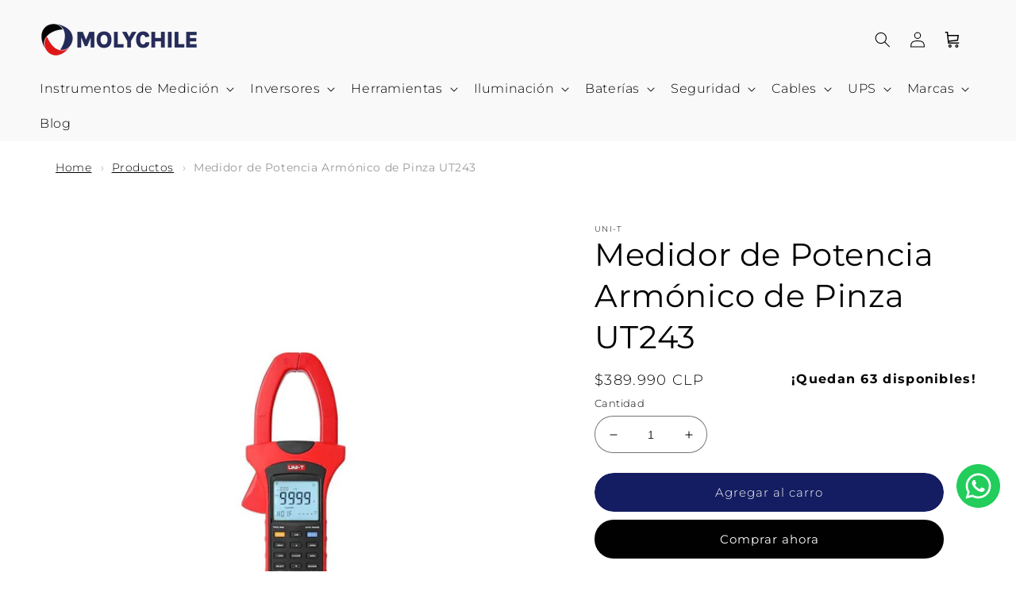

--- FILE ---
content_type: text/html; charset=utf-8
request_url: https://www.molychile.cl/products/pinza-amperimetrica-digital-uni-t-ut243-1000a-uni-t
body_size: 48002
content:
<!doctype html>
<html class="no-js" lang="es">
  <head>
    <meta name="facebook-domain-verification" content="j19geh0ej7ev5wmmyc87m175g3xu73">
    <!-- Google Tag Manager -->
    <script>
      (function(w,d,s,l,i){w[l]=w[l]||[];w[l].push({'gtm.start':
      new Date().getTime(),event:'gtm.js'});var f=d.getElementsByTagName(s)[0],
      j=d.createElement(s),dl=l!='dataLayer'?'&l='+l:'';j.async=true;j.src=
      'https://www.googletagmanager.com/gtm.js?id='+i+dl;f.parentNode.insertBefore(j,f);
      })(window,document,'script','dataLayer','GTM-M2GH6PZ');
    </script>
    <!-- End Google Tag Manager -->
    <meta charset="utf-8">
    <meta http-equiv="X-UA-Compatible" content="IE=edge">
    <meta name="viewport" content="width=device-width,initial-scale=1">
    <meta name="theme-color" content="">
    <link rel="canonical" href="https://www.molychile.cl/products/pinza-amperimetrica-digital-uni-t-ut243-1000a-uni-t">
    <link rel="preconnect" href="https://cdn.shopify.com" crossorigin><link rel="icon" type="image/png" href="//www.molychile.cl/cdn/shop/files/fav.png?crop=center&height=32&v=1682618702&width=32"><link rel="preconnect" href="https://fonts.shopifycdn.com" crossorigin><title>
      Medidor de Potencia Armónico de Pinza UT243
 &ndash; Molychile</title>

    
      <meta name="description" content="El UT243 es un instrumento portátil estable, seguro y confiable que combina las funciones de un amperímetro digital, medición de potencia y medición de armónicos. Viene equipado con un avanzado software de medición y procesamiento de datos que permite realizar análisis y pruebas de armónicos, así como medición, cálculo">
    

    

<meta property="og:site_name" content="Molychile">
<meta property="og:url" content="https://www.molychile.cl/products/pinza-amperimetrica-digital-uni-t-ut243-1000a-uni-t">
<meta property="og:title" content="Medidor de Potencia Armónico de Pinza UT243">
<meta property="og:type" content="product">
<meta property="og:description" content="El UT243 es un instrumento portátil estable, seguro y confiable que combina las funciones de un amperímetro digital, medición de potencia y medición de armónicos. Viene equipado con un avanzado software de medición y procesamiento de datos que permite realizar análisis y pruebas de armónicos, así como medición, cálculo"><meta property="og:image" content="http://www.molychile.cl/cdn/shop/products/3eceae5e-96e1-4099-bf98-d604c5c7bb0d-6a366ac8-36c4-4a93-ac88-5ac9f0ad8b71-30127-2_5_medidor_de_potencia_armonico_de_pinza_ut243_uni-t.jpg?v=1708624610">
  <meta property="og:image:secure_url" content="https://www.molychile.cl/cdn/shop/products/3eceae5e-96e1-4099-bf98-d604c5c7bb0d-6a366ac8-36c4-4a93-ac88-5ac9f0ad8b71-30127-2_5_medidor_de_potencia_armonico_de_pinza_ut243_uni-t.jpg?v=1708624610">
  <meta property="og:image:width" content="1200">
  <meta property="og:image:height" content="1200"><meta property="og:price:amount" content="389,990">
  <meta property="og:price:currency" content="CLP"><meta name="twitter:card" content="summary_large_image">
<meta name="twitter:title" content="Medidor de Potencia Armónico de Pinza UT243">
<meta name="twitter:description" content="El UT243 es un instrumento portátil estable, seguro y confiable que combina las funciones de un amperímetro digital, medición de potencia y medición de armónicos. Viene equipado con un avanzado software de medición y procesamiento de datos que permite realizar análisis y pruebas de armónicos, así como medición, cálculo">

    <link href="//www.molychile.cl/cdn/shop/t/31/assets/animations.css?v=169087017218609339281718285338" rel="stylesheet" type="text/css" media="all" />
    <script src="//www.molychile.cl/cdn/shop/t/31/assets/global.js?v=109195483056666219661729562978" defer="defer"></script>
    <script src="//www.molychile.cl/cdn/shop/t/31/assets/h-cart-subscriber.js?v=53866894031899440251718285338" defer="defer"></script>

    <script>window.performance && window.performance.mark && window.performance.mark('shopify.content_for_header.start');</script><meta name="google-site-verification" content="gDIEh0yOfZv0QNeEdZkRDLVgEqAEUAJYLLCn7ZBXHNw">
<meta name="google-site-verification" content="gDIEh0yOfZv0QNeEdZkRDLVgEqAEUAJYLLCn7ZBXHNw">
<meta name="facebook-domain-verification" content="z16xgq1gkpd39v2gey33uhj19ptia4">
<meta id="shopify-digital-wallet" name="shopify-digital-wallet" content="/10089857105/digital_wallets/dialog">
<link rel="alternate" type="application/json+oembed" href="https://www.molychile.cl/products/pinza-amperimetrica-digital-uni-t-ut243-1000a-uni-t.oembed">
<script async="async" src="/checkouts/internal/preloads.js?locale=es-CL"></script>
<script id="shopify-features" type="application/json">{"accessToken":"fb6f87b504ddcbdf16b388472e967648","betas":["rich-media-storefront-analytics"],"domain":"www.molychile.cl","predictiveSearch":true,"shopId":10089857105,"locale":"es"}</script>
<script>var Shopify = Shopify || {};
Shopify.shop = "moly-chile.myshopify.com";
Shopify.locale = "es";
Shopify.currency = {"active":"CLP","rate":"1.0"};
Shopify.country = "CL";
Shopify.theme = {"name":"molychile\/dev dia del padre","id":168585560374,"schema_name":"Dawn","schema_version":"6.0.2","theme_store_id":null,"role":"main"};
Shopify.theme.handle = "null";
Shopify.theme.style = {"id":null,"handle":null};
Shopify.cdnHost = "www.molychile.cl/cdn";
Shopify.routes = Shopify.routes || {};
Shopify.routes.root = "/";</script>
<script type="module">!function(o){(o.Shopify=o.Shopify||{}).modules=!0}(window);</script>
<script>!function(o){function n(){var o=[];function n(){o.push(Array.prototype.slice.apply(arguments))}return n.q=o,n}var t=o.Shopify=o.Shopify||{};t.loadFeatures=n(),t.autoloadFeatures=n()}(window);</script>
<script id="shop-js-analytics" type="application/json">{"pageType":"product"}</script>
<script defer="defer" async type="module" src="//www.molychile.cl/cdn/shopifycloud/shop-js/modules/v2/client.init-shop-cart-sync_DaR8I8JV.es.esm.js"></script>
<script defer="defer" async type="module" src="//www.molychile.cl/cdn/shopifycloud/shop-js/modules/v2/chunk.common_CvUpgQgQ.esm.js"></script>
<script type="module">
  await import("//www.molychile.cl/cdn/shopifycloud/shop-js/modules/v2/client.init-shop-cart-sync_DaR8I8JV.es.esm.js");
await import("//www.molychile.cl/cdn/shopifycloud/shop-js/modules/v2/chunk.common_CvUpgQgQ.esm.js");

  window.Shopify.SignInWithShop?.initShopCartSync?.({"fedCMEnabled":true,"windoidEnabled":true});

</script>
<script>(function() {
  var isLoaded = false;
  function asyncLoad() {
    if (isLoaded) return;
    isLoaded = true;
    var urls = ["https:\/\/neon.stock-sync.com\/neon\/widget.js?shop=moly-chile.myshopify.com"];
    for (var i = 0; i < urls.length; i++) {
      var s = document.createElement('script');
      s.type = 'text/javascript';
      s.async = true;
      s.src = urls[i];
      var x = document.getElementsByTagName('script')[0];
      x.parentNode.insertBefore(s, x);
    }
  };
  if(window.attachEvent) {
    window.attachEvent('onload', asyncLoad);
  } else {
    window.addEventListener('load', asyncLoad, false);
  }
})();</script>
<script id="__st">var __st={"a":10089857105,"offset":-10800,"reqid":"006542ae-6d49-4c28-94de-8470791a0665-1763940996","pageurl":"www.molychile.cl\/products\/pinza-amperimetrica-digital-uni-t-ut243-1000a-uni-t","u":"0de744d578c4","p":"product","rtyp":"product","rid":6960480878673};</script>
<script>window.ShopifyPaypalV4VisibilityTracking = true;</script>
<script id="captcha-bootstrap">!function(){'use strict';const t='contact',e='account',n='new_comment',o=[[t,t],['blogs',n],['comments',n],[t,'customer']],c=[[e,'customer_login'],[e,'guest_login'],[e,'recover_customer_password'],[e,'create_customer']],r=t=>t.map((([t,e])=>`form[action*='/${t}']:not([data-nocaptcha='true']) input[name='form_type'][value='${e}']`)).join(','),a=t=>()=>t?[...document.querySelectorAll(t)].map((t=>t.form)):[];function s(){const t=[...o],e=r(t);return a(e)}const i='password',u='form_key',d=['recaptcha-v3-token','g-recaptcha-response','h-captcha-response',i],f=()=>{try{return window.sessionStorage}catch{return}},m='__shopify_v',_=t=>t.elements[u];function p(t,e,n=!1){try{const o=window.sessionStorage,c=JSON.parse(o.getItem(e)),{data:r}=function(t){const{data:e,action:n}=t;return t[m]||n?{data:e,action:n}:{data:t,action:n}}(c);for(const[e,n]of Object.entries(r))t.elements[e]&&(t.elements[e].value=n);n&&o.removeItem(e)}catch(o){console.error('form repopulation failed',{error:o})}}const l='form_type',E='cptcha';function T(t){t.dataset[E]=!0}const w=window,h=w.document,L='Shopify',v='ce_forms',y='captcha';let A=!1;((t,e)=>{const n=(g='f06e6c50-85a8-45c8-87d0-21a2b65856fe',I='https://cdn.shopify.com/shopifycloud/storefront-forms-hcaptcha/ce_storefront_forms_captcha_hcaptcha.v1.5.2.iife.js',D={infoText:'Protegido por hCaptcha',privacyText:'Privacidad',termsText:'Términos'},(t,e,n)=>{const o=w[L][v],c=o.bindForm;if(c)return c(t,g,e,D).then(n);var r;o.q.push([[t,g,e,D],n]),r=I,A||(h.body.append(Object.assign(h.createElement('script'),{id:'captcha-provider',async:!0,src:r})),A=!0)});var g,I,D;w[L]=w[L]||{},w[L][v]=w[L][v]||{},w[L][v].q=[],w[L][y]=w[L][y]||{},w[L][y].protect=function(t,e){n(t,void 0,e),T(t)},Object.freeze(w[L][y]),function(t,e,n,w,h,L){const[v,y,A,g]=function(t,e,n){const i=e?o:[],u=t?c:[],d=[...i,...u],f=r(d),m=r(i),_=r(d.filter((([t,e])=>n.includes(e))));return[a(f),a(m),a(_),s()]}(w,h,L),I=t=>{const e=t.target;return e instanceof HTMLFormElement?e:e&&e.form},D=t=>v().includes(t);t.addEventListener('submit',(t=>{const e=I(t);if(!e)return;const n=D(e)&&!e.dataset.hcaptchaBound&&!e.dataset.recaptchaBound,o=_(e),c=g().includes(e)&&(!o||!o.value);(n||c)&&t.preventDefault(),c&&!n&&(function(t){try{if(!f())return;!function(t){const e=f();if(!e)return;const n=_(t);if(!n)return;const o=n.value;o&&e.removeItem(o)}(t);const e=Array.from(Array(32),(()=>Math.random().toString(36)[2])).join('');!function(t,e){_(t)||t.append(Object.assign(document.createElement('input'),{type:'hidden',name:u})),t.elements[u].value=e}(t,e),function(t,e){const n=f();if(!n)return;const o=[...t.querySelectorAll(`input[type='${i}']`)].map((({name:t})=>t)),c=[...d,...o],r={};for(const[a,s]of new FormData(t).entries())c.includes(a)||(r[a]=s);n.setItem(e,JSON.stringify({[m]:1,action:t.action,data:r}))}(t,e)}catch(e){console.error('failed to persist form',e)}}(e),e.submit())}));const S=(t,e)=>{t&&!t.dataset[E]&&(n(t,e.some((e=>e===t))),T(t))};for(const o of['focusin','change'])t.addEventListener(o,(t=>{const e=I(t);D(e)&&S(e,y())}));const B=e.get('form_key'),M=e.get(l),P=B&&M;t.addEventListener('DOMContentLoaded',(()=>{const t=y();if(P)for(const e of t)e.elements[l].value===M&&p(e,B);[...new Set([...A(),...v().filter((t=>'true'===t.dataset.shopifyCaptcha))])].forEach((e=>S(e,t)))}))}(h,new URLSearchParams(w.location.search),n,t,e,['guest_login'])})(!0,!0)}();</script>
<script integrity="sha256-52AcMU7V7pcBOXWImdc/TAGTFKeNjmkeM1Pvks/DTgc=" data-source-attribution="shopify.loadfeatures" defer="defer" src="//www.molychile.cl/cdn/shopifycloud/storefront/assets/storefront/load_feature-81c60534.js" crossorigin="anonymous"></script>
<script data-source-attribution="shopify.dynamic_checkout.dynamic.init">var Shopify=Shopify||{};Shopify.PaymentButton=Shopify.PaymentButton||{isStorefrontPortableWallets:!0,init:function(){window.Shopify.PaymentButton.init=function(){};var t=document.createElement("script");t.src="https://www.molychile.cl/cdn/shopifycloud/portable-wallets/latest/portable-wallets.es.js",t.type="module",document.head.appendChild(t)}};
</script>
<script data-source-attribution="shopify.dynamic_checkout.buyer_consent">
  function portableWalletsHideBuyerConsent(e){var t=document.getElementById("shopify-buyer-consent"),n=document.getElementById("shopify-subscription-policy-button");t&&n&&(t.classList.add("hidden"),t.setAttribute("aria-hidden","true"),n.removeEventListener("click",e))}function portableWalletsShowBuyerConsent(e){var t=document.getElementById("shopify-buyer-consent"),n=document.getElementById("shopify-subscription-policy-button");t&&n&&(t.classList.remove("hidden"),t.removeAttribute("aria-hidden"),n.addEventListener("click",e))}window.Shopify?.PaymentButton&&(window.Shopify.PaymentButton.hideBuyerConsent=portableWalletsHideBuyerConsent,window.Shopify.PaymentButton.showBuyerConsent=portableWalletsShowBuyerConsent);
</script>
<script>
  function portableWalletsCleanup(e){e&&e.src&&console.error("Failed to load portable wallets script "+e.src);var t=document.querySelectorAll("shopify-accelerated-checkout .shopify-payment-button__skeleton, shopify-accelerated-checkout-cart .wallet-cart-button__skeleton"),e=document.getElementById("shopify-buyer-consent");for(let e=0;e<t.length;e++)t[e].remove();e&&e.remove()}function portableWalletsNotLoadedAsModule(e){e instanceof ErrorEvent&&"string"==typeof e.message&&e.message.includes("import.meta")&&"string"==typeof e.filename&&e.filename.includes("portable-wallets")&&(window.removeEventListener("error",portableWalletsNotLoadedAsModule),window.Shopify.PaymentButton.failedToLoad=e,"loading"===document.readyState?document.addEventListener("DOMContentLoaded",window.Shopify.PaymentButton.init):window.Shopify.PaymentButton.init())}window.addEventListener("error",portableWalletsNotLoadedAsModule);
</script>

<script type="module" src="https://www.molychile.cl/cdn/shopifycloud/portable-wallets/latest/portable-wallets.es.js" onError="portableWalletsCleanup(this)" crossorigin="anonymous"></script>
<script nomodule>
  document.addEventListener("DOMContentLoaded", portableWalletsCleanup);
</script>

<link id="shopify-accelerated-checkout-styles" rel="stylesheet" media="screen" href="https://www.molychile.cl/cdn/shopifycloud/portable-wallets/latest/accelerated-checkout-backwards-compat.css" crossorigin="anonymous">
<style id="shopify-accelerated-checkout-cart">
        #shopify-buyer-consent {
  margin-top: 1em;
  display: inline-block;
  width: 100%;
}

#shopify-buyer-consent.hidden {
  display: none;
}

#shopify-subscription-policy-button {
  background: none;
  border: none;
  padding: 0;
  text-decoration: underline;
  font-size: inherit;
  cursor: pointer;
}

#shopify-subscription-policy-button::before {
  box-shadow: none;
}

      </style>
<script id="sections-script" data-sections="product-recommendations,haciendola-header,haciendola-footer" defer="defer" src="//www.molychile.cl/cdn/shop/t/31/compiled_assets/scripts.js?4493"></script>
<script>window.performance && window.performance.mark && window.performance.mark('shopify.content_for_header.end');</script>


    <style data-shopify>
      @font-face {
  font-family: Montserrat;
  font-weight: 300;
  font-style: normal;
  font-display: swap;
  src: url("//www.molychile.cl/cdn/fonts/montserrat/montserrat_n3.29e699231893fd243e1620595067294bb067ba2a.woff2") format("woff2"),
       url("//www.molychile.cl/cdn/fonts/montserrat/montserrat_n3.64ed56f012a53c08a49d49bd7e0c8d2f46119150.woff") format("woff");
}

      @font-face {
  font-family: Montserrat;
  font-weight: 700;
  font-style: normal;
  font-display: swap;
  src: url("//www.molychile.cl/cdn/fonts/montserrat/montserrat_n7.3c434e22befd5c18a6b4afadb1e3d77c128c7939.woff2") format("woff2"),
       url("//www.molychile.cl/cdn/fonts/montserrat/montserrat_n7.5d9fa6e2cae713c8fb539a9876489d86207fe957.woff") format("woff");
}

      @font-face {
  font-family: Montserrat;
  font-weight: 300;
  font-style: italic;
  font-display: swap;
  src: url("//www.molychile.cl/cdn/fonts/montserrat/montserrat_i3.9cfee8ab0b9b229ed9a7652dff7d786e45a01df2.woff2") format("woff2"),
       url("//www.molychile.cl/cdn/fonts/montserrat/montserrat_i3.68df04ba4494b4612ed6f9bf46b6c06246fa2fa4.woff") format("woff");
}

      @font-face {
  font-family: Montserrat;
  font-weight: 700;
  font-style: italic;
  font-display: swap;
  src: url("//www.molychile.cl/cdn/fonts/montserrat/montserrat_i7.a0d4a463df4f146567d871890ffb3c80408e7732.woff2") format("woff2"),
       url("//www.molychile.cl/cdn/fonts/montserrat/montserrat_i7.f6ec9f2a0681acc6f8152c40921d2a4d2e1a2c78.woff") format("woff");
}

      @font-face {
  font-family: Montserrat;
  font-weight: 400;
  font-style: normal;
  font-display: swap;
  src: url("//www.molychile.cl/cdn/fonts/montserrat/montserrat_n4.81949fa0ac9fd2021e16436151e8eaa539321637.woff2") format("woff2"),
       url("//www.molychile.cl/cdn/fonts/montserrat/montserrat_n4.a6c632ca7b62da89c3594789ba828388aac693fe.woff") format("woff");
}


      :root {
        --font-body-family: Montserrat, sans-serif;
        --font-body-style: normal;
        --font-body-weight: 300;
        --font-body-weight-bold: 600;

        --font-heading-family: Montserrat, sans-serif;
        --font-heading-style: normal;
        --font-heading-weight: 400;

        --font-body-scale: 1.0;
        --font-heading-scale: 1.0;
        /* Font colors vars */
        --font-base-color: #000;
        --font-base-color--rgb: 0, 0, 0;
        --color-foreground: var(--font-base-color--rgb);
        --font-link-color: #141d61;
        --font-heading-color: #000;
        /* Product card vars */
        --product-text-color: #000;
        --product-sale-color: #d41d12;

        /* Buttons colors vars */
        --primary-button-color: #141d61;
        --primary-button-hover-color: #000;
        --primary-button-text-color: #FFFFFF;
        --secondary-button-color: #000;
        --secondary-button-text-border: #FFFFFF;
        --dynamic-checkout-button-color: #000;
        --dynamic-checkout-hover-color: #d41d12;
        --dynamic-checkout-text-color: #FFFFFF;
        /* Form colors var */
        --form-input-color: #000;
        --form-background-color: #FFF;
        --form-border-color: #000;
        /* Sidecart colors var */
        --sidecart-background-color: #FFF;
        --sidecart-border-color: #000;
        --sidecart-text-color: ;
        /* General colors vars */
        --bg-color: #FFFFFF;

        /* Footer colors vars */
        --footer-bg-color: #000;
        --footer-heading-color: #efefef;
        --footer-text-color: #FFFFFF;
        --footer-hover-text-color: #fff;
        /* Cart notification color */
        --cart-notification-color: #FFF;
        --cart-notification-border-color: #000;
        --cart-notification-text-color: #000;
        /* Back to top */
        --back-to-top-bg-color: #000;
        --back-to-top-icon-color: #fff;
        --back-to-top--bottom: 20px;
        --back-to-top--right: 20px;

        --media-padding: px;
        --media-border-opacity: 0.05;
        --media-border-width: 1px;
        --media-radius: 0px;
        --media-shadow-opacity: 0.0;
        --media-shadow-horizontal-offset: 0px;
        --media-shadow-vertical-offset: 4px;
        --media-shadow-blur-radius: 5px;
        --media-shadow-visible: 0;

        --page-width: 140rem;
        --page-width-margin: 0rem;

        --card-image-padding: 0.0rem;
        --card-corner-radius: 0.4rem;
        --card-text-alignment: center;
        --card-border-width: 0.0rem;
        --card-border-opacity: 0.2;
        --card-shadow-opacity: 0.0;
        --card-shadow-visible: 0;
        --card-shadow-horizontal-offset: 0.0rem;
        --card-shadow-vertical-offset: 0.4rem;
        --card-shadow-blur-radius: 0.5rem;
        --badge-gap: 5px;
        --badge-flex: column;
        --product-card-image-padding: 0.0rem;
        --product-card-corner-radius: 0.4rem;
        --product-card-text-alignment: center;
        --product-card-border-width: 0.0rem;
        --product-card-border-opacity: 0.2;
        --product-card-shadow-opacity: 0.0;
        --product-card-shadow-visible: 0;
        --product-card-shadow-horizontal-offset: 0.0rem;
        --product-card-shadow-vertical-offset: 0.4rem;
        --product-card-shadow-blur-radius: 0.5rem;

        --collection-card-image-padding: 0.0rem;
        --collection-card-corner-radius: 0.0rem;
        --collection-card-text-alignment: left;
        --collection-card-border-width: 0.0rem;
        --collection-card-border-opacity: 0.1;
        --collection-card-shadow-opacity: 0.0;
        --collection-card-shadow-visible: 0;
        --collection-card-shadow-horizontal-offset: 0.0rem;
        --collection-card-shadow-vertical-offset: 0.4rem;
        --collection-card-shadow-blur-radius: 0.5rem;

        --blog-card-image-padding: 0.0rem;
        --blog-card-corner-radius: 0.0rem;
        --blog-card-text-alignment: left;
        --blog-card-border-width: 0.0rem;
        --blog-card-border-opacity: 0.1;
        --blog-card-shadow-opacity: 0.0;
        --blog-card-shadow-visible: 0;
        --blog-card-shadow-horizontal-offset: 0.0rem;
        --blog-card-shadow-vertical-offset: 0.4rem;
        --blog-card-shadow-blur-radius: 0.5rem;

        --badge-corner-radius: 4.0rem;

        --popup-border-width: 1px;
        --popup-border-opacity: 0.1;
        --popup-corner-radius: 0px;
        --popup-shadow-opacity: 0.0;
        --popup-shadow-horizontal-offset: 0px;
        --popup-shadow-vertical-offset: 4px;
        --popup-shadow-blur-radius: 5px;

        --drawer-border-width: 1px;
        --drawer-border-opacity: 0.1;
        --drawer-shadow-opacity: 0.0;
        --drawer-shadow-horizontal-offset: 0px;
        --drawer-shadow-vertical-offset: 4px;
        --drawer-shadow-blur-radius: 5px;

        --spacing-sections-desktop: 0px;
        --spacing-sections-mobile: 0px;

        --grid-desktop-vertical-spacing: 8px;
        --grid-desktop-horizontal-spacing: 8px;
        --grid-mobile-vertical-spacing: 4px;
        --grid-mobile-horizontal-spacing: 4px;

        --text-boxes-border-opacity: 0.1;
        --text-boxes-border-width: 0px;
        --text-boxes-radius: 0px;
        --text-boxes-shadow-opacity: 0.0;
        --text-boxes-shadow-visible: 0;
        --text-boxes-shadow-horizontal-offset: 0px;
        --text-boxes-shadow-vertical-offset: 4px;
        --text-boxes-shadow-blur-radius: 5px;

        --buttons-radius: 34px;
        --buttons-radius-outset: 36px;
        --buttons-border-width: 2px;
        --buttons-border-opacity: 0.6;
        --buttons-shadow-opacity: 0.5;
        --buttons-shadow-visible: 1;
        --buttons-shadow-horizontal-offset: 6px;
        --buttons-shadow-vertical-offset: 10px;
        --buttons-shadow-blur-radius: 20px;
        --buttons-border-offset: 0.3px;

        --inputs-radius: 0px;
        --inputs-border-width: 1px;
        --inputs-border-opacity: 0.55;
        --inputs-shadow-opacity: 0.0;
        --inputs-shadow-horizontal-offset: 0px;
        --inputs-margin-offset: 0px;
        --inputs-shadow-vertical-offset: 4px;
        --inputs-shadow-blur-radius: 5px;
        --inputs-radius-outset: 0px;

        --variant-pills-radius: 40px;
        --variant-pills-border-width: 0px;
        --variant-pills-border-opacity: 0.55;
        --variant-pills-shadow-opacity: 0.0;
        --variant-pills-shadow-horizontal-offset: 0px;
        --variant-pills-shadow-vertical-offset: 4px;
        --variant-pills-shadow-blur-radius: 5px;
      }

      *,
      *::before,
      *::after {
        box-sizing: inherit;
      }

      html {
        box-sizing: border-box;
        font-size: calc(var(--font-body-scale) * 62.5%);
        height: 100%;
      }

      body {
        display: grid;
        grid-template-rows: auto auto 1fr auto;
        grid-template-columns: 100%;
        min-height: 100%;
        margin: 0;
        font-size: 1.5rem;
        letter-spacing: 0.06rem;
        line-height: calc(1 + 0.8 / var(--font-body-scale));
        font-family: var(--font-body-family);
        font-style: var(--font-body-style);
        font-weight: var(--font-body-weight);
      }

      @media screen and (min-width: 750px) {
        body {
          font-size: 1.6rem;
        }
      }
    </style>

    <link href="//www.molychile.cl/cdn/shop/t/31/assets/base.css?v=62542199103247623181718285338" rel="stylesheet" type="text/css" media="all" />
    <link href="//www.molychile.cl/cdn/shop/t/31/assets/custom-base.css?v=80357578615871157611718285338" rel="stylesheet" type="text/css" media="all" />
    
<link rel="preload" as="font" href="//www.molychile.cl/cdn/fonts/montserrat/montserrat_n3.29e699231893fd243e1620595067294bb067ba2a.woff2" type="font/woff2" crossorigin><link rel="preload" as="font" href="//www.molychile.cl/cdn/fonts/montserrat/montserrat_n4.81949fa0ac9fd2021e16436151e8eaa539321637.woff2" type="font/woff2" crossorigin><link
        rel="stylesheet"
        href="//www.molychile.cl/cdn/shop/t/31/assets/component-predictive-search.css?v=37834074347115496691718285338"
        media="print"
        onload="this.media='all'"
      ><script>
      document.documentElement.className = document.documentElement.className.replace('no-js', 'js');
      if (Shopify.designMode) {
        document.documentElement.classList.add('shopify-design-mode');
      }
    </script>
    <link rel="stylesheet" href="//www.molychile.cl/cdn/shop/t/31/assets/swiper.min.css?v=154913688024630526801718285338">
    <script type="module" src="//www.molychile.cl/cdn/shop/t/31/assets/intersection-handler.js?v=93336657533254943801718285338"></script>
    <script src="//www.molychile.cl/cdn/shop/t/31/assets/customize-events-handler.js?v=160365991129028903131718285338" defer="defer"></script>

    <script src="//www.molychile.cl/cdn/shop/t/31/assets/haciendola-library.js?v=9671943010414535351718285338" type="module"></script>
    <script src="//www.molychile.cl/cdn/shop/t/31/assets/h-library-customizer.js?v=80514429610387646161718285338" defer="defer" type="module"></script>
    <script src="//www.molychile.cl/cdn/shop/t/31/assets/h-library-intersection.js?v=72013509213459695231718285338" defer="defer" type="module"></script>
    <script src="//www.molychile.cl/cdn/shop/t/31/assets/embla-carousel.umd.js?v=2223727920015119161718285338"></script>
    <script src="//www.molychile.cl/cdn/shop/t/31/assets/h-library-carousel.js?v=179203003013866516421718285338" type="module"></script>
    <link rel="stylesheet" href="//www.molychile.cl/cdn/shop/t/31/assets/h-library-carousel--normalize.css?v=62470564630967872341718285338">
    <link rel="stylesheet" href="//www.molychile.cl/cdn/shop/t/31/assets/h-library-carousel.css?v=113133133779475323891718285338">

    <script src="//www.molychile.cl/cdn/shop/t/31/assets/h-library-animations.js?v=78245265909700126731718285338" type="module" defer="defer"></script>
    <link rel="stylesheet" href="//www.molychile.cl/cdn/shop/t/31/assets/h-library-animations.css?v=16830112819837546271718285338">

    <link rel="stylesheet" href="//www.molychile.cl/cdn/shop/t/31/assets/haciendola-product-modal.css?v=169306304365205125431718285338">
    <script src="//www.molychile.cl/cdn/shop/t/31/assets/haciendola-product-modal.js?v=3151869201208788081718285338" defer="defer" type="module"></script>
  <!-- BEGIN app block: shopify://apps/hulk-form-builder/blocks/app-embed/b6b8dd14-356b-4725-a4ed-77232212b3c3 --><!-- BEGIN app snippet: hulkapps-formbuilder-theme-ext --><script type="text/javascript">
  
  if (typeof window.formbuilder_customer != "object") {
        window.formbuilder_customer = {}
  }

  window.hulkFormBuilder = {
    form_data: {},
    shop_data: {"shop_sGwRA9VfdMHzsOKxW7eEZA":{"shop_uuid":"sGwRA9VfdMHzsOKxW7eEZA","shop_timezone":"America\/Santiago","shop_id":83826,"shop_is_after_submit_enabled":true,"shop_shopify_plan":"professional","shop_shopify_domain":"moly-chile.myshopify.com","shop_created_at":"2023-05-10T14:56:50.096-05:00","is_skip_metafield":false,"shop_deleted":false,"shop_disabled":false}},
    settings_data: {"shop_settings":{"shop_customise_msgs":[],"default_customise_msgs":{"is_required":"is required","thank_you":"Thank you! The form was submitted successfully.","processing":"Processing...","valid_data":"Please provide valid data","valid_email":"Provide valid email format","valid_tags":"HTML Tags are not allowed","valid_phone":"Provide valid phone number","valid_captcha":"Please provide valid captcha response","valid_url":"Provide valid URL","only_number_alloud":"Provide valid number in","number_less":"must be less than","number_more":"must be more than","image_must_less":"Image must be less than 20MB","image_number":"Images allowed","image_extension":"Invalid extension! Please provide image file","error_image_upload":"Error in image upload. Please try again.","error_file_upload":"Error in file upload. Please try again.","your_response":"Your response","error_form_submit":"Error occur.Please try again after sometime.","email_submitted":"Form with this email is already submitted","invalid_email_by_zerobounce":"The email address you entered appears to be invalid. Please check it and try again.","download_file":"Download file","card_details_invalid":"Your card details are invalid","card_details":"Card details","please_enter_card_details":"Please enter card details","card_number":"Card number","exp_mm":"Exp MM","exp_yy":"Exp YY","crd_cvc":"CVV","payment_value":"Payment amount","please_enter_payment_amount":"Please enter payment amount","address1":"Address line 1","address2":"Address line 2","city":"City","province":"Province","zipcode":"Zip code","country":"Country","blocked_domain":"This form does not accept addresses from","file_must_less":"File must be less than 20MB","file_extension":"Invalid extension! Please provide file","only_file_number_alloud":"files allowed","previous":"Previous","next":"Next","must_have_a_input":"Please enter at least one field.","please_enter_required_data":"Please enter required data","atleast_one_special_char":"Include at least one special character","atleast_one_lowercase_char":"Include at least one lowercase character","atleast_one_uppercase_char":"Include at least one uppercase character","atleast_one_number":"Include at least one number","must_have_8_chars":"Must have 8 characters long","be_between_8_and_12_chars":"Be between 8 and 12 characters long","please_select":"Please Select","phone_submitted":"Form with this phone number is already submitted","user_res_parse_error":"Error while submitting the form","valid_same_values":"values must be same","product_choice_clear_selection":"Clear Selection","picture_choice_clear_selection":"Clear Selection","remove_all_for_file_image_upload":"Remove All","invalid_file_type_for_image_upload":"You can't upload files of this type.","invalid_file_type_for_signature_upload":"You can't upload files of this type.","max_files_exceeded_for_file_upload":"You can not upload any more files.","max_files_exceeded_for_image_upload":"You can not upload any more files.","file_already_exist":"File already uploaded","max_limit_exceed":"You have added the maximum number of text fields.","cancel_upload_for_file_upload":"Cancel upload","cancel_upload_for_image_upload":"Cancel upload","cancel_upload_for_signature_upload":"Cancel upload"},"shop_blocked_domains":[]}},
    features_data: {"shop_plan_features":{"shop_plan_features":["unlimited-forms","full-design-customization","export-form-submissions","multiple-recipients-for-form-submissions","multiple-admin-notifications","enable-captcha","unlimited-file-uploads","save-submitted-form-data","set-auto-response-message","conditional-logic","form-banner","save-as-draft-facility","include-user-response-in-admin-email","disable-form-submission","file-upload"]}},
    shop: null,
    shop_id: null,
    plan_features: null,
    validateDoubleQuotes: false,
    assets: {
      extraFunctions: "https://cdn.shopify.com/extensions/019a6c74-29f3-754a-afe5-b354ea02c446/form_builder-47/assets/extra-functions.js",
      extraStyles: "https://cdn.shopify.com/extensions/019a6c74-29f3-754a-afe5-b354ea02c446/form_builder-47/assets/extra-styles.css",
      bootstrapStyles: "https://cdn.shopify.com/extensions/019a6c74-29f3-754a-afe5-b354ea02c446/form_builder-47/assets/theme-app-extension-bootstrap.css"
    },
    translations: {
      htmlTagNotAllowed: "HTML Tags are not allowed",
      sqlQueryNotAllowed: "SQL Queries are not allowed",
      doubleQuoteNotAllowed: "Double quotes are not allowed",
      vorwerkHttpWwwNotAllowed: "The words \u0026#39;http\u0026#39; and \u0026#39;www\u0026#39; are not allowed. Please remove them and try again.",
      maxTextFieldsReached: "You have added the maximum number of text fields.",
      avoidNegativeWords: "Avoid negative words: Don\u0026#39;t use negative words in your contact message.",
      customDesignOnly: "This form is for custom designs requests. For general inquiries please contact our team at info@stagheaddesigns.com",
      zerobounceApiErrorMsg: "We couldn\u0026#39;t verify your email due to a technical issue. Please try again later.",
    }

  }

  

  window.FbThemeAppExtSettingsHash = {}
  
</script><!-- END app snippet --><!-- END app block --><!-- BEGIN app block: shopify://apps/judge-me-reviews/blocks/judgeme_core/61ccd3b1-a9f2-4160-9fe9-4fec8413e5d8 --><!-- Start of Judge.me Core -->




<link rel="dns-prefetch" href="https://cdnwidget.judge.me">
<link rel="dns-prefetch" href="https://cdn.judge.me">
<link rel="dns-prefetch" href="https://cdn1.judge.me">
<link rel="dns-prefetch" href="https://api.judge.me">

<script data-cfasync='false' class='jdgm-settings-script'>window.jdgmSettings={"pagination":5,"disable_web_reviews":false,"badge_no_review_text":"Sin reseñas","badge_n_reviews_text":"{{ n }} reseña/reseñas","hide_badge_preview_if_no_reviews":true,"badge_hide_text":false,"enforce_center_preview_badge":false,"widget_title":"Reseñas de Clientes","widget_open_form_text":"Escribir una reseña","widget_close_form_text":"Cancelar reseña","widget_refresh_page_text":"Actualizar página","widget_summary_text":"Basado en {{ number_of_reviews }} reseña/reseñas","widget_no_review_text":"Sin reseñas","widget_name_field_text":"Nombre","widget_verified_name_field_text":"Nombre verificado (público)","widget_name_placeholder_text":"Ingrese su nombre (público)","widget_required_field_error_text":"Este campo es obligatorio.","widget_email_field_text":"Correo electrónico","widget_verified_email_field_text":"Correo electrónico verificado (privado, no puede ser editado)","widget_email_placeholder_text":"Ingrese su correo electrónico (privado)","widget_email_field_error_text":"Por favor ingrese un correo electrónico válido","widget_rating_field_text":"Calificación","widget_review_title_field_text":"Título de la Reseña","widget_review_title_placeholder_text":"Dele un título a su reseña","widget_review_body_field_text":"Reseña","widget_review_body_placeholder_text":"Escriba sus comentarios aquí","widget_pictures_field_text":"Imagen/Video (opcional)","widget_submit_review_text":"Enviar Reseña","widget_submit_verified_review_text":"Enviar reseña verificada","widget_submit_success_msg_with_auto_publish":"¡Gracias! Por favor actualice la página en unos momentos para ver su reseña. Puede eliminar o editar su reseña iniciando sesión en \u003ca href='https://judge.me/login' target='_blank' rel='nofollow noopener'\u003eJudge.me\u003c/a\u003e","widget_submit_success_msg_no_auto_publish":"¡Gracias! Su reseña será publicada apenas sea aprobada por el admin de la tienda. Puede eliminar o editar su reseña iniciando sesión en \u003ca href='https://judge.me/login' target='_blank' rel='nofollow noopener'\u003eJudge.me\u003c/a\u003e","widget_show_default_reviews_out_of_total_text":"Mostrando {{ n_reviews_shown }} de {{ n_reviews }} reseñas.","widget_show_all_link_text":"Mostrar todo","widget_show_less_link_text":"Mostrar menos","widget_author_said_text":"{{ reviewer_name }} dijo:","widget_days_text":"Hace {{ n }} día/días","widget_weeks_text":"Hace {{ n }} semana/semanas","widget_months_text":"Hace {{ n }} mes/meses","widget_years_text":"Hace {{ n }} año/años","widget_yesterday_text":"Ayer","widget_today_text":"Hoy","widget_replied_text":"\u003e\u003e {{ shop_name }} respondió:","widget_read_more_text":"Leer más","widget_rating_filter_see_all_text":"Ver todas las reseñas","widget_sorting_most_recent_text":"Más Recientes","widget_sorting_highest_rating_text":"Mejor Rating","widget_sorting_lowest_rating_text":"Peor Rating","widget_sorting_with_pictures_text":"Sólo Fotos","widget_sorting_most_helpful_text":"Más Útiles","widget_open_question_form_text":"Hacer una pregunta","widget_reviews_subtab_text":"Reseñas","widget_questions_subtab_text":"Preguntas","widget_question_label_text":"Pregunta","widget_answer_label_text":"Respuesta","widget_question_placeholder_text":"Escriba su pregunta aquí","widget_submit_question_text":"Enviar pregunta","widget_question_submit_success_text":"¡Gracias por su pregunta! Le notificaremos una vez haya sido contestada.","verified_badge_text":"Verificada","verified_badge_placement":"left-of-reviewer-name","widget_hide_border":false,"widget_social_share":false,"all_reviews_include_out_of_store_products":true,"all_reviews_out_of_store_text":"(fuera de tienda)","all_reviews_product_name_prefix_text":"sobre","enable_review_pictures":true,"review_date_format":"timestamp","widget_product_reviews_subtab_text":"Reseñas de Producto","widget_shop_reviews_subtab_text":"Reseñas de Tienda","widget_write_a_store_review_text":"Escribir una reseña de la tienda","widget_other_languages_heading":"Reseñas en Otros Idiomas","widget_sorting_pictures_first_text":"Fotos Primero","floating_tab_button_name":"★ Reseñas","floating_tab_title":"Deje que los clientes hablen por nosotros","floating_tab_url":"","floating_tab_url_enabled":false,"all_reviews_text_badge_text":"Los clientes nos califican {{ shop.metafields.judgeme.all_reviews_rating | round: 1 }}/5 según {{ shop.metafields.judgeme.all_reviews_count }} reseñas.","all_reviews_text_badge_text_branded_style":"{{ shop.metafields.judgeme.all_reviews_rating | round: 1 }} de 5 estrellas según {{ shop.metafields.judgeme.all_reviews_count }} reseñas","all_reviews_text_badge_url":"","all_reviews_text_style":"branded","featured_carousel_title":"Deje que los clientes hablen por nosotros","featured_carousel_count_text":"de {{ n }} reseñas","featured_carousel_url":"","verified_count_badge_style":"branded","verified_count_badge_url":"","picture_reminder_submit_button":"Subir fotos","widget_sorting_videos_first_text":"Videos Primero","widget_review_pending_text":"Pendiente","remove_microdata_snippet":true,"preview_badge_no_question_text":"Sin preguntas","preview_badge_n_question_text":"{{ number_of_questions }} pregunta/preguntas","widget_search_bar_placeholder":"Buscar reseñas","widget_sorting_verified_only_text":"Sólo verificadas","featured_carousel_verified_badge_enable":true,"featured_carousel_more_reviews_button_text":"Read more reviews","featured_carousel_view_product_button_text":"Ver el producto","all_reviews_page_load_more_text":"Cargar más reseñas","widget_advanced_speed_features":5,"widget_public_name_text":"mostrado públicamente como","default_reviewer_name_has_non_latin":true,"widget_reviewer_anonymous":"Anónimo","medals_widget_title":"Medallas de revisión de Judge.me","widget_invalid_yt_video_url_error_text":"No es una URL de video de YouTube","widget_max_length_field_error_text":"Introduzca no más de {0} caracteres.","widget_verified_by_shop_text":"Verificado por Shop","widget_load_with_code_splitting":true,"widget_ugc_title":"Hecho por nosotros, compartido por ti","widget_ugc_subtitle":"Etiquétanos para ver tu foto destacada en nuestra página","widget_ugc_primary_button_text":"Compra ahora","widget_ugc_secondary_button_text":"Carga más","widget_ugc_reviews_button_text":"Ver reseñas","widget_primary_color":"#D41D12","widget_summary_average_rating_text":"{{ average_rating }} de 5","widget_media_grid_title":"Fotos y videos de clientes","widget_media_grid_see_more_text":"Ver más","widget_verified_by_judgeme_text":"Verificado por Judge.me","widget_verified_by_judgeme_text_in_store_medals":"Verified by Judge.me","widget_media_field_exceed_quantity_message":"Lo sentimos, solo podemos aceptar {{ max_media }} para una revisión.","widget_media_field_exceed_limit_message":"{{ file_name }} es demasiado grande, seleccione {{ media_type }} menos de {{ size_limit }}MB.","widget_review_submitted_text":"¡Reseña enviada!","widget_question_submitted_text":"¡Pregunta enviada!","widget_close_form_text_question":"Cancelar","widget_write_your_answer_here_text":"Escribe tu respuesta aquí","widget_enabled_branded_link":true,"widget_show_collected_by_judgeme":true,"widget_collected_by_judgeme_text":"recogidos por Judge.me","widget_load_more_text":"Carga más","widget_full_review_text":"Revision completa","widget_read_more_reviews_text":"Leer más reseñas","widget_read_questions_text":"Leer preguntas","widget_questions_and_answers_text":"preguntas y respuestas","widget_verified_by_text":"Verificada por","widget_number_of_reviews_text":"{{ number_of_reviews }} reseñas","widget_back_button_text":"Atrás","widget_next_button_text":"Próximo","widget_custom_forms_filter_button":"Filtros","how_reviews_are_collected":"¿Cómo se recopilan las reseñas?","widget_gdpr_statement":"Cómo utilizamos sus datos: sólo nos pondremos en contacto con usted en relación con la reseña que ha dejado, y sólo si es necesario. al enviar su reseña, usted acepta los \u003ca href='https://judge.me/terms' target='_blank' rel='nofollow noopener'\u003etérminos y condiciones\u003c/a\u003e y \u003ca href='https://judge.me/privacy' target='_blank' rel='nofollow noopener'\u003epolítica de privacidad\u003c/a\u003e y políticas de \u003ca href='https://judge.me/content-policy' target='_blank' rel='nofollow noopener'\u003econtent\u003c/a\u003e de Judge.me.","review_snippet_widget_round_border_style":true,"review_snippet_widget_card_color":"#FFFFFF","review_snippet_widget_slider_arrows_background_color":"#FFFFFF","review_snippet_widget_slider_arrows_color":"#000000","review_snippet_widget_star_color":"#339999","platform":"shopify","branding_url":"https://app.judge.me/reviews","branding_text":"Powered by Judge.me","locale":"en","reply_name":"Molychile","widget_version":"3.0","footer":true,"autopublish":true,"review_dates":true,"enable_custom_form":false,"enable_multi_locales_translations":false,"can_be_branded":true,"reply_name_text":"Molychile"};</script> <style class='jdgm-settings-style'>﻿.jdgm-xx{left:0}:root{--jdgm-primary-color: #D41D12;--jdgm-secondary-color: rgba(212,29,18,0.1);--jdgm-star-color: #D41D12;--jdgm-write-review-text-color: white;--jdgm-write-review-bg-color: #D41D12;--jdgm-paginate-color: #D41D12;--jdgm-border-radius: 0;--jdgm-reviewer-name-color: #D41D12}.jdgm-histogram__bar-content{background-color:#D41D12}.jdgm-rev[data-verified-buyer=true] .jdgm-rev__icon.jdgm-rev__icon:after,.jdgm-rev__buyer-badge.jdgm-rev__buyer-badge{color:white;background-color:#D41D12}.jdgm-review-widget--small .jdgm-gallery.jdgm-gallery .jdgm-gallery__thumbnail-link:nth-child(8) .jdgm-gallery__thumbnail-wrapper.jdgm-gallery__thumbnail-wrapper:before{content:"Ver más"}@media only screen and (min-width: 768px){.jdgm-gallery.jdgm-gallery .jdgm-gallery__thumbnail-link:nth-child(8) .jdgm-gallery__thumbnail-wrapper.jdgm-gallery__thumbnail-wrapper:before{content:"Ver más"}}.jdgm-prev-badge[data-average-rating='0.00']{display:none !important}.jdgm-author-all-initials{display:none !important}.jdgm-author-last-initial{display:none !important}.jdgm-rev-widg__title{visibility:hidden}.jdgm-rev-widg__summary-text{visibility:hidden}.jdgm-prev-badge__text{visibility:hidden}.jdgm-rev__prod-link-prefix:before{content:'sobre'}.jdgm-rev__out-of-store-text:before{content:'(fuera de tienda)'}@media only screen and (min-width: 768px){.jdgm-rev__pics .jdgm-rev_all-rev-page-picture-separator,.jdgm-rev__pics .jdgm-rev__product-picture{display:none}}@media only screen and (max-width: 768px){.jdgm-rev__pics .jdgm-rev_all-rev-page-picture-separator,.jdgm-rev__pics .jdgm-rev__product-picture{display:none}}.jdgm-preview-badge[data-template="product"]{display:none !important}.jdgm-preview-badge[data-template="collection"]{display:none !important}.jdgm-preview-badge[data-template="index"]{display:none !important}.jdgm-review-widget[data-from-snippet="true"]{display:none !important}.jdgm-verified-count-badget[data-from-snippet="true"]{display:none !important}.jdgm-carousel-wrapper[data-from-snippet="true"]{display:none !important}.jdgm-all-reviews-text[data-from-snippet="true"]{display:none !important}.jdgm-medals-section[data-from-snippet="true"]{display:none !important}.jdgm-ugc-media-wrapper[data-from-snippet="true"]{display:none !important}.jdgm-review-snippet-widget .jdgm-rev-snippet-widget__cards-container .jdgm-rev-snippet-card{border-radius:8px;background:#fff}.jdgm-review-snippet-widget .jdgm-rev-snippet-widget__cards-container .jdgm-rev-snippet-card__rev-rating .jdgm-star{color:#399}.jdgm-review-snippet-widget .jdgm-rev-snippet-widget__prev-btn,.jdgm-review-snippet-widget .jdgm-rev-snippet-widget__next-btn{border-radius:50%;background:#fff}.jdgm-review-snippet-widget .jdgm-rev-snippet-widget__prev-btn>svg,.jdgm-review-snippet-widget .jdgm-rev-snippet-widget__next-btn>svg{fill:#000}.jdgm-full-rev-modal.rev-snippet-widget .jm-mfp-container .jm-mfp-content,.jdgm-full-rev-modal.rev-snippet-widget .jm-mfp-container .jdgm-full-rev__icon,.jdgm-full-rev-modal.rev-snippet-widget .jm-mfp-container .jdgm-full-rev__pic-img,.jdgm-full-rev-modal.rev-snippet-widget .jm-mfp-container .jdgm-full-rev__reply{border-radius:8px}.jdgm-full-rev-modal.rev-snippet-widget .jm-mfp-container .jdgm-full-rev[data-verified-buyer="true"] .jdgm-full-rev__icon::after{border-radius:8px}.jdgm-full-rev-modal.rev-snippet-widget .jm-mfp-container .jdgm-full-rev .jdgm-rev__buyer-badge{border-radius:calc( 8px / 2 )}.jdgm-full-rev-modal.rev-snippet-widget .jm-mfp-container .jdgm-full-rev .jdgm-full-rev__replier::before{content:'Molychile'}.jdgm-full-rev-modal.rev-snippet-widget .jm-mfp-container .jdgm-full-rev .jdgm-full-rev__product-button{border-radius:calc( 8px * 6 )}
</style> <style class='jdgm-settings-style'></style>

  
  
  
  <style class='jdgm-miracle-styles'>
  @-webkit-keyframes jdgm-spin{0%{-webkit-transform:rotate(0deg);-ms-transform:rotate(0deg);transform:rotate(0deg)}100%{-webkit-transform:rotate(359deg);-ms-transform:rotate(359deg);transform:rotate(359deg)}}@keyframes jdgm-spin{0%{-webkit-transform:rotate(0deg);-ms-transform:rotate(0deg);transform:rotate(0deg)}100%{-webkit-transform:rotate(359deg);-ms-transform:rotate(359deg);transform:rotate(359deg)}}@font-face{font-family:'JudgemeStar';src:url("[data-uri]") format("woff");font-weight:normal;font-style:normal}.jdgm-star{font-family:'JudgemeStar';display:inline !important;text-decoration:none !important;padding:0 4px 0 0 !important;margin:0 !important;font-weight:bold;opacity:1;-webkit-font-smoothing:antialiased;-moz-osx-font-smoothing:grayscale}.jdgm-star:hover{opacity:1}.jdgm-star:last-of-type{padding:0 !important}.jdgm-star.jdgm--on:before{content:"\e000"}.jdgm-star.jdgm--off:before{content:"\e001"}.jdgm-star.jdgm--half:before{content:"\e002"}.jdgm-widget *{margin:0;line-height:1.4;-webkit-box-sizing:border-box;-moz-box-sizing:border-box;box-sizing:border-box;-webkit-overflow-scrolling:touch}.jdgm-hidden{display:none !important;visibility:hidden !important}.jdgm-temp-hidden{display:none}.jdgm-spinner{width:40px;height:40px;margin:auto;border-radius:50%;border-top:2px solid #eee;border-right:2px solid #eee;border-bottom:2px solid #eee;border-left:2px solid #ccc;-webkit-animation:jdgm-spin 0.8s infinite linear;animation:jdgm-spin 0.8s infinite linear}.jdgm-prev-badge{display:block !important}

</style>


  
  
   


<script data-cfasync='false' class='jdgm-script'>
!function(e){window.jdgm=window.jdgm||{},jdgm.CDN_HOST="https://cdnwidget.judge.me/",jdgm.API_HOST="https://api.judge.me/",jdgm.CDN_BASE_URL="https://cdn.shopify.com/extensions/019aa746-a0e8-7052-b09b-ca194bc11f29/judgeme-extensions-231/assets/",
jdgm.docReady=function(d){(e.attachEvent?"complete"===e.readyState:"loading"!==e.readyState)?
setTimeout(d,0):e.addEventListener("DOMContentLoaded",d)},jdgm.loadCSS=function(d,t,o,a){
!o&&jdgm.loadCSS.requestedUrls.indexOf(d)>=0||(jdgm.loadCSS.requestedUrls.push(d),
(a=e.createElement("link")).rel="stylesheet",a.class="jdgm-stylesheet",a.media="nope!",
a.href=d,a.onload=function(){this.media="all",t&&setTimeout(t)},e.body.appendChild(a))},
jdgm.loadCSS.requestedUrls=[],jdgm.loadJS=function(e,d){var t=new XMLHttpRequest;
t.onreadystatechange=function(){4===t.readyState&&(Function(t.response)(),d&&d(t.response))},
t.open("GET",e),t.send()},jdgm.docReady((function(){(window.jdgmLoadCSS||e.querySelectorAll(
".jdgm-widget, .jdgm-all-reviews-page").length>0)&&(jdgmSettings.widget_load_with_code_splitting?
parseFloat(jdgmSettings.widget_version)>=3?jdgm.loadCSS(jdgm.CDN_HOST+"widget_v3/base.css"):
jdgm.loadCSS(jdgm.CDN_HOST+"widget/base.css"):jdgm.loadCSS(jdgm.CDN_HOST+"shopify_v2.css"),
jdgm.loadJS(jdgm.CDN_HOST+"loader.js"))}))}(document);
</script>
<noscript><link rel="stylesheet" type="text/css" media="all" href="https://cdnwidget.judge.me/shopify_v2.css"></noscript>

<!-- BEGIN app snippet: theme_fix_tags --><script>
  (function() {
    var jdgmThemeFixes = null;
    if (!jdgmThemeFixes) return;
    var thisThemeFix = jdgmThemeFixes[Shopify.theme.id];
    if (!thisThemeFix) return;

    if (thisThemeFix.html) {
      document.addEventListener("DOMContentLoaded", function() {
        var htmlDiv = document.createElement('div');
        htmlDiv.classList.add('jdgm-theme-fix-html');
        htmlDiv.innerHTML = thisThemeFix.html;
        document.body.append(htmlDiv);
      });
    };

    if (thisThemeFix.css) {
      var styleTag = document.createElement('style');
      styleTag.classList.add('jdgm-theme-fix-style');
      styleTag.innerHTML = thisThemeFix.css;
      document.head.append(styleTag);
    };

    if (thisThemeFix.js) {
      var scriptTag = document.createElement('script');
      scriptTag.classList.add('jdgm-theme-fix-script');
      scriptTag.innerHTML = thisThemeFix.js;
      document.head.append(scriptTag);
    };
  })();
</script>
<!-- END app snippet -->
<!-- End of Judge.me Core -->



<!-- END app block --><!-- BEGIN app block: shopify://apps/frequently-bought/blocks/app-embed-block/b1a8cbea-c844-4842-9529-7c62dbab1b1f --><script>
    window.codeblackbelt = window.codeblackbelt || {};
    window.codeblackbelt.shop = window.codeblackbelt.shop || 'moly-chile.myshopify.com';
    
        window.codeblackbelt.productId = 6960480878673;</script><script src="//cdn.codeblackbelt.com/widgets/frequently-bought-together/main.min.js?version=2025112320-0300" async></script>
 <!-- END app block --><script src="https://cdn.shopify.com/extensions/019aa746-a0e8-7052-b09b-ca194bc11f29/judgeme-extensions-231/assets/loader.js" type="text/javascript" defer="defer"></script>
<script src="https://cdn.shopify.com/extensions/019a6c74-29f3-754a-afe5-b354ea02c446/form_builder-47/assets/form-builder-script.js" type="text/javascript" defer="defer"></script>
<link href="https://monorail-edge.shopifysvc.com" rel="dns-prefetch">
<script>(function(){if ("sendBeacon" in navigator && "performance" in window) {try {var session_token_from_headers = performance.getEntriesByType('navigation')[0].serverTiming.find(x => x.name == '_s').description;} catch {var session_token_from_headers = undefined;}var session_cookie_matches = document.cookie.match(/_shopify_s=([^;]*)/);var session_token_from_cookie = session_cookie_matches && session_cookie_matches.length === 2 ? session_cookie_matches[1] : "";var session_token = session_token_from_headers || session_token_from_cookie || "";function handle_abandonment_event(e) {var entries = performance.getEntries().filter(function(entry) {return /monorail-edge.shopifysvc.com/.test(entry.name);});if (!window.abandonment_tracked && entries.length === 0) {window.abandonment_tracked = true;var currentMs = Date.now();var navigation_start = performance.timing.navigationStart;var payload = {shop_id: 10089857105,url: window.location.href,navigation_start,duration: currentMs - navigation_start,session_token,page_type: "product"};window.navigator.sendBeacon("https://monorail-edge.shopifysvc.com/v1/produce", JSON.stringify({schema_id: "online_store_buyer_site_abandonment/1.1",payload: payload,metadata: {event_created_at_ms: currentMs,event_sent_at_ms: currentMs}}));}}window.addEventListener('pagehide', handle_abandonment_event);}}());</script>
<script id="web-pixels-manager-setup">(function e(e,d,r,n,o){if(void 0===o&&(o={}),!Boolean(null===(a=null===(i=window.Shopify)||void 0===i?void 0:i.analytics)||void 0===a?void 0:a.replayQueue)){var i,a;window.Shopify=window.Shopify||{};var t=window.Shopify;t.analytics=t.analytics||{};var s=t.analytics;s.replayQueue=[],s.publish=function(e,d,r){return s.replayQueue.push([e,d,r]),!0};try{self.performance.mark("wpm:start")}catch(e){}var l=function(){var e={modern:/Edge?\/(1{2}[4-9]|1[2-9]\d|[2-9]\d{2}|\d{4,})\.\d+(\.\d+|)|Firefox\/(1{2}[4-9]|1[2-9]\d|[2-9]\d{2}|\d{4,})\.\d+(\.\d+|)|Chrom(ium|e)\/(9{2}|\d{3,})\.\d+(\.\d+|)|(Maci|X1{2}).+ Version\/(15\.\d+|(1[6-9]|[2-9]\d|\d{3,})\.\d+)([,.]\d+|)( \(\w+\)|)( Mobile\/\w+|) Safari\/|Chrome.+OPR\/(9{2}|\d{3,})\.\d+\.\d+|(CPU[ +]OS|iPhone[ +]OS|CPU[ +]iPhone|CPU IPhone OS|CPU iPad OS)[ +]+(15[._]\d+|(1[6-9]|[2-9]\d|\d{3,})[._]\d+)([._]\d+|)|Android:?[ /-](13[3-9]|1[4-9]\d|[2-9]\d{2}|\d{4,})(\.\d+|)(\.\d+|)|Android.+Firefox\/(13[5-9]|1[4-9]\d|[2-9]\d{2}|\d{4,})\.\d+(\.\d+|)|Android.+Chrom(ium|e)\/(13[3-9]|1[4-9]\d|[2-9]\d{2}|\d{4,})\.\d+(\.\d+|)|SamsungBrowser\/([2-9]\d|\d{3,})\.\d+/,legacy:/Edge?\/(1[6-9]|[2-9]\d|\d{3,})\.\d+(\.\d+|)|Firefox\/(5[4-9]|[6-9]\d|\d{3,})\.\d+(\.\d+|)|Chrom(ium|e)\/(5[1-9]|[6-9]\d|\d{3,})\.\d+(\.\d+|)([\d.]+$|.*Safari\/(?![\d.]+ Edge\/[\d.]+$))|(Maci|X1{2}).+ Version\/(10\.\d+|(1[1-9]|[2-9]\d|\d{3,})\.\d+)([,.]\d+|)( \(\w+\)|)( Mobile\/\w+|) Safari\/|Chrome.+OPR\/(3[89]|[4-9]\d|\d{3,})\.\d+\.\d+|(CPU[ +]OS|iPhone[ +]OS|CPU[ +]iPhone|CPU IPhone OS|CPU iPad OS)[ +]+(10[._]\d+|(1[1-9]|[2-9]\d|\d{3,})[._]\d+)([._]\d+|)|Android:?[ /-](13[3-9]|1[4-9]\d|[2-9]\d{2}|\d{4,})(\.\d+|)(\.\d+|)|Mobile Safari.+OPR\/([89]\d|\d{3,})\.\d+\.\d+|Android.+Firefox\/(13[5-9]|1[4-9]\d|[2-9]\d{2}|\d{4,})\.\d+(\.\d+|)|Android.+Chrom(ium|e)\/(13[3-9]|1[4-9]\d|[2-9]\d{2}|\d{4,})\.\d+(\.\d+|)|Android.+(UC? ?Browser|UCWEB|U3)[ /]?(15\.([5-9]|\d{2,})|(1[6-9]|[2-9]\d|\d{3,})\.\d+)\.\d+|SamsungBrowser\/(5\.\d+|([6-9]|\d{2,})\.\d+)|Android.+MQ{2}Browser\/(14(\.(9|\d{2,})|)|(1[5-9]|[2-9]\d|\d{3,})(\.\d+|))(\.\d+|)|K[Aa][Ii]OS\/(3\.\d+|([4-9]|\d{2,})\.\d+)(\.\d+|)/},d=e.modern,r=e.legacy,n=navigator.userAgent;return n.match(d)?"modern":n.match(r)?"legacy":"unknown"}(),u="modern"===l?"modern":"legacy",c=(null!=n?n:{modern:"",legacy:""})[u],f=function(e){return[e.baseUrl,"/wpm","/b",e.hashVersion,"modern"===e.buildTarget?"m":"l",".js"].join("")}({baseUrl:d,hashVersion:r,buildTarget:u}),m=function(e){var d=e.version,r=e.bundleTarget,n=e.surface,o=e.pageUrl,i=e.monorailEndpoint;return{emit:function(e){var a=e.status,t=e.errorMsg,s=(new Date).getTime(),l=JSON.stringify({metadata:{event_sent_at_ms:s},events:[{schema_id:"web_pixels_manager_load/3.1",payload:{version:d,bundle_target:r,page_url:o,status:a,surface:n,error_msg:t},metadata:{event_created_at_ms:s}}]});if(!i)return console&&console.warn&&console.warn("[Web Pixels Manager] No Monorail endpoint provided, skipping logging."),!1;try{return self.navigator.sendBeacon.bind(self.navigator)(i,l)}catch(e){}var u=new XMLHttpRequest;try{return u.open("POST",i,!0),u.setRequestHeader("Content-Type","text/plain"),u.send(l),!0}catch(e){return console&&console.warn&&console.warn("[Web Pixels Manager] Got an unhandled error while logging to Monorail."),!1}}}}({version:r,bundleTarget:l,surface:e.surface,pageUrl:self.location.href,monorailEndpoint:e.monorailEndpoint});try{o.browserTarget=l,function(e){var d=e.src,r=e.async,n=void 0===r||r,o=e.onload,i=e.onerror,a=e.sri,t=e.scriptDataAttributes,s=void 0===t?{}:t,l=document.createElement("script"),u=document.querySelector("head"),c=document.querySelector("body");if(l.async=n,l.src=d,a&&(l.integrity=a,l.crossOrigin="anonymous"),s)for(var f in s)if(Object.prototype.hasOwnProperty.call(s,f))try{l.dataset[f]=s[f]}catch(e){}if(o&&l.addEventListener("load",o),i&&l.addEventListener("error",i),u)u.appendChild(l);else{if(!c)throw new Error("Did not find a head or body element to append the script");c.appendChild(l)}}({src:f,async:!0,onload:function(){if(!function(){var e,d;return Boolean(null===(d=null===(e=window.Shopify)||void 0===e?void 0:e.analytics)||void 0===d?void 0:d.initialized)}()){var d=window.webPixelsManager.init(e)||void 0;if(d){var r=window.Shopify.analytics;r.replayQueue.forEach((function(e){var r=e[0],n=e[1],o=e[2];d.publishCustomEvent(r,n,o)})),r.replayQueue=[],r.publish=d.publishCustomEvent,r.visitor=d.visitor,r.initialized=!0}}},onerror:function(){return m.emit({status:"failed",errorMsg:"".concat(f," has failed to load")})},sri:function(e){var d=/^sha384-[A-Za-z0-9+/=]+$/;return"string"==typeof e&&d.test(e)}(c)?c:"",scriptDataAttributes:o}),m.emit({status:"loading"})}catch(e){m.emit({status:"failed",errorMsg:(null==e?void 0:e.message)||"Unknown error"})}}})({shopId: 10089857105,storefrontBaseUrl: "https://www.molychile.cl",extensionsBaseUrl: "https://extensions.shopifycdn.com/cdn/shopifycloud/web-pixels-manager",monorailEndpoint: "https://monorail-edge.shopifysvc.com/unstable/produce_batch",surface: "storefront-renderer",enabledBetaFlags: ["2dca8a86"],webPixelsConfigList: [{"id":"1386348854","configuration":"{\"webPixelName\":\"Judge.me\"}","eventPayloadVersion":"v1","runtimeContext":"STRICT","scriptVersion":"34ad157958823915625854214640f0bf","type":"APP","apiClientId":683015,"privacyPurposes":["ANALYTICS"],"dataSharingAdjustments":{"protectedCustomerApprovalScopes":["read_customer_email","read_customer_name","read_customer_personal_data","read_customer_phone"]}},{"id":"810123574","configuration":"{\"config\":\"{\\\"google_tag_ids\\\":[\\\"G-T3X7RQZBC5\\\",\\\"AW-10809573488\\\",\\\"GT-PBSGZ6Q\\\",\\\"G-Q8Q2JDR4RZ\\\"],\\\"target_country\\\":\\\"CL\\\",\\\"gtag_events\\\":[{\\\"type\\\":\\\"search\\\",\\\"action_label\\\":[\\\"G-T3X7RQZBC5\\\",\\\"AW-10809573488\\\/Dt1CCNuStIQDEPCAtKIo\\\",\\\"G-Q8Q2JDR4RZ\\\"]},{\\\"type\\\":\\\"begin_checkout\\\",\\\"action_label\\\":[\\\"G-T3X7RQZBC5\\\",\\\"AW-10809573488\\\/XCYVCNiStIQDEPCAtKIo\\\",\\\"G-Q8Q2JDR4RZ\\\"]},{\\\"type\\\":\\\"view_item\\\",\\\"action_label\\\":[\\\"G-T3X7RQZBC5\\\",\\\"AW-10809573488\\\/Cay2CNKStIQDEPCAtKIo\\\",\\\"MC-YHTGCXQT2S\\\",\\\"G-Q8Q2JDR4RZ\\\"]},{\\\"type\\\":\\\"purchase\\\",\\\"action_label\\\":[\\\"G-T3X7RQZBC5\\\",\\\"AW-10809573488\\\/pWJHCM-StIQDEPCAtKIo\\\",\\\"MC-YHTGCXQT2S\\\",\\\"G-Q8Q2JDR4RZ\\\"]},{\\\"type\\\":\\\"page_view\\\",\\\"action_label\\\":[\\\"G-T3X7RQZBC5\\\",\\\"AW-10809573488\\\/SKcdCMyStIQDEPCAtKIo\\\",\\\"MC-YHTGCXQT2S\\\",\\\"G-Q8Q2JDR4RZ\\\"]},{\\\"type\\\":\\\"add_payment_info\\\",\\\"action_label\\\":[\\\"G-T3X7RQZBC5\\\",\\\"AW-10809573488\\\/5pCDCN6StIQDEPCAtKIo\\\",\\\"G-Q8Q2JDR4RZ\\\"]},{\\\"type\\\":\\\"add_to_cart\\\",\\\"action_label\\\":[\\\"G-T3X7RQZBC5\\\",\\\"AW-10809573488\\\/BK99CNWStIQDEPCAtKIo\\\",\\\"G-Q8Q2JDR4RZ\\\"]}],\\\"enable_monitoring_mode\\\":false}\"}","eventPayloadVersion":"v1","runtimeContext":"OPEN","scriptVersion":"b2a88bafab3e21179ed38636efcd8a93","type":"APP","apiClientId":1780363,"privacyPurposes":[],"dataSharingAdjustments":{"protectedCustomerApprovalScopes":["read_customer_address","read_customer_email","read_customer_name","read_customer_personal_data","read_customer_phone"]}},{"id":"360153398","configuration":"{\"pixel_id\":\"723367606447802\",\"pixel_type\":\"facebook_pixel\",\"metaapp_system_user_token\":\"-\"}","eventPayloadVersion":"v1","runtimeContext":"OPEN","scriptVersion":"ca16bc87fe92b6042fbaa3acc2fbdaa6","type":"APP","apiClientId":2329312,"privacyPurposes":["ANALYTICS","MARKETING","SALE_OF_DATA"],"dataSharingAdjustments":{"protectedCustomerApprovalScopes":["read_customer_address","read_customer_email","read_customer_name","read_customer_personal_data","read_customer_phone"]}},{"id":"16286006","eventPayloadVersion":"1","runtimeContext":"LAX","scriptVersion":"3","type":"CUSTOM","privacyPurposes":["ANALYTICS","MARKETING","SALE_OF_DATA"],"name":"Analyzify OS - GA4 v1.0"},{"id":"132481334","eventPayloadVersion":"v1","runtimeContext":"LAX","scriptVersion":"1","type":"CUSTOM","privacyPurposes":["MARKETING"],"name":"Meta pixel (migrated)"},{"id":"shopify-app-pixel","configuration":"{}","eventPayloadVersion":"v1","runtimeContext":"STRICT","scriptVersion":"0450","apiClientId":"shopify-pixel","type":"APP","privacyPurposes":["ANALYTICS","MARKETING"]},{"id":"shopify-custom-pixel","eventPayloadVersion":"v1","runtimeContext":"LAX","scriptVersion":"0450","apiClientId":"shopify-pixel","type":"CUSTOM","privacyPurposes":["ANALYTICS","MARKETING"]}],isMerchantRequest: false,initData: {"shop":{"name":"Molychile","paymentSettings":{"currencyCode":"CLP"},"myshopifyDomain":"moly-chile.myshopify.com","countryCode":"CL","storefrontUrl":"https:\/\/www.molychile.cl"},"customer":null,"cart":null,"checkout":null,"productVariants":[{"price":{"amount":389990.0,"currencyCode":"CLP"},"product":{"title":"Medidor de Potencia Armónico de Pinza UT243","vendor":"Uni-T","id":"6960480878673","untranslatedTitle":"Medidor de Potencia Armónico de Pinza UT243","url":"\/products\/pinza-amperimetrica-digital-uni-t-ut243-1000a-uni-t","type":"Amperímetro"},"id":"40165343559761","image":{"src":"\/\/www.molychile.cl\/cdn\/shop\/products\/3eceae5e-96e1-4099-bf98-d604c5c7bb0d-6a366ac8-36c4-4a93-ac88-5ac9f0ad8b71-30127-2_5_medidor_de_potencia_armonico_de_pinza_ut243_uni-t.jpg?v=1708624610"},"sku":"30127-2","title":"Default Title","untranslatedTitle":"Default Title"}],"purchasingCompany":null},},"https://www.molychile.cl/cdn","ae1676cfwd2530674p4253c800m34e853cb",{"modern":"","legacy":""},{"shopId":"10089857105","storefrontBaseUrl":"https:\/\/www.molychile.cl","extensionBaseUrl":"https:\/\/extensions.shopifycdn.com\/cdn\/shopifycloud\/web-pixels-manager","surface":"storefront-renderer","enabledBetaFlags":"[\"2dca8a86\"]","isMerchantRequest":"false","hashVersion":"ae1676cfwd2530674p4253c800m34e853cb","publish":"custom","events":"[[\"page_viewed\",{}],[\"product_viewed\",{\"productVariant\":{\"price\":{\"amount\":389990.0,\"currencyCode\":\"CLP\"},\"product\":{\"title\":\"Medidor de Potencia Armónico de Pinza UT243\",\"vendor\":\"Uni-T\",\"id\":\"6960480878673\",\"untranslatedTitle\":\"Medidor de Potencia Armónico de Pinza UT243\",\"url\":\"\/products\/pinza-amperimetrica-digital-uni-t-ut243-1000a-uni-t\",\"type\":\"Amperímetro\"},\"id\":\"40165343559761\",\"image\":{\"src\":\"\/\/www.molychile.cl\/cdn\/shop\/products\/3eceae5e-96e1-4099-bf98-d604c5c7bb0d-6a366ac8-36c4-4a93-ac88-5ac9f0ad8b71-30127-2_5_medidor_de_potencia_armonico_de_pinza_ut243_uni-t.jpg?v=1708624610\"},\"sku\":\"30127-2\",\"title\":\"Default Title\",\"untranslatedTitle\":\"Default Title\"}}]]"});</script><script>
  window.ShopifyAnalytics = window.ShopifyAnalytics || {};
  window.ShopifyAnalytics.meta = window.ShopifyAnalytics.meta || {};
  window.ShopifyAnalytics.meta.currency = 'CLP';
  var meta = {"product":{"id":6960480878673,"gid":"gid:\/\/shopify\/Product\/6960480878673","vendor":"Uni-T","type":"Amperímetro","variants":[{"id":40165343559761,"price":38999000,"name":"Medidor de Potencia Armónico de Pinza UT243","public_title":null,"sku":"30127-2"}],"remote":false},"page":{"pageType":"product","resourceType":"product","resourceId":6960480878673}};
  for (var attr in meta) {
    window.ShopifyAnalytics.meta[attr] = meta[attr];
  }
</script>
<script class="analytics">
  (function () {
    var customDocumentWrite = function(content) {
      var jquery = null;

      if (window.jQuery) {
        jquery = window.jQuery;
      } else if (window.Checkout && window.Checkout.$) {
        jquery = window.Checkout.$;
      }

      if (jquery) {
        jquery('body').append(content);
      }
    };

    var hasLoggedConversion = function(token) {
      if (token) {
        return document.cookie.indexOf('loggedConversion=' + token) !== -1;
      }
      return false;
    }

    var setCookieIfConversion = function(token) {
      if (token) {
        var twoMonthsFromNow = new Date(Date.now());
        twoMonthsFromNow.setMonth(twoMonthsFromNow.getMonth() + 2);

        document.cookie = 'loggedConversion=' + token + '; expires=' + twoMonthsFromNow;
      }
    }

    var trekkie = window.ShopifyAnalytics.lib = window.trekkie = window.trekkie || [];
    if (trekkie.integrations) {
      return;
    }
    trekkie.methods = [
      'identify',
      'page',
      'ready',
      'track',
      'trackForm',
      'trackLink'
    ];
    trekkie.factory = function(method) {
      return function() {
        var args = Array.prototype.slice.call(arguments);
        args.unshift(method);
        trekkie.push(args);
        return trekkie;
      };
    };
    for (var i = 0; i < trekkie.methods.length; i++) {
      var key = trekkie.methods[i];
      trekkie[key] = trekkie.factory(key);
    }
    trekkie.load = function(config) {
      trekkie.config = config || {};
      trekkie.config.initialDocumentCookie = document.cookie;
      var first = document.getElementsByTagName('script')[0];
      var script = document.createElement('script');
      script.type = 'text/javascript';
      script.onerror = function(e) {
        var scriptFallback = document.createElement('script');
        scriptFallback.type = 'text/javascript';
        scriptFallback.onerror = function(error) {
                var Monorail = {
      produce: function produce(monorailDomain, schemaId, payload) {
        var currentMs = new Date().getTime();
        var event = {
          schema_id: schemaId,
          payload: payload,
          metadata: {
            event_created_at_ms: currentMs,
            event_sent_at_ms: currentMs
          }
        };
        return Monorail.sendRequest("https://" + monorailDomain + "/v1/produce", JSON.stringify(event));
      },
      sendRequest: function sendRequest(endpointUrl, payload) {
        // Try the sendBeacon API
        if (window && window.navigator && typeof window.navigator.sendBeacon === 'function' && typeof window.Blob === 'function' && !Monorail.isIos12()) {
          var blobData = new window.Blob([payload], {
            type: 'text/plain'
          });

          if (window.navigator.sendBeacon(endpointUrl, blobData)) {
            return true;
          } // sendBeacon was not successful

        } // XHR beacon

        var xhr = new XMLHttpRequest();

        try {
          xhr.open('POST', endpointUrl);
          xhr.setRequestHeader('Content-Type', 'text/plain');
          xhr.send(payload);
        } catch (e) {
          console.log(e);
        }

        return false;
      },
      isIos12: function isIos12() {
        return window.navigator.userAgent.lastIndexOf('iPhone; CPU iPhone OS 12_') !== -1 || window.navigator.userAgent.lastIndexOf('iPad; CPU OS 12_') !== -1;
      }
    };
    Monorail.produce('monorail-edge.shopifysvc.com',
      'trekkie_storefront_load_errors/1.1',
      {shop_id: 10089857105,
      theme_id: 168585560374,
      app_name: "storefront",
      context_url: window.location.href,
      source_url: "//www.molychile.cl/cdn/s/trekkie.storefront.3c703df509f0f96f3237c9daa54e2777acf1a1dd.min.js"});

        };
        scriptFallback.async = true;
        scriptFallback.src = '//www.molychile.cl/cdn/s/trekkie.storefront.3c703df509f0f96f3237c9daa54e2777acf1a1dd.min.js';
        first.parentNode.insertBefore(scriptFallback, first);
      };
      script.async = true;
      script.src = '//www.molychile.cl/cdn/s/trekkie.storefront.3c703df509f0f96f3237c9daa54e2777acf1a1dd.min.js';
      first.parentNode.insertBefore(script, first);
    };
    trekkie.load(
      {"Trekkie":{"appName":"storefront","development":false,"defaultAttributes":{"shopId":10089857105,"isMerchantRequest":null,"themeId":168585560374,"themeCityHash":"2656185176021362222","contentLanguage":"es","currency":"CLP","eventMetadataId":"7e17d1f7-5b15-427e-b4a3-52a77bfe9c02"},"isServerSideCookieWritingEnabled":true,"monorailRegion":"shop_domain","enabledBetaFlags":["f0df213a"]},"Session Attribution":{},"S2S":{"facebookCapiEnabled":true,"source":"trekkie-storefront-renderer","apiClientId":580111}}
    );

    var loaded = false;
    trekkie.ready(function() {
      if (loaded) return;
      loaded = true;

      window.ShopifyAnalytics.lib = window.trekkie;

      var originalDocumentWrite = document.write;
      document.write = customDocumentWrite;
      try { window.ShopifyAnalytics.merchantGoogleAnalytics.call(this); } catch(error) {};
      document.write = originalDocumentWrite;

      window.ShopifyAnalytics.lib.page(null,{"pageType":"product","resourceType":"product","resourceId":6960480878673,"shopifyEmitted":true});

      var match = window.location.pathname.match(/checkouts\/(.+)\/(thank_you|post_purchase)/)
      var token = match? match[1]: undefined;
      if (!hasLoggedConversion(token)) {
        setCookieIfConversion(token);
        window.ShopifyAnalytics.lib.track("Viewed Product",{"currency":"CLP","variantId":40165343559761,"productId":6960480878673,"productGid":"gid:\/\/shopify\/Product\/6960480878673","name":"Medidor de Potencia Armónico de Pinza UT243","price":"389990","sku":"30127-2","brand":"Uni-T","variant":null,"category":"Amperímetro","nonInteraction":true,"remote":false},undefined,undefined,{"shopifyEmitted":true});
      window.ShopifyAnalytics.lib.track("monorail:\/\/trekkie_storefront_viewed_product\/1.1",{"currency":"CLP","variantId":40165343559761,"productId":6960480878673,"productGid":"gid:\/\/shopify\/Product\/6960480878673","name":"Medidor de Potencia Armónico de Pinza UT243","price":"389990","sku":"30127-2","brand":"Uni-T","variant":null,"category":"Amperímetro","nonInteraction":true,"remote":false,"referer":"https:\/\/www.molychile.cl\/products\/pinza-amperimetrica-digital-uni-t-ut243-1000a-uni-t"});
      }
    });


        var eventsListenerScript = document.createElement('script');
        eventsListenerScript.async = true;
        eventsListenerScript.src = "//www.molychile.cl/cdn/shopifycloud/storefront/assets/shop_events_listener-3da45d37.js";
        document.getElementsByTagName('head')[0].appendChild(eventsListenerScript);

})();</script>
  <script>
  if (!window.ga || (window.ga && typeof window.ga !== 'function')) {
    window.ga = function ga() {
      (window.ga.q = window.ga.q || []).push(arguments);
      if (window.Shopify && window.Shopify.analytics && typeof window.Shopify.analytics.publish === 'function') {
        window.Shopify.analytics.publish("ga_stub_called", {}, {sendTo: "google_osp_migration"});
      }
      console.error("Shopify's Google Analytics stub called with:", Array.from(arguments), "\nSee https://help.shopify.com/manual/promoting-marketing/pixels/pixel-migration#google for more information.");
    };
    if (window.Shopify && window.Shopify.analytics && typeof window.Shopify.analytics.publish === 'function') {
      window.Shopify.analytics.publish("ga_stub_initialized", {}, {sendTo: "google_osp_migration"});
    }
  }
</script>
<script
  defer
  src="https://www.molychile.cl/cdn/shopifycloud/perf-kit/shopify-perf-kit-2.1.2.min.js"
  data-application="storefront-renderer"
  data-shop-id="10089857105"
  data-render-region="gcp-us-central1"
  data-page-type="product"
  data-theme-instance-id="168585560374"
  data-theme-name="Dawn"
  data-theme-version="6.0.2"
  data-monorail-region="shop_domain"
  data-resource-timing-sampling-rate="10"
  data-shs="true"
  data-shs-beacon="true"
  data-shs-export-with-fetch="true"
  data-shs-logs-sample-rate="1"
></script>
</head>

  <body style="background-color: var(--bg-color); color: var(--font-base-color);">
    <a class="skip-to-content-link button visually-hidden" href="#MainContent">
      Ir directamente al contenido
    </a>

    <div class="announcement-header--wrapper">
      <div id="shopify-section-custom-announcement-bar" class="shopify-section js-section__announcement"><style>
  
  .announcement {
    background-color: #222222;
    padding: 10px 20px;
    text-align: center;
  }
  .announcement__text,
  .announcement__text.rte a {
    color: #ffffff;
  }
  .announcement__text.rte a {
    border-color: #ffffff;
  }
  .announcement__text p {
    margin: 0;
    padding: 0;
  }
  .announcement__text:hover p > * {
    text-decoration: none;
    color: var(--shopify-editor-setting-btn_col_alt);
  }

  .announcement__link {
    text-decoration: none;
  }

  @media screen and (max-width: 600px) {
    .announcement__link {
      font-size: 12px
    }
  }

  @media screen and (max-width: 375px) {
    .announcement__link {
      font-size: 10px
    }
  }


#announcement-swiper {
  overflow: hidden;
}



</style> 


  
    <div class="swiper" id="announcement-swiper" data-duration="3" data-transition="1">
      <div class="swiper-wrapper">
        
      </div>
    </div>
  


<script type="module">
  const slider = document.getElementById('announcement-swiper')
  if(slider) document.body.style.setProperty('--announcement-height', `${slider.offsetHeight}px`)
</script>

</div>
      <div id="shopify-section-haciendola-header" class="shopify-section section-header"><link rel="stylesheet" href="//www.molychile.cl/cdn/shop/t/31/assets/component-list-menu.css?v=151968516119678728991718285338" media="print" onload="this.media='all'">
<link rel="stylesheet" href="//www.molychile.cl/cdn/shop/t/31/assets/component-search.css?v=96455689198851321781718285338" media="print" onload="this.media='all'">
<link rel="stylesheet" href="//www.molychile.cl/cdn/shop/t/31/assets/component-menu-drawer.css?v=168907446727272183181718285338" media="print" onload="this.media='all'">
<link rel="stylesheet" href="//www.molychile.cl/cdn/shop/t/31/assets/component-cart-notification.css?v=10152519695503640981718285338" media="print" onload="this.media='all'">
<link rel="stylesheet" href="//www.molychile.cl/cdn/shop/t/31/assets/component-cart-items.css?v=23917223812499722491718285338" media="print" onload="this.media='all'"><link rel="stylesheet" href="//www.molychile.cl/cdn/shop/t/31/assets/component-price.css?v=131502336130510227431718285338" media="print" onload="this.media='all'">
  <link rel="stylesheet" href="//www.molychile.cl/cdn/shop/t/31/assets/component-loading-overlay.css?v=167310470843593579841718285338" media="print" onload="this.media='all'"><!-- Cart Drawer --><noscript><link href="//www.molychile.cl/cdn/shop/t/31/assets/component-list-menu.css?v=151968516119678728991718285338" rel="stylesheet" type="text/css" media="all" /></noscript>
<noscript><link href="//www.molychile.cl/cdn/shop/t/31/assets/component-search.css?v=96455689198851321781718285338" rel="stylesheet" type="text/css" media="all" /></noscript>
<noscript><link href="//www.molychile.cl/cdn/shop/t/31/assets/component-menu-drawer.css?v=168907446727272183181718285338" rel="stylesheet" type="text/css" media="all" /></noscript>
<noscript><link href="//www.molychile.cl/cdn/shop/t/31/assets/component-cart-notification.css?v=10152519695503640981718285338" rel="stylesheet" type="text/css" media="all" /></noscript>
<noscript><link href="//www.molychile.cl/cdn/shop/t/31/assets/component-cart-items.css?v=23917223812499722491718285338" rel="stylesheet" type="text/css" media="all" /></noscript>

<style>
  header-drawer {
    justify-self: start;
    margin-left: -1.2rem;
  }

  @media screen and (min-width: 990px) {
    header-drawer {
      display: none;
    }
  }

  .menu-drawer-container {
    display: flex;
  }

  .list-menu {
    list-style: none;
    padding: 0;
    margin: 0;
  }

  .list-menu--inline {
    display: inline-flex;
    flex-wrap: wrap;
  }

  summary.list-menu__item {
    padding-right: 2.7rem;
  }

  .list-menu__item {
    display: flex;
    align-items: center;
    line-height: calc(1 + 0.3 / var(--font-body-scale));
  }

  .header__submenu.list-menu {
    background-color: #ffffff;
  }

  .header__submenu.list-menu .link--text {
    color: #000000;
  }

  .list-menu__item--link {
    text-decoration: none;
    padding-bottom: 1rem;
    padding-top: 1rem;
    line-height: calc(1 + 0.8 / var(--font-body-scale));
  }

  @media screen and (min-width: 750px) {
    .list-menu__item--link {
      padding-bottom: 0.5rem;
      padding-top: 0.5rem;
    }
  }
  .header__heading {
    position: relative;
    z-index: 15;
  }
</style>




<style data-shopify>.section-header {
    margin-bottom: 0px;
    z-index: 20;
  }

  @media screen and (min-width: 750px) {
    .section-header {
      margin-bottom: 0px;
    }
  }
  @media (min-width: 990px) {
    .header-wrapper {
      --color-foreground: , , ;
      
        background-color: #f9f9f9;
      
      transition: all .5s;
    }

    
    .announcement-header--wrapper {
      position: sticky;
      top: calc(var(--announcement-height)  * -1);
      z-index: 50;
    }
    
      .shopify-section-header-sticky .header-wrapper {
        background-color: #f9f9f9 !important;
        --color-foreground: , ,  !important;
      }
    

    .header-wrapper > * {
      position: relative;
      z-index: 0;
    }
    .header-wrapper .header__menu-item {
      color: rgba(var(--color-foreground),1)
    }
    .shopify-section-header-sticky .header-wrapper {
      background: transparent;
      --color-foreground: , , ;
    }
    .shopify-section-header-sticky .header-wrapper:not(.megamenu-opened):before {
      opacity: 1;
      z-index: -1
    }
    #shopify-section-header {
      z-index: 20;
    }

    .search-modal {
      --gradient-background: #ffffff;
      --color-foreground: 102, 102, 102;;
    }
  }
  @media screen and (max-width: 990px) {
    .search-modal {
      --gradient-background: #ffffff;
      --color-foreground: 102, 102, 102;;
    }
  }
  .search-modal {
    z-index: 20;
  }
  .search-modal__close-button.modal__close-button.link.link--text.focus-inset {
    --color-foreground: 255,255,255;
  }
  @media screen and (min-width: 1200px) {
    .search-modal {
      position: fixed;
      top: 0;
      left: 0;
      width: 100%;
      height: var(--header-height) !important;
      max-height: var(--header-height) !important;
      min-height:unset;
    }
  }
  @media (max-width: 989px) {
    .header-wrapper {
      --color-foreground: , , ;
      background-color: #f9f9f9;
    }
    .menu-drawer {
      --color-foreground: 6,6,6;
    }
  }
  .header__icons {
    gap: .5em;
  }
  .cart-count-bubble {
    left: unset;
    bottom: unset;
    background-color: #000000;
    color: #ffffff;
    top: 10px;
    right: 10px;
    transform: translate(0.8em,-0.8em)
  }
  .header__icons {
    margin-right: .5em;
  }

  @media screen and (max-width: 768px) {
    .announcement-header--wrapper {
      position: relative;
      z-index: 11;
    }
  }</style><script src="//www.molychile.cl/cdn/shop/t/31/assets/details-disclosure.js?v=153497636716254413831718285338" defer="defer"></script>
<script src="//www.molychile.cl/cdn/shop/t/31/assets/details-modal.js?v=4511761896672669691718285338" defer="defer"></script>
<script src="//www.molychile.cl/cdn/shop/t/31/assets/cart-notification.js?v=31179948596492670111718285338" defer="defer"></script>
<script src="//www.molychile.cl/cdn/shop/t/31/assets/cart.js?v=47294946865903881921718285338" defer="defer"></script><svg xmlns="http://www.w3.org/2000/svg" class="hidden">
  <symbol id="icon-search" viewbox="0 0 18 19" fill="none">
    
      <path fill-rule="evenodd" clip-rule="evenodd" d="M11.03 11.68A5.784 5.784 0 112.85 3.5a5.784 5.784 0 018.18 8.18zm.26 1.12a6.78 6.78 0 11.72-.7l5.4 5.4a.5.5 0 11-.71.7l-5.41-5.4z" fill="currentColor"/>
    
  </symbol>

  <symbol id="icon-close" class="icon icon-close" fill="none" viewBox="0 0 18 17">
    <path d="M.865 15.978a.5.5 0 00.707.707l7.433-7.431 7.579 7.282a.501.501 0 00.846-.37.5.5 0 00-.153-.351L9.712 8.546l7.417-7.416a.5.5 0 10-.707-.708L8.991 7.853 1.413.573a.5.5 0 10-.693.72l7.563 7.268-7.418 7.417z" fill="currentColor">
  </symbol>
</svg>
<sticky-header class="header-wrapper">
  <header class="header header--top-left page-width header--has-menu"><header-drawer data-breakpoint="tablet">
        <details id="Details-menu-drawer-container" class="menu-drawer-container">
          <summary class="header__icon header__icon--menu header__icon--summary link focus-inset" aria-label="Menú">
            <span>
              <svg xmlns="http://www.w3.org/2000/svg" aria-hidden="true" focusable="false" role="presentation" class="icon icon-hamburger" fill="none" viewBox="0 0 18 16">
  <path d="M1 .5a.5.5 0 100 1h15.71a.5.5 0 000-1H1zM.5 8a.5.5 0 01.5-.5h15.71a.5.5 0 010 1H1A.5.5 0 01.5 8zm0 7a.5.5 0 01.5-.5h15.71a.5.5 0 010 1H1a.5.5 0 01-.5-.5z" fill="currentColor">
</svg>

              <svg xmlns="http://www.w3.org/2000/svg" aria-hidden="true" focusable="false" role="presentation" class="icon icon-close" fill="none" viewBox="0 0 18 17">
  <path d="M.865 15.978a.5.5 0 00.707.707l7.433-7.431 7.579 7.282a.501.501 0 00.846-.37.5.5 0 00-.153-.351L9.712 8.546l7.417-7.416a.5.5 0 10-.707-.708L8.991 7.853 1.413.573a.5.5 0 10-.693.72l7.563 7.268-7.418 7.417z" fill="currentColor">
</svg>

            </span>
          </summary>
          <div id="menu-drawer" class="gradient menu-drawer motion-reduce" tabindex="-1">
            <div class="menu-drawer__inner-container">
              <div class="menu-drawer__navigation-container">
                <nav class="menu-drawer__navigation">
                  <ul class="menu-drawer__menu has-submenu list-menu" role="list"><li><details id="Details-menu-drawer-menu-item-1">
                            <summary class="menu-drawer__menu-item list-menu__item link link--text focus-inset">
                              Instrumentos de Medición
                              <svg viewBox="0 0 14 10" fill="none" aria-hidden="true" focusable="false" role="presentation" class="icon icon-arrow" xmlns="http://www.w3.org/2000/svg">
  <path fill-rule="evenodd" clip-rule="evenodd" d="M8.537.808a.5.5 0 01.817-.162l4 4a.5.5 0 010 .708l-4 4a.5.5 0 11-.708-.708L11.793 5.5H1a.5.5 0 010-1h10.793L8.646 1.354a.5.5 0 01-.109-.546z" fill="currentColor">
</svg>

                              <svg aria-hidden="true" focusable="false" role="presentation" class="icon icon-caret" viewBox="0 0 10 6">
  <path fill-rule="evenodd" clip-rule="evenodd" d="M9.354.646a.5.5 0 00-.708 0L5 4.293 1.354.646a.5.5 0 00-.708.708l4 4a.5.5 0 00.708 0l4-4a.5.5 0 000-.708z" fill="currentColor">
</svg>

                            </summary>
                            <div id="link-Instrumentos de Medición" class="menu-drawer__submenu has-submenu gradient motion-reduce" tabindex="-1">
                              <div class="menu-drawer__inner-submenu">
                                <button class="menu-drawer__close-button link link--text focus-inset" aria-expanded="true">
                                  <svg viewBox="0 0 14 10" fill="none" aria-hidden="true" focusable="false" role="presentation" class="icon icon-arrow" xmlns="http://www.w3.org/2000/svg">
  <path fill-rule="evenodd" clip-rule="evenodd" d="M8.537.808a.5.5 0 01.817-.162l4 4a.5.5 0 010 .708l-4 4a.5.5 0 11-.708-.708L11.793 5.5H1a.5.5 0 010-1h10.793L8.646 1.354a.5.5 0 01-.109-.546z" fill="currentColor">
</svg>

                                  Instrumentos de Medición
                                </button>
                                <ul class="menu-drawer__menu list-menu" role="list" tabindex="-1"><li><details id="Details-menu-drawer-submenu-1">
                                          <summary class="menu-drawer__menu-item link link--text list-menu__item focus-inset">
                                            Tipos
                                            <svg viewBox="0 0 14 10" fill="none" aria-hidden="true" focusable="false" role="presentation" class="icon icon-arrow" xmlns="http://www.w3.org/2000/svg">
  <path fill-rule="evenodd" clip-rule="evenodd" d="M8.537.808a.5.5 0 01.817-.162l4 4a.5.5 0 010 .708l-4 4a.5.5 0 11-.708-.708L11.793 5.5H1a.5.5 0 010-1h10.793L8.646 1.354a.5.5 0 01-.109-.546z" fill="currentColor">
</svg>

                                            <svg aria-hidden="true" focusable="false" role="presentation" class="icon icon-caret" viewBox="0 0 10 6">
  <path fill-rule="evenodd" clip-rule="evenodd" d="M9.354.646a.5.5 0 00-.708 0L5 4.293 1.354.646a.5.5 0 00-.708.708l4 4a.5.5 0 00.708 0l4-4a.5.5 0 000-.708z" fill="currentColor">
</svg>

                                          </summary>
                                          <div id="childlink-Tipos" class="menu-drawer__submenu has-submenu gradient motion-reduce">
                                            <button class="menu-drawer__close-button link link--text focus-inset" aria-expanded="true">
                                              <svg viewBox="0 0 14 10" fill="none" aria-hidden="true" focusable="false" role="presentation" class="icon icon-arrow" xmlns="http://www.w3.org/2000/svg">
  <path fill-rule="evenodd" clip-rule="evenodd" d="M8.537.808a.5.5 0 01.817-.162l4 4a.5.5 0 010 .708l-4 4a.5.5 0 11-.708-.708L11.793 5.5H1a.5.5 0 010-1h10.793L8.646 1.354a.5.5 0 01-.109-.546z" fill="currentColor">
</svg>

                                              Tipos
                                            </button>
                                            <ul class="menu-drawer__menu list-menu" role="list" tabindex="-1"><li>
                                                  <a href="/collections/multimetros" class="menu-drawer__menu-item link link--text list-menu__item focus-inset">
                                                    Multímetros
                                                  </a>
                                                </li><li>
                                                  <a href="/collections/pinza-amperimetrica" class="menu-drawer__menu-item link link--text list-menu__item focus-inset">
                                                    Pinza Amperimetrica
                                                  </a>
                                                </li><li>
                                                  <a href="/collections/medidores-ambientales" class="menu-drawer__menu-item link link--text list-menu__item focus-inset">
                                                    Medidores Ambientales
                                                  </a>
                                                </li><li>
                                                  <a href="/collections/megohmetros" class="menu-drawer__menu-item link link--text list-menu__item focus-inset">
                                                    Megohmetros
                                                  </a>
                                                </li><li>
                                                  <a href="/collections/tipos-de-instrumentos-de-medicion" class="menu-drawer__menu-item link link--text list-menu__item focus-inset">
                                                    Ver todos
                                                  </a>
                                                </li></ul>
                                          </div>
                                        </details></li><li><details id="Details-menu-drawer-submenu-2">
                                          <summary class="menu-drawer__menu-item link link--text list-menu__item focus-inset">
                                            Tipos de Medición
                                            <svg viewBox="0 0 14 10" fill="none" aria-hidden="true" focusable="false" role="presentation" class="icon icon-arrow" xmlns="http://www.w3.org/2000/svg">
  <path fill-rule="evenodd" clip-rule="evenodd" d="M8.537.808a.5.5 0 01.817-.162l4 4a.5.5 0 010 .708l-4 4a.5.5 0 11-.708-.708L11.793 5.5H1a.5.5 0 010-1h10.793L8.646 1.354a.5.5 0 01-.109-.546z" fill="currentColor">
</svg>

                                            <svg aria-hidden="true" focusable="false" role="presentation" class="icon icon-caret" viewBox="0 0 10 6">
  <path fill-rule="evenodd" clip-rule="evenodd" d="M9.354.646a.5.5 0 00-.708 0L5 4.293 1.354.646a.5.5 0 00-.708.708l4 4a.5.5 0 00.708 0l4-4a.5.5 0 000-.708z" fill="currentColor">
</svg>

                                          </summary>
                                          <div id="childlink-Tipos de Medición" class="menu-drawer__submenu has-submenu gradient motion-reduce">
                                            <button class="menu-drawer__close-button link link--text focus-inset" aria-expanded="true">
                                              <svg viewBox="0 0 14 10" fill="none" aria-hidden="true" focusable="false" role="presentation" class="icon icon-arrow" xmlns="http://www.w3.org/2000/svg">
  <path fill-rule="evenodd" clip-rule="evenodd" d="M8.537.808a.5.5 0 01.817-.162l4 4a.5.5 0 010 .708l-4 4a.5.5 0 11-.708-.708L11.793 5.5H1a.5.5 0 010-1h10.793L8.646 1.354a.5.5 0 01-.109-.546z" fill="currentColor">
</svg>

                                              Tipos de Medición
                                            </button>
                                            <ul class="menu-drawer__menu list-menu" role="list" tabindex="-1"><li>
                                                  <a href="/collections/voltaje" class="menu-drawer__menu-item link link--text list-menu__item focus-inset">
                                                    Voltaje
                                                  </a>
                                                </li><li>
                                                  <a href="/collections/amperaje" class="menu-drawer__menu-item link link--text list-menu__item focus-inset">
                                                    Amperaje
                                                  </a>
                                                </li><li>
                                                  <a href="/collections/temperatura-humedad" class="menu-drawer__menu-item link link--text list-menu__item focus-inset">
                                                    Temperatura / Humedad
                                                  </a>
                                                </li><li>
                                                  <a href="/collections/sonido" class="menu-drawer__menu-item link link--text list-menu__item focus-inset">
                                                    Sonido
                                                  </a>
                                                </li><li>
                                                  <a href="/collections/luminosidad" class="menu-drawer__menu-item link link--text list-menu__item focus-inset">
                                                    Luminosidad
                                                  </a>
                                                </li><li>
                                                  <a href="/collections/tipos-de-medicion" class="menu-drawer__menu-item link link--text list-menu__item focus-inset">
                                                    Ver todos
                                                  </a>
                                                </li></ul>
                                          </div>
                                        </details></li><li><a href="/collections/accesorios" class="menu-drawer__menu-item link link--text list-menu__item focus-inset">
                                          Accesorios
                                        </a></li><li><a href="/collections/instrumentos-de-medicion" class="menu-drawer__menu-item link link--text list-menu__item focus-inset">
                                          Ver todos
                                        </a></li></ul>
                              </div>
                            </div>
                          </details></li><li><details id="Details-menu-drawer-menu-item-2">
                            <summary class="menu-drawer__menu-item list-menu__item link link--text focus-inset">
                              Inversores
                              <svg viewBox="0 0 14 10" fill="none" aria-hidden="true" focusable="false" role="presentation" class="icon icon-arrow" xmlns="http://www.w3.org/2000/svg">
  <path fill-rule="evenodd" clip-rule="evenodd" d="M8.537.808a.5.5 0 01.817-.162l4 4a.5.5 0 010 .708l-4 4a.5.5 0 11-.708-.708L11.793 5.5H1a.5.5 0 010-1h10.793L8.646 1.354a.5.5 0 01-.109-.546z" fill="currentColor">
</svg>

                              <svg aria-hidden="true" focusable="false" role="presentation" class="icon icon-caret" viewBox="0 0 10 6">
  <path fill-rule="evenodd" clip-rule="evenodd" d="M9.354.646a.5.5 0 00-.708 0L5 4.293 1.354.646a.5.5 0 00-.708.708l4 4a.5.5 0 00.708 0l4-4a.5.5 0 000-.708z" fill="currentColor">
</svg>

                            </summary>
                            <div id="link-Inversores" class="menu-drawer__submenu has-submenu gradient motion-reduce" tabindex="-1">
                              <div class="menu-drawer__inner-submenu">
                                <button class="menu-drawer__close-button link link--text focus-inset" aria-expanded="true">
                                  <svg viewBox="0 0 14 10" fill="none" aria-hidden="true" focusable="false" role="presentation" class="icon icon-arrow" xmlns="http://www.w3.org/2000/svg">
  <path fill-rule="evenodd" clip-rule="evenodd" d="M8.537.808a.5.5 0 01.817-.162l4 4a.5.5 0 010 .708l-4 4a.5.5 0 11-.708-.708L11.793 5.5H1a.5.5 0 010-1h10.793L8.646 1.354a.5.5 0 01-.109-.546z" fill="currentColor">
</svg>

                                  Inversores
                                </button>
                                <ul class="menu-drawer__menu list-menu" role="list" tabindex="-1"><li><a href="/collections/inversores" class="menu-drawer__menu-item link link--text list-menu__item focus-inset">
                                          Ver Todos
                                        </a></li></ul>
                              </div>
                            </div>
                          </details></li><li><details id="Details-menu-drawer-menu-item-3">
                            <summary class="menu-drawer__menu-item list-menu__item link link--text focus-inset">
                              Herramientas
                              <svg viewBox="0 0 14 10" fill="none" aria-hidden="true" focusable="false" role="presentation" class="icon icon-arrow" xmlns="http://www.w3.org/2000/svg">
  <path fill-rule="evenodd" clip-rule="evenodd" d="M8.537.808a.5.5 0 01.817-.162l4 4a.5.5 0 010 .708l-4 4a.5.5 0 11-.708-.708L11.793 5.5H1a.5.5 0 010-1h10.793L8.646 1.354a.5.5 0 01-.109-.546z" fill="currentColor">
</svg>

                              <svg aria-hidden="true" focusable="false" role="presentation" class="icon icon-caret" viewBox="0 0 10 6">
  <path fill-rule="evenodd" clip-rule="evenodd" d="M9.354.646a.5.5 0 00-.708 0L5 4.293 1.354.646a.5.5 0 00-.708.708l4 4a.5.5 0 00.708 0l4-4a.5.5 0 000-.708z" fill="currentColor">
</svg>

                            </summary>
                            <div id="link-Herramientas" class="menu-drawer__submenu has-submenu gradient motion-reduce" tabindex="-1">
                              <div class="menu-drawer__inner-submenu">
                                <button class="menu-drawer__close-button link link--text focus-inset" aria-expanded="true">
                                  <svg viewBox="0 0 14 10" fill="none" aria-hidden="true" focusable="false" role="presentation" class="icon icon-arrow" xmlns="http://www.w3.org/2000/svg">
  <path fill-rule="evenodd" clip-rule="evenodd" d="M8.537.808a.5.5 0 01.817-.162l4 4a.5.5 0 010 .708l-4 4a.5.5 0 11-.708-.708L11.793 5.5H1a.5.5 0 010-1h10.793L8.646 1.354a.5.5 0 01-.109-.546z" fill="currentColor">
</svg>

                                  Herramientas
                                </button>
                                <ul class="menu-drawer__menu list-menu" role="list" tabindex="-1"><li><details id="Details-menu-drawer-submenu-1">
                                          <summary class="menu-drawer__menu-item link link--text list-menu__item focus-inset">
                                            Herramientas manuales
                                            <svg viewBox="0 0 14 10" fill="none" aria-hidden="true" focusable="false" role="presentation" class="icon icon-arrow" xmlns="http://www.w3.org/2000/svg">
  <path fill-rule="evenodd" clip-rule="evenodd" d="M8.537.808a.5.5 0 01.817-.162l4 4a.5.5 0 010 .708l-4 4a.5.5 0 11-.708-.708L11.793 5.5H1a.5.5 0 010-1h10.793L8.646 1.354a.5.5 0 01-.109-.546z" fill="currentColor">
</svg>

                                            <svg aria-hidden="true" focusable="false" role="presentation" class="icon icon-caret" viewBox="0 0 10 6">
  <path fill-rule="evenodd" clip-rule="evenodd" d="M9.354.646a.5.5 0 00-.708 0L5 4.293 1.354.646a.5.5 0 00-.708.708l4 4a.5.5 0 00.708 0l4-4a.5.5 0 000-.708z" fill="currentColor">
</svg>

                                          </summary>
                                          <div id="childlink-Herramientas manuales" class="menu-drawer__submenu has-submenu gradient motion-reduce">
                                            <button class="menu-drawer__close-button link link--text focus-inset" aria-expanded="true">
                                              <svg viewBox="0 0 14 10" fill="none" aria-hidden="true" focusable="false" role="presentation" class="icon icon-arrow" xmlns="http://www.w3.org/2000/svg">
  <path fill-rule="evenodd" clip-rule="evenodd" d="M8.537.808a.5.5 0 01.817-.162l4 4a.5.5 0 010 .708l-4 4a.5.5 0 11-.708-.708L11.793 5.5H1a.5.5 0 010-1h10.793L8.646 1.354a.5.5 0 01-.109-.546z" fill="currentColor">
</svg>

                                              Herramientas manuales
                                            </button>
                                            <ul class="menu-drawer__menu list-menu" role="list" tabindex="-1"><li>
                                                  <a href="/collections/alicates" class="menu-drawer__menu-item link link--text list-menu__item focus-inset">
                                                    Alicates
                                                  </a>
                                                </li><li>
                                                  <a href="/collections/destornilladores" class="menu-drawer__menu-item link link--text list-menu__item focus-inset">
                                                    Destornilladores
                                                  </a>
                                                </li><li>
                                                  <a href="/collections/llaves" class="menu-drawer__menu-item link link--text list-menu__item focus-inset">
                                                    Llaves
                                                  </a>
                                                </li><li>
                                                  <a href="/collections/brocas" class="menu-drawer__menu-item link link--text list-menu__item focus-inset">
                                                    Brocas
                                                  </a>
                                                </li><li>
                                                  <a href="/collections/remachadoras-engrapadoras" class="menu-drawer__menu-item link link--text list-menu__item focus-inset">
                                                    Remachadoras / Engrapadoras
                                                  </a>
                                                </li><li>
                                                  <a href="/collections/pistolas-calafateadoras" class="menu-drawer__menu-item link link--text list-menu__item focus-inset">
                                                    Pistolas Calafateadoras
                                                  </a>
                                                </li><li>
                                                  <a href="/collections/pintura" class="menu-drawer__menu-item link link--text list-menu__item focus-inset">
                                                    Pintura
                                                  </a>
                                                </li><li>
                                                  <a href="/collections/herramientas-manuales" class="menu-drawer__menu-item link link--text list-menu__item focus-inset">
                                                    Ver todos
                                                  </a>
                                                </li></ul>
                                          </div>
                                        </details></li><li><a href="/collections/orden-y-almacenamiento" class="menu-drawer__menu-item link link--text list-menu__item focus-inset">
                                          Orden y almacenamiento
                                        </a></li><li><a href="/collections/herramientas" class="menu-drawer__menu-item link link--text list-menu__item focus-inset">
                                          Ver todos
                                        </a></li></ul>
                              </div>
                            </div>
                          </details></li><li><details id="Details-menu-drawer-menu-item-4">
                            <summary class="menu-drawer__menu-item list-menu__item link link--text focus-inset">
                              Iluminación
                              <svg viewBox="0 0 14 10" fill="none" aria-hidden="true" focusable="false" role="presentation" class="icon icon-arrow" xmlns="http://www.w3.org/2000/svg">
  <path fill-rule="evenodd" clip-rule="evenodd" d="M8.537.808a.5.5 0 01.817-.162l4 4a.5.5 0 010 .708l-4 4a.5.5 0 11-.708-.708L11.793 5.5H1a.5.5 0 010-1h10.793L8.646 1.354a.5.5 0 01-.109-.546z" fill="currentColor">
</svg>

                              <svg aria-hidden="true" focusable="false" role="presentation" class="icon icon-caret" viewBox="0 0 10 6">
  <path fill-rule="evenodd" clip-rule="evenodd" d="M9.354.646a.5.5 0 00-.708 0L5 4.293 1.354.646a.5.5 0 00-.708.708l4 4a.5.5 0 00.708 0l4-4a.5.5 0 000-.708z" fill="currentColor">
</svg>

                            </summary>
                            <div id="link-Iluminación" class="menu-drawer__submenu has-submenu gradient motion-reduce" tabindex="-1">
                              <div class="menu-drawer__inner-submenu">
                                <button class="menu-drawer__close-button link link--text focus-inset" aria-expanded="true">
                                  <svg viewBox="0 0 14 10" fill="none" aria-hidden="true" focusable="false" role="presentation" class="icon icon-arrow" xmlns="http://www.w3.org/2000/svg">
  <path fill-rule="evenodd" clip-rule="evenodd" d="M8.537.808a.5.5 0 01.817-.162l4 4a.5.5 0 010 .708l-4 4a.5.5 0 11-.708-.708L11.793 5.5H1a.5.5 0 010-1h10.793L8.646 1.354a.5.5 0 01-.109-.546z" fill="currentColor">
</svg>

                                  Iluminación
                                </button>
                                <ul class="menu-drawer__menu list-menu" role="list" tabindex="-1"><li><details id="Details-menu-drawer-submenu-1">
                                          <summary class="menu-drawer__menu-item link link--text list-menu__item focus-inset">
                                            Tipos de soquete
                                            <svg viewBox="0 0 14 10" fill="none" aria-hidden="true" focusable="false" role="presentation" class="icon icon-arrow" xmlns="http://www.w3.org/2000/svg">
  <path fill-rule="evenodd" clip-rule="evenodd" d="M8.537.808a.5.5 0 01.817-.162l4 4a.5.5 0 010 .708l-4 4a.5.5 0 11-.708-.708L11.793 5.5H1a.5.5 0 010-1h10.793L8.646 1.354a.5.5 0 01-.109-.546z" fill="currentColor">
</svg>

                                            <svg aria-hidden="true" focusable="false" role="presentation" class="icon icon-caret" viewBox="0 0 10 6">
  <path fill-rule="evenodd" clip-rule="evenodd" d="M9.354.646a.5.5 0 00-.708 0L5 4.293 1.354.646a.5.5 0 00-.708.708l4 4a.5.5 0 00.708 0l4-4a.5.5 0 000-.708z" fill="currentColor">
</svg>

                                          </summary>
                                          <div id="childlink-Tipos de soquete" class="menu-drawer__submenu has-submenu gradient motion-reduce">
                                            <button class="menu-drawer__close-button link link--text focus-inset" aria-expanded="true">
                                              <svg viewBox="0 0 14 10" fill="none" aria-hidden="true" focusable="false" role="presentation" class="icon icon-arrow" xmlns="http://www.w3.org/2000/svg">
  <path fill-rule="evenodd" clip-rule="evenodd" d="M8.537.808a.5.5 0 01.817-.162l4 4a.5.5 0 010 .708l-4 4a.5.5 0 11-.708-.708L11.793 5.5H1a.5.5 0 010-1h10.793L8.646 1.354a.5.5 0 01-.109-.546z" fill="currentColor">
</svg>

                                              Tipos de soquete
                                            </button>
                                            <ul class="menu-drawer__menu list-menu" role="list" tabindex="-1"><li>
                                                  <a href="/collections/e27" class="menu-drawer__menu-item link link--text list-menu__item focus-inset">
                                                    E27
                                                  </a>
                                                </li><li>
                                                  <a href="/collections/e14" class="menu-drawer__menu-item link link--text list-menu__item focus-inset">
                                                    E14
                                                  </a>
                                                </li><li>
                                                  <a href="/collections/e12" class="menu-drawer__menu-item link link--text list-menu__item focus-inset">
                                                    E12
                                                  </a>
                                                </li><li>
                                                  <a href="/collections/e40" class="menu-drawer__menu-item link link--text list-menu__item focus-inset">
                                                    E40
                                                  </a>
                                                </li><li>
                                                  <a href="/collections/g13" class="menu-drawer__menu-item link link--text list-menu__item focus-inset">
                                                    G13
                                                  </a>
                                                </li><li>
                                                  <a href="/collections/gu10" class="menu-drawer__menu-item link link--text list-menu__item focus-inset">
                                                    GU10
                                                  </a>
                                                </li><li>
                                                  <a href="/collections/g9" class="menu-drawer__menu-item link link--text list-menu__item focus-inset">
                                                    G9
                                                  </a>
                                                </li><li>
                                                  <a href="/collections/tipo-de-soquete" class="menu-drawer__menu-item link link--text list-menu__item focus-inset">
                                                    Ver todos
                                                  </a>
                                                </li></ul>
                                          </div>
                                        </details></li><li><details id="Details-menu-drawer-submenu-2">
                                          <summary class="menu-drawer__menu-item link link--text list-menu__item focus-inset">
                                            Watts
                                            <svg viewBox="0 0 14 10" fill="none" aria-hidden="true" focusable="false" role="presentation" class="icon icon-arrow" xmlns="http://www.w3.org/2000/svg">
  <path fill-rule="evenodd" clip-rule="evenodd" d="M8.537.808a.5.5 0 01.817-.162l4 4a.5.5 0 010 .708l-4 4a.5.5 0 11-.708-.708L11.793 5.5H1a.5.5 0 010-1h10.793L8.646 1.354a.5.5 0 01-.109-.546z" fill="currentColor">
</svg>

                                            <svg aria-hidden="true" focusable="false" role="presentation" class="icon icon-caret" viewBox="0 0 10 6">
  <path fill-rule="evenodd" clip-rule="evenodd" d="M9.354.646a.5.5 0 00-.708 0L5 4.293 1.354.646a.5.5 0 00-.708.708l4 4a.5.5 0 00.708 0l4-4a.5.5 0 000-.708z" fill="currentColor">
</svg>

                                          </summary>
                                          <div id="childlink-Watts" class="menu-drawer__submenu has-submenu gradient motion-reduce">
                                            <button class="menu-drawer__close-button link link--text focus-inset" aria-expanded="true">
                                              <svg viewBox="0 0 14 10" fill="none" aria-hidden="true" focusable="false" role="presentation" class="icon icon-arrow" xmlns="http://www.w3.org/2000/svg">
  <path fill-rule="evenodd" clip-rule="evenodd" d="M8.537.808a.5.5 0 01.817-.162l4 4a.5.5 0 010 .708l-4 4a.5.5 0 11-.708-.708L11.793 5.5H1a.5.5 0 010-1h10.793L8.646 1.354a.5.5 0 01-.109-.546z" fill="currentColor">
</svg>

                                              Watts
                                            </button>
                                            <ul class="menu-drawer__menu list-menu" role="list" tabindex="-1"><li>
                                                  <a href="/collections/2w-10w" class="menu-drawer__menu-item link link--text list-menu__item focus-inset">
                                                    2w - 10w
                                                  </a>
                                                </li><li>
                                                  <a href="/collections/12w-40w" class="menu-drawer__menu-item link link--text list-menu__item focus-inset">
                                                    12w - 40w
                                                  </a>
                                                </li><li>
                                                  <a href="/collections/41w-150w" class="menu-drawer__menu-item link link--text list-menu__item focus-inset">
                                                    41w - 150w
                                                  </a>
                                                </li><li>
                                                  <a href="/collections/150w-500w" class="menu-drawer__menu-item link link--text list-menu__item focus-inset">
                                                    200w - 500w
                                                  </a>
                                                </li><li>
                                                  <a href="/collections/1000w-2000w" class="menu-drawer__menu-item link link--text list-menu__item focus-inset">
                                                    1000w - 2000w
                                                  </a>
                                                </li></ul>
                                          </div>
                                        </details></li><li><details id="Details-menu-drawer-submenu-3">
                                          <summary class="menu-drawer__menu-item link link--text list-menu__item focus-inset">
                                            Forma
                                            <svg viewBox="0 0 14 10" fill="none" aria-hidden="true" focusable="false" role="presentation" class="icon icon-arrow" xmlns="http://www.w3.org/2000/svg">
  <path fill-rule="evenodd" clip-rule="evenodd" d="M8.537.808a.5.5 0 01.817-.162l4 4a.5.5 0 010 .708l-4 4a.5.5 0 11-.708-.708L11.793 5.5H1a.5.5 0 010-1h10.793L8.646 1.354a.5.5 0 01-.109-.546z" fill="currentColor">
</svg>

                                            <svg aria-hidden="true" focusable="false" role="presentation" class="icon icon-caret" viewBox="0 0 10 6">
  <path fill-rule="evenodd" clip-rule="evenodd" d="M9.354.646a.5.5 0 00-.708 0L5 4.293 1.354.646a.5.5 0 00-.708.708l4 4a.5.5 0 00.708 0l4-4a.5.5 0 000-.708z" fill="currentColor">
</svg>

                                          </summary>
                                          <div id="childlink-Forma" class="menu-drawer__submenu has-submenu gradient motion-reduce">
                                            <button class="menu-drawer__close-button link link--text focus-inset" aria-expanded="true">
                                              <svg viewBox="0 0 14 10" fill="none" aria-hidden="true" focusable="false" role="presentation" class="icon icon-arrow" xmlns="http://www.w3.org/2000/svg">
  <path fill-rule="evenodd" clip-rule="evenodd" d="M8.537.808a.5.5 0 01.817-.162l4 4a.5.5 0 010 .708l-4 4a.5.5 0 11-.708-.708L11.793 5.5H1a.5.5 0 010-1h10.793L8.646 1.354a.5.5 0 01-.109-.546z" fill="currentColor">
</svg>

                                              Forma
                                            </button>
                                            <ul class="menu-drawer__menu list-menu" role="list" tabindex="-1"><li>
                                                  <a href="/collections/bi-pin" class="menu-drawer__menu-item link link--text list-menu__item focus-inset">
                                                    Bi-Pin
                                                  </a>
                                                </li><li>
                                                  <a href="/collections/bola" class="menu-drawer__menu-item link link--text list-menu__item focus-inset">
                                                    Bola
                                                  </a>
                                                </li><li>
                                                  <a href="/collections/dicroica" class="menu-drawer__menu-item link link--text list-menu__item focus-inset">
                                                    Dicroica
                                                  </a>
                                                </li><li>
                                                  <a href="/collections/globo" class="menu-drawer__menu-item link link--text list-menu__item focus-inset">
                                                    Globo
                                                  </a>
                                                </li><li>
                                                  <a href="/collections/halogeno" class="menu-drawer__menu-item link link--text list-menu__item focus-inset">
                                                    Halógeno
                                                  </a>
                                                </li><li>
                                                  <a href="/collections/vela" class="menu-drawer__menu-item link link--text list-menu__item focus-inset">
                                                    Vela
                                                  </a>
                                                </li><li>
                                                  <a href="/collections/high-power" class="menu-drawer__menu-item link link--text list-menu__item focus-inset">
                                                    High Power
                                                  </a>
                                                </li></ul>
                                          </div>
                                        </details></li><li><a href="/collections/iluminacion" class="menu-drawer__menu-item link link--text list-menu__item focus-inset">
                                          Ver todos
                                        </a></li></ul>
                              </div>
                            </div>
                          </details></li><li><details id="Details-menu-drawer-menu-item-5">
                            <summary class="menu-drawer__menu-item list-menu__item link link--text focus-inset">
                              Baterías
                              <svg viewBox="0 0 14 10" fill="none" aria-hidden="true" focusable="false" role="presentation" class="icon icon-arrow" xmlns="http://www.w3.org/2000/svg">
  <path fill-rule="evenodd" clip-rule="evenodd" d="M8.537.808a.5.5 0 01.817-.162l4 4a.5.5 0 010 .708l-4 4a.5.5 0 11-.708-.708L11.793 5.5H1a.5.5 0 010-1h10.793L8.646 1.354a.5.5 0 01-.109-.546z" fill="currentColor">
</svg>

                              <svg aria-hidden="true" focusable="false" role="presentation" class="icon icon-caret" viewBox="0 0 10 6">
  <path fill-rule="evenodd" clip-rule="evenodd" d="M9.354.646a.5.5 0 00-.708 0L5 4.293 1.354.646a.5.5 0 00-.708.708l4 4a.5.5 0 00.708 0l4-4a.5.5 0 000-.708z" fill="currentColor">
</svg>

                            </summary>
                            <div id="link-Baterías" class="menu-drawer__submenu has-submenu gradient motion-reduce" tabindex="-1">
                              <div class="menu-drawer__inner-submenu">
                                <button class="menu-drawer__close-button link link--text focus-inset" aria-expanded="true">
                                  <svg viewBox="0 0 14 10" fill="none" aria-hidden="true" focusable="false" role="presentation" class="icon icon-arrow" xmlns="http://www.w3.org/2000/svg">
  <path fill-rule="evenodd" clip-rule="evenodd" d="M8.537.808a.5.5 0 01.817-.162l4 4a.5.5 0 010 .708l-4 4a.5.5 0 11-.708-.708L11.793 5.5H1a.5.5 0 010-1h10.793L8.646 1.354a.5.5 0 01-.109-.546z" fill="currentColor">
</svg>

                                  Baterías
                                </button>
                                <ul class="menu-drawer__menu list-menu" role="list" tabindex="-1"><li><details id="Details-menu-drawer-submenu-1">
                                          <summary class="menu-drawer__menu-item link link--text list-menu__item focus-inset">
                                            Voltaje
                                            <svg viewBox="0 0 14 10" fill="none" aria-hidden="true" focusable="false" role="presentation" class="icon icon-arrow" xmlns="http://www.w3.org/2000/svg">
  <path fill-rule="evenodd" clip-rule="evenodd" d="M8.537.808a.5.5 0 01.817-.162l4 4a.5.5 0 010 .708l-4 4a.5.5 0 11-.708-.708L11.793 5.5H1a.5.5 0 010-1h10.793L8.646 1.354a.5.5 0 01-.109-.546z" fill="currentColor">
</svg>

                                            <svg aria-hidden="true" focusable="false" role="presentation" class="icon icon-caret" viewBox="0 0 10 6">
  <path fill-rule="evenodd" clip-rule="evenodd" d="M9.354.646a.5.5 0 00-.708 0L5 4.293 1.354.646a.5.5 0 00-.708.708l4 4a.5.5 0 00.708 0l4-4a.5.5 0 000-.708z" fill="currentColor">
</svg>

                                          </summary>
                                          <div id="childlink-Voltaje" class="menu-drawer__submenu has-submenu gradient motion-reduce">
                                            <button class="menu-drawer__close-button link link--text focus-inset" aria-expanded="true">
                                              <svg viewBox="0 0 14 10" fill="none" aria-hidden="true" focusable="false" role="presentation" class="icon icon-arrow" xmlns="http://www.w3.org/2000/svg">
  <path fill-rule="evenodd" clip-rule="evenodd" d="M8.537.808a.5.5 0 01.817-.162l4 4a.5.5 0 010 .708l-4 4a.5.5 0 11-.708-.708L11.793 5.5H1a.5.5 0 010-1h10.793L8.646 1.354a.5.5 0 01-.109-.546z" fill="currentColor">
</svg>

                                              Voltaje
                                            </button>
                                            <ul class="menu-drawer__menu list-menu" role="list" tabindex="-1"><li>
                                                  <a href="/collections/4v" class="menu-drawer__menu-item link link--text list-menu__item focus-inset">
                                                    4v
                                                  </a>
                                                </li><li>
                                                  <a href="/collections/6v" class="menu-drawer__menu-item link link--text list-menu__item focus-inset">
                                                    6v
                                                  </a>
                                                </li><li>
                                                  <a href="/collections/12v" class="menu-drawer__menu-item link link--text list-menu__item focus-inset">
                                                    12v
                                                  </a>
                                                </li></ul>
                                          </div>
                                        </details></li><li><details id="Details-menu-drawer-submenu-2">
                                          <summary class="menu-drawer__menu-item link link--text list-menu__item focus-inset">
                                            Amperaje
                                            <svg viewBox="0 0 14 10" fill="none" aria-hidden="true" focusable="false" role="presentation" class="icon icon-arrow" xmlns="http://www.w3.org/2000/svg">
  <path fill-rule="evenodd" clip-rule="evenodd" d="M8.537.808a.5.5 0 01.817-.162l4 4a.5.5 0 010 .708l-4 4a.5.5 0 11-.708-.708L11.793 5.5H1a.5.5 0 010-1h10.793L8.646 1.354a.5.5 0 01-.109-.546z" fill="currentColor">
</svg>

                                            <svg aria-hidden="true" focusable="false" role="presentation" class="icon icon-caret" viewBox="0 0 10 6">
  <path fill-rule="evenodd" clip-rule="evenodd" d="M9.354.646a.5.5 0 00-.708 0L5 4.293 1.354.646a.5.5 0 00-.708.708l4 4a.5.5 0 00.708 0l4-4a.5.5 0 000-.708z" fill="currentColor">
</svg>

                                          </summary>
                                          <div id="childlink-Amperaje" class="menu-drawer__submenu has-submenu gradient motion-reduce">
                                            <button class="menu-drawer__close-button link link--text focus-inset" aria-expanded="true">
                                              <svg viewBox="0 0 14 10" fill="none" aria-hidden="true" focusable="false" role="presentation" class="icon icon-arrow" xmlns="http://www.w3.org/2000/svg">
  <path fill-rule="evenodd" clip-rule="evenodd" d="M8.537.808a.5.5 0 01.817-.162l4 4a.5.5 0 010 .708l-4 4a.5.5 0 11-.708-.708L11.793 5.5H1a.5.5 0 010-1h10.793L8.646 1.354a.5.5 0 01-.109-.546z" fill="currentColor">
</svg>

                                              Amperaje
                                            </button>
                                            <ul class="menu-drawer__menu list-menu" role="list" tabindex="-1"><li>
                                                  <a href="/collections/2ah-10ah" class="menu-drawer__menu-item link link--text list-menu__item focus-inset">
                                                    2Ah - 10Ah
                                                  </a>
                                                </li><li>
                                                  <a href="/collections/12ah-20ah" class="menu-drawer__menu-item link link--text list-menu__item focus-inset">
                                                    12Ah -20Ah
                                                  </a>
                                                </li><li>
                                                  <a href="/collections/21ah-o-mas" class="menu-drawer__menu-item link link--text list-menu__item focus-inset">
                                                    21Ah o más
                                                  </a>
                                                </li></ul>
                                          </div>
                                        </details></li><li><details id="Details-menu-drawer-submenu-3">
                                          <summary class="menu-drawer__menu-item link link--text list-menu__item focus-inset">
                                            Usos especiales
                                            <svg viewBox="0 0 14 10" fill="none" aria-hidden="true" focusable="false" role="presentation" class="icon icon-arrow" xmlns="http://www.w3.org/2000/svg">
  <path fill-rule="evenodd" clip-rule="evenodd" d="M8.537.808a.5.5 0 01.817-.162l4 4a.5.5 0 010 .708l-4 4a.5.5 0 11-.708-.708L11.793 5.5H1a.5.5 0 010-1h10.793L8.646 1.354a.5.5 0 01-.109-.546z" fill="currentColor">
</svg>

                                            <svg aria-hidden="true" focusable="false" role="presentation" class="icon icon-caret" viewBox="0 0 10 6">
  <path fill-rule="evenodd" clip-rule="evenodd" d="M9.354.646a.5.5 0 00-.708 0L5 4.293 1.354.646a.5.5 0 00-.708.708l4 4a.5.5 0 00.708 0l4-4a.5.5 0 000-.708z" fill="currentColor">
</svg>

                                          </summary>
                                          <div id="childlink-Usos especiales" class="menu-drawer__submenu has-submenu gradient motion-reduce">
                                            <button class="menu-drawer__close-button link link--text focus-inset" aria-expanded="true">
                                              <svg viewBox="0 0 14 10" fill="none" aria-hidden="true" focusable="false" role="presentation" class="icon icon-arrow" xmlns="http://www.w3.org/2000/svg">
  <path fill-rule="evenodd" clip-rule="evenodd" d="M8.537.808a.5.5 0 01.817-.162l4 4a.5.5 0 010 .708l-4 4a.5.5 0 11-.708-.708L11.793 5.5H1a.5.5 0 010-1h10.793L8.646 1.354a.5.5 0 01-.109-.546z" fill="currentColor">
</svg>

                                              Usos especiales
                                            </button>
                                            <ul class="menu-drawer__menu list-menu" role="list" tabindex="-1"><li>
                                                  <a href="/collections/lampara-de-emergencia" class="menu-drawer__menu-item link link--text list-menu__item focus-inset">
                                                    Lámpara de Emergencia
                                                  </a>
                                                </li><li>
                                                  <a href="/collections/alarmas" class="menu-drawer__menu-item link link--text list-menu__item focus-inset">
                                                    Alarmas
                                                  </a>
                                                </li><li>
                                                  <a href="/collections/scooters" class="menu-drawer__menu-item link link--text list-menu__item focus-inset">
                                                    Scooters
                                                  </a>
                                                </li><li>
                                                  <a href="/collections/sillas-de-rueda" class="menu-drawer__menu-item link link--text list-menu__item focus-inset">
                                                    Sillas de rueda
                                                  </a>
                                                </li><li>
                                                  <a href="/collections/motos-electricas" class="menu-drawer__menu-item link link--text list-menu__item focus-inset">
                                                    Motos Eléctricas
                                                  </a>
                                                </li><li>
                                                  <a href="/collections/carros-de-golf" class="menu-drawer__menu-item link link--text list-menu__item focus-inset">
                                                    Carros de Golf
                                                  </a>
                                                </li><li>
                                                  <a href="/collections/ups-usos-especiales" class="menu-drawer__menu-item link link--text list-menu__item focus-inset">
                                                    Ups
                                                  </a>
                                                </li><li>
                                                  <a href="/collections/energia-solar" class="menu-drawer__menu-item link link--text list-menu__item focus-inset">
                                                    Energía Solar (Ciclo Profundo)
                                                  </a>
                                                </li><li>
                                                  <a href="/collections/balanzas" class="menu-drawer__menu-item link link--text list-menu__item focus-inset">
                                                    Balanzas
                                                  </a>
                                                </li></ul>
                                          </div>
                                        </details></li><li><a href="/collections/baterias" class="menu-drawer__menu-item link link--text list-menu__item focus-inset">
                                          Ver todos
                                        </a></li></ul>
                              </div>
                            </div>
                          </details></li><li><details id="Details-menu-drawer-menu-item-6">
                            <summary class="menu-drawer__menu-item list-menu__item link link--text focus-inset">
                              Seguridad
                              <svg viewBox="0 0 14 10" fill="none" aria-hidden="true" focusable="false" role="presentation" class="icon icon-arrow" xmlns="http://www.w3.org/2000/svg">
  <path fill-rule="evenodd" clip-rule="evenodd" d="M8.537.808a.5.5 0 01.817-.162l4 4a.5.5 0 010 .708l-4 4a.5.5 0 11-.708-.708L11.793 5.5H1a.5.5 0 010-1h10.793L8.646 1.354a.5.5 0 01-.109-.546z" fill="currentColor">
</svg>

                              <svg aria-hidden="true" focusable="false" role="presentation" class="icon icon-caret" viewBox="0 0 10 6">
  <path fill-rule="evenodd" clip-rule="evenodd" d="M9.354.646a.5.5 0 00-.708 0L5 4.293 1.354.646a.5.5 0 00-.708.708l4 4a.5.5 0 00.708 0l4-4a.5.5 0 000-.708z" fill="currentColor">
</svg>

                            </summary>
                            <div id="link-Seguridad" class="menu-drawer__submenu has-submenu gradient motion-reduce" tabindex="-1">
                              <div class="menu-drawer__inner-submenu">
                                <button class="menu-drawer__close-button link link--text focus-inset" aria-expanded="true">
                                  <svg viewBox="0 0 14 10" fill="none" aria-hidden="true" focusable="false" role="presentation" class="icon icon-arrow" xmlns="http://www.w3.org/2000/svg">
  <path fill-rule="evenodd" clip-rule="evenodd" d="M8.537.808a.5.5 0 01.817-.162l4 4a.5.5 0 010 .708l-4 4a.5.5 0 11-.708-.708L11.793 5.5H1a.5.5 0 010-1h10.793L8.646 1.354a.5.5 0 01-.109-.546z" fill="currentColor">
</svg>

                                  Seguridad
                                </button>
                                <ul class="menu-drawer__menu list-menu" role="list" tabindex="-1"><li><a href="/collections/sensores" class="menu-drawer__menu-item link link--text list-menu__item focus-inset">
                                          Sensores
                                        </a></li><li><a href="/collections/camaras" class="menu-drawer__menu-item link link--text list-menu__item focus-inset">
                                          Cámaras
                                        </a></li><li><a href="/collections/sirenas" class="menu-drawer__menu-item link link--text list-menu__item focus-inset">
                                          Sirenas
                                        </a></li><li><a href="/collections/seguridad" class="menu-drawer__menu-item link link--text list-menu__item focus-inset">
                                          Ver todos
                                        </a></li></ul>
                              </div>
                            </div>
                          </details></li><li><details id="Details-menu-drawer-menu-item-7">
                            <summary class="menu-drawer__menu-item list-menu__item link link--text focus-inset">
                              Cables
                              <svg viewBox="0 0 14 10" fill="none" aria-hidden="true" focusable="false" role="presentation" class="icon icon-arrow" xmlns="http://www.w3.org/2000/svg">
  <path fill-rule="evenodd" clip-rule="evenodd" d="M8.537.808a.5.5 0 01.817-.162l4 4a.5.5 0 010 .708l-4 4a.5.5 0 11-.708-.708L11.793 5.5H1a.5.5 0 010-1h10.793L8.646 1.354a.5.5 0 01-.109-.546z" fill="currentColor">
</svg>

                              <svg aria-hidden="true" focusable="false" role="presentation" class="icon icon-caret" viewBox="0 0 10 6">
  <path fill-rule="evenodd" clip-rule="evenodd" d="M9.354.646a.5.5 0 00-.708 0L5 4.293 1.354.646a.5.5 0 00-.708.708l4 4a.5.5 0 00.708 0l4-4a.5.5 0 000-.708z" fill="currentColor">
</svg>

                            </summary>
                            <div id="link-Cables" class="menu-drawer__submenu has-submenu gradient motion-reduce" tabindex="-1">
                              <div class="menu-drawer__inner-submenu">
                                <button class="menu-drawer__close-button link link--text focus-inset" aria-expanded="true">
                                  <svg viewBox="0 0 14 10" fill="none" aria-hidden="true" focusable="false" role="presentation" class="icon icon-arrow" xmlns="http://www.w3.org/2000/svg">
  <path fill-rule="evenodd" clip-rule="evenodd" d="M8.537.808a.5.5 0 01.817-.162l4 4a.5.5 0 010 .708l-4 4a.5.5 0 11-.708-.708L11.793 5.5H1a.5.5 0 010-1h10.793L8.646 1.354a.5.5 0 01-.109-.546z" fill="currentColor">
</svg>

                                  Cables
                                </button>
                                <ul class="menu-drawer__menu list-menu" role="list" tabindex="-1"><li><details id="Details-menu-drawer-submenu-1">
                                          <summary class="menu-drawer__menu-item link link--text list-menu__item focus-inset">
                                            Tipo de cable
                                            <svg viewBox="0 0 14 10" fill="none" aria-hidden="true" focusable="false" role="presentation" class="icon icon-arrow" xmlns="http://www.w3.org/2000/svg">
  <path fill-rule="evenodd" clip-rule="evenodd" d="M8.537.808a.5.5 0 01.817-.162l4 4a.5.5 0 010 .708l-4 4a.5.5 0 11-.708-.708L11.793 5.5H1a.5.5 0 010-1h10.793L8.646 1.354a.5.5 0 01-.109-.546z" fill="currentColor">
</svg>

                                            <svg aria-hidden="true" focusable="false" role="presentation" class="icon icon-caret" viewBox="0 0 10 6">
  <path fill-rule="evenodd" clip-rule="evenodd" d="M9.354.646a.5.5 0 00-.708 0L5 4.293 1.354.646a.5.5 0 00-.708.708l4 4a.5.5 0 00.708 0l4-4a.5.5 0 000-.708z" fill="currentColor">
</svg>

                                          </summary>
                                          <div id="childlink-Tipo de cable" class="menu-drawer__submenu has-submenu gradient motion-reduce">
                                            <button class="menu-drawer__close-button link link--text focus-inset" aria-expanded="true">
                                              <svg viewBox="0 0 14 10" fill="none" aria-hidden="true" focusable="false" role="presentation" class="icon icon-arrow" xmlns="http://www.w3.org/2000/svg">
  <path fill-rule="evenodd" clip-rule="evenodd" d="M8.537.808a.5.5 0 01.817-.162l4 4a.5.5 0 010 .708l-4 4a.5.5 0 11-.708-.708L11.793 5.5H1a.5.5 0 010-1h10.793L8.646 1.354a.5.5 0 01-.109-.546z" fill="currentColor">
</svg>

                                              Tipo de cable
                                            </button>
                                            <ul class="menu-drawer__menu list-menu" role="list" tabindex="-1"><li>
                                                  <a href="/collections/cable-de-red-nivel-5-nivel-6" class="menu-drawer__menu-item link link--text list-menu__item focus-inset">
                                                    Cable de Red (Nivel 5, Nivel 6)
                                                  </a>
                                                </li><li>
                                                  <a href="/collections/paralelo" class="menu-drawer__menu-item link link--text list-menu__item focus-inset">
                                                    Paralelo
                                                  </a>
                                                </li></ul>
                                          </div>
                                        </details></li><li><a href="/collections/telefonico" class="menu-drawer__menu-item link link--text list-menu__item focus-inset">
                                          Telefónico
                                        </a></li><li><a href="/collections/parlante" class="menu-drawer__menu-item link link--text list-menu__item focus-inset">
                                          Parlante
                                        </a></li><li><a href="/collections/tac-automovil-o-riego" class="menu-drawer__menu-item link link--text list-menu__item focus-inset">
                                          TAC (automóvil o riego)
                                        </a></li><li><a href="/collections/audio-rca-xlr" class="menu-drawer__menu-item link link--text list-menu__item focus-inset">
                                          Audio (RCA, XLR)
                                        </a></li><li><a href="/collections/hdmi" class="menu-drawer__menu-item link link--text list-menu__item focus-inset">
                                          HDMI
                                        </a></li><li><a href="/collections/antena" class="menu-drawer__menu-item link link--text list-menu__item focus-inset">
                                          Antena
                                        </a></li><li><a href="/collections/cable-de-poder" class="menu-drawer__menu-item link link--text list-menu__item focus-inset">
                                          Cable de Poder
                                        </a></li><li><details id="Details-menu-drawer-submenu-9">
                                          <summary class="menu-drawer__menu-item link link--text list-menu__item focus-inset">
                                            Usos especiales
                                            <svg viewBox="0 0 14 10" fill="none" aria-hidden="true" focusable="false" role="presentation" class="icon icon-arrow" xmlns="http://www.w3.org/2000/svg">
  <path fill-rule="evenodd" clip-rule="evenodd" d="M8.537.808a.5.5 0 01.817-.162l4 4a.5.5 0 010 .708l-4 4a.5.5 0 11-.708-.708L11.793 5.5H1a.5.5 0 010-1h10.793L8.646 1.354a.5.5 0 01-.109-.546z" fill="currentColor">
</svg>

                                            <svg aria-hidden="true" focusable="false" role="presentation" class="icon icon-caret" viewBox="0 0 10 6">
  <path fill-rule="evenodd" clip-rule="evenodd" d="M9.354.646a.5.5 0 00-.708 0L5 4.293 1.354.646a.5.5 0 00-.708.708l4 4a.5.5 0 00.708 0l4-4a.5.5 0 000-.708z" fill="currentColor">
</svg>

                                          </summary>
                                          <div id="childlink-Usos especiales" class="menu-drawer__submenu has-submenu gradient motion-reduce">
                                            <button class="menu-drawer__close-button link link--text focus-inset" aria-expanded="true">
                                              <svg viewBox="0 0 14 10" fill="none" aria-hidden="true" focusable="false" role="presentation" class="icon icon-arrow" xmlns="http://www.w3.org/2000/svg">
  <path fill-rule="evenodd" clip-rule="evenodd" d="M8.537.808a.5.5 0 01.817-.162l4 4a.5.5 0 010 .708l-4 4a.5.5 0 11-.708-.708L11.793 5.5H1a.5.5 0 010-1h10.793L8.646 1.354a.5.5 0 01-.109-.546z" fill="currentColor">
</svg>

                                              Usos especiales
                                            </button>
                                            <ul class="menu-drawer__menu list-menu" role="list" tabindex="-1"><li>
                                                  <a href="/collections/domiciliario" class="menu-drawer__menu-item link link--text list-menu__item focus-inset">
                                                    Domiciliario
                                                  </a>
                                                </li><li>
                                                  <a href="/collections/industrial" class="menu-drawer__menu-item link link--text list-menu__item focus-inset">
                                                    Industrial
                                                  </a>
                                                </li></ul>
                                          </div>
                                        </details></li><li><a href="/collections/cables" class="menu-drawer__menu-item link link--text list-menu__item focus-inset">
                                          Ver todos
                                        </a></li></ul>
                              </div>
                            </div>
                          </details></li><li><details id="Details-menu-drawer-menu-item-8">
                            <summary class="menu-drawer__menu-item list-menu__item link link--text focus-inset">
                              UPS
                              <svg viewBox="0 0 14 10" fill="none" aria-hidden="true" focusable="false" role="presentation" class="icon icon-arrow" xmlns="http://www.w3.org/2000/svg">
  <path fill-rule="evenodd" clip-rule="evenodd" d="M8.537.808a.5.5 0 01.817-.162l4 4a.5.5 0 010 .708l-4 4a.5.5 0 11-.708-.708L11.793 5.5H1a.5.5 0 010-1h10.793L8.646 1.354a.5.5 0 01-.109-.546z" fill="currentColor">
</svg>

                              <svg aria-hidden="true" focusable="false" role="presentation" class="icon icon-caret" viewBox="0 0 10 6">
  <path fill-rule="evenodd" clip-rule="evenodd" d="M9.354.646a.5.5 0 00-.708 0L5 4.293 1.354.646a.5.5 0 00-.708.708l4 4a.5.5 0 00.708 0l4-4a.5.5 0 000-.708z" fill="currentColor">
</svg>

                            </summary>
                            <div id="link-UPS" class="menu-drawer__submenu has-submenu gradient motion-reduce" tabindex="-1">
                              <div class="menu-drawer__inner-submenu">
                                <button class="menu-drawer__close-button link link--text focus-inset" aria-expanded="true">
                                  <svg viewBox="0 0 14 10" fill="none" aria-hidden="true" focusable="false" role="presentation" class="icon icon-arrow" xmlns="http://www.w3.org/2000/svg">
  <path fill-rule="evenodd" clip-rule="evenodd" d="M8.537.808a.5.5 0 01.817-.162l4 4a.5.5 0 010 .708l-4 4a.5.5 0 11-.708-.708L11.793 5.5H1a.5.5 0 010-1h10.793L8.646 1.354a.5.5 0 01-.109-.546z" fill="currentColor">
</svg>

                                  UPS
                                </button>
                                <ul class="menu-drawer__menu list-menu" role="list" tabindex="-1"><li><a href="/collections/standby" class="menu-drawer__menu-item link link--text list-menu__item focus-inset">
                                          Standby
                                        </a></li><li><a href="/collections/online" class="menu-drawer__menu-item link link--text list-menu__item focus-inset">
                                          Online
                                        </a></li><li><a href="/collections/ups" class="menu-drawer__menu-item link link--text list-menu__item focus-inset">
                                          Ver todos
                                        </a></li></ul>
                              </div>
                            </div>
                          </details></li><li><details id="Details-menu-drawer-menu-item-9">
                            <summary class="menu-drawer__menu-item list-menu__item link link--text focus-inset">
                              Marcas
                              <svg viewBox="0 0 14 10" fill="none" aria-hidden="true" focusable="false" role="presentation" class="icon icon-arrow" xmlns="http://www.w3.org/2000/svg">
  <path fill-rule="evenodd" clip-rule="evenodd" d="M8.537.808a.5.5 0 01.817-.162l4 4a.5.5 0 010 .708l-4 4a.5.5 0 11-.708-.708L11.793 5.5H1a.5.5 0 010-1h10.793L8.646 1.354a.5.5 0 01-.109-.546z" fill="currentColor">
</svg>

                              <svg aria-hidden="true" focusable="false" role="presentation" class="icon icon-caret" viewBox="0 0 10 6">
  <path fill-rule="evenodd" clip-rule="evenodd" d="M9.354.646a.5.5 0 00-.708 0L5 4.293 1.354.646a.5.5 0 00-.708.708l4 4a.5.5 0 00.708 0l4-4a.5.5 0 000-.708z" fill="currentColor">
</svg>

                            </summary>
                            <div id="link-Marcas" class="menu-drawer__submenu has-submenu gradient motion-reduce" tabindex="-1">
                              <div class="menu-drawer__inner-submenu">
                                <button class="menu-drawer__close-button link link--text focus-inset" aria-expanded="true">
                                  <svg viewBox="0 0 14 10" fill="none" aria-hidden="true" focusable="false" role="presentation" class="icon icon-arrow" xmlns="http://www.w3.org/2000/svg">
  <path fill-rule="evenodd" clip-rule="evenodd" d="M8.537.808a.5.5 0 01.817-.162l4 4a.5.5 0 010 .708l-4 4a.5.5 0 11-.708-.708L11.793 5.5H1a.5.5 0 010-1h10.793L8.646 1.354a.5.5 0 01-.109-.546z" fill="currentColor">
</svg>

                                  Marcas
                                </button>
                                <ul class="menu-drawer__menu list-menu" role="list" tabindex="-1"><li><a href="/collections/grupo-urrea" class="menu-drawer__menu-item link link--text list-menu__item focus-inset">
                                          Grupo Urrea
                                        </a></li><li><a href="/collections/uni-t" class="menu-drawer__menu-item link link--text list-menu__item focus-inset">
                                          Uni-T
                                        </a></li><li><a href="/collections/alic" class="menu-drawer__menu-item link link--text list-menu__item focus-inset">
                                          Alic
                                        </a></li><li><a href="/collections/csb" class="menu-drawer__menu-item link link--text list-menu__item focus-inset">
                                          CSB
                                        </a></li><li><a href="/collections/l-a-power" class="menu-drawer__menu-item link link--text list-menu__item focus-inset">
                                          L.A. Power
                                        </a></li><li><a href="/collections/energizer" class="menu-drawer__menu-item link link--text list-menu__item focus-inset">
                                          Energizer
                                        </a></li><li><a href="/collections/marcas" class="menu-drawer__menu-item link link--text list-menu__item focus-inset">
                                          Ver todos
                                        </a></li></ul>
                              </div>
                            </div>
                          </details></li><li><a href="/blogs/blog" class="menu-drawer__menu-item list-menu__item link link--text focus-inset">
                            Blog
                          </a></li></ul>
                </nav>
                <div class="menu-drawer__utility-links"><a href="https://shopify.com/10089857105/account?locale=es&region_country=CL" class="menu-drawer__account link focus-inset h5">
                      <svg xmlns="http://www.w3.org/2000/svg" aria-hidden="true" focusable="false" role="presentation" class="icon icon-account" fill="none" viewBox="0 0 18 19">
  <path fill-rule="evenodd" clip-rule="evenodd" d="M6 4.5a3 3 0 116 0 3 3 0 01-6 0zm3-4a4 4 0 100 8 4 4 0 000-8zm5.58 12.15c1.12.82 1.83 2.24 1.91 4.85H1.51c.08-2.6.79-4.03 1.9-4.85C4.66 11.75 6.5 11.5 9 11.5s4.35.26 5.58 1.15zM9 10.5c-2.5 0-4.65.24-6.17 1.35C1.27 12.98.5 14.93.5 18v.5h17V18c0-3.07-.77-5.02-2.33-6.15-1.52-1.1-3.67-1.35-6.17-1.35z" fill="currentColor">
</svg>

Iniciar sesión</a><ul class="list list-social list-unstyled" role="list"><li class="list-social__item">
                        <a href="https://web.facebook.com/Molychile1983/" class="list-social__link link"><svg aria-hidden="true" focusable="false" role="presentation" class="icon icon-facebook" viewBox="0 0 18 18">
  <path fill="currentColor" d="M16.42.61c.27 0 .5.1.69.28.19.2.28.42.28.7v15.44c0 .27-.1.5-.28.69a.94.94 0 01-.7.28h-4.39v-6.7h2.25l.31-2.65h-2.56v-1.7c0-.4.1-.72.28-.93.18-.2.5-.32 1-.32h1.37V3.35c-.6-.06-1.27-.1-2.01-.1-1.01 0-1.83.3-2.45.9-.62.6-.93 1.44-.93 2.53v1.97H7.04v2.65h2.24V18H.98c-.28 0-.5-.1-.7-.28a.94.94 0 01-.28-.7V1.59c0-.27.1-.5.28-.69a.94.94 0 01.7-.28h15.44z">
</svg>
<span class="visually-hidden">Facebook</span>
                        </a>
                      </li><li class="list-social__item">
                        <a href="https://www.instagram.com/molychile1983/?__coig_restricted=1" class="list-social__link link"><svg aria-hidden="true" focusable="false" role="presentation" class="icon icon-instagram" viewBox="0 0 18 18">
  <path fill="currentColor" d="M8.77 1.58c2.34 0 2.62.01 3.54.05.86.04 1.32.18 1.63.3.41.17.7.35 1.01.66.3.3.5.6.65 1 .12.32.27.78.3 1.64.05.92.06 1.2.06 3.54s-.01 2.62-.05 3.54a4.79 4.79 0 01-.3 1.63c-.17.41-.35.7-.66 1.01-.3.3-.6.5-1.01.66-.31.12-.77.26-1.63.3-.92.04-1.2.05-3.54.05s-2.62 0-3.55-.05a4.79 4.79 0 01-1.62-.3c-.42-.16-.7-.35-1.01-.66-.31-.3-.5-.6-.66-1a4.87 4.87 0 01-.3-1.64c-.04-.92-.05-1.2-.05-3.54s0-2.62.05-3.54c.04-.86.18-1.32.3-1.63.16-.41.35-.7.66-1.01.3-.3.6-.5 1-.65.32-.12.78-.27 1.63-.3.93-.05 1.2-.06 3.55-.06zm0-1.58C6.39 0 6.09.01 5.15.05c-.93.04-1.57.2-2.13.4-.57.23-1.06.54-1.55 1.02C1 1.96.7 2.45.46 3.02c-.22.56-.37 1.2-.4 2.13C0 6.1 0 6.4 0 8.77s.01 2.68.05 3.61c.04.94.2 1.57.4 2.13.23.58.54 1.07 1.02 1.56.49.48.98.78 1.55 1.01.56.22 1.2.37 2.13.4.94.05 1.24.06 3.62.06 2.39 0 2.68-.01 3.62-.05.93-.04 1.57-.2 2.13-.41a4.27 4.27 0 001.55-1.01c.49-.49.79-.98 1.01-1.56.22-.55.37-1.19.41-2.13.04-.93.05-1.23.05-3.61 0-2.39 0-2.68-.05-3.62a6.47 6.47 0 00-.4-2.13 4.27 4.27 0 00-1.02-1.55A4.35 4.35 0 0014.52.46a6.43 6.43 0 00-2.13-.41A69 69 0 008.77 0z"/>
  <path fill="currentColor" d="M8.8 4a4.5 4.5 0 100 9 4.5 4.5 0 000-9zm0 7.43a2.92 2.92 0 110-5.85 2.92 2.92 0 010 5.85zM13.43 5a1.05 1.05 0 100-2.1 1.05 1.05 0 000 2.1z">
</svg>
<span class="visually-hidden">Instagram</span>
                        </a>
                      </li></ul>
                </div>
              </div>
            </div>
          </div>
        </details>
      </header-drawer><a href="/" class="header__heading-link link link--text focus-inset"><img srcset="//www.molychile.cl/cdn/shop/files/moly-web-LOGO.webp?v=1745524337&width=200 1x, //www.molychile.cl/cdn/shop/files/moly-web-LOGO.webp?v=1745524337&width=400 2x"
              src="//www.molychile.cl/cdn/shop/files/moly-web-LOGO.webp?v=1745524337&width=200"
              loading="lazy"
              class="header__heading-logo"
              width="500"
              height="109"
              alt="Molychile"
            ></a><nav class="header__inline-menu">
          <ul class="list-menu list-menu--inline" role="list"><li><header-menu>
                    <details id="Details-HeaderMenu-1">
                      <summary class="header__menu-item list-menu__item link focus-inset">
                        <span>Instrumentos de Medición</span>
                        <svg aria-hidden="true" focusable="false" role="presentation" class="icon icon-caret" viewBox="0 0 10 6">
  <path fill-rule="evenodd" clip-rule="evenodd" d="M9.354.646a.5.5 0 00-.708 0L5 4.293 1.354.646a.5.5 0 00-.708.708l4 4a.5.5 0 00.708 0l4-4a.5.5 0 000-.708z" fill="currentColor">
</svg>

                      </summary>
                      <ul id="HeaderMenu-MenuList-1" class="header__submenu list-menu list-menu--disclosure gradient caption-large motion-reduce global-settings-popup" role="list" tabindex="-1"><li><details id="Details-HeaderSubMenu-1">
                                <summary class="header__menu-item link link--text list-menu__item focus-inset caption-large">
                                  <span>Tipos</span>
                                  <svg aria-hidden="true" focusable="false" role="presentation" class="icon icon-caret" viewBox="0 0 10 6">
  <path fill-rule="evenodd" clip-rule="evenodd" d="M9.354.646a.5.5 0 00-.708 0L5 4.293 1.354.646a.5.5 0 00-.708.708l4 4a.5.5 0 00.708 0l4-4a.5.5 0 000-.708z" fill="currentColor">
</svg>

                                </summary>
                                <ul id="HeaderMenu-SubMenuList-1" class="header__submenu list-menu motion-reduce"><li>
                                      <a href="/collections/multimetros" class="header__menu-item list-menu__item link link--text focus-inset caption-large">
                                        Multímetros
                                      </a>
                                    </li><li>
                                      <a href="/collections/pinza-amperimetrica" class="header__menu-item list-menu__item link link--text focus-inset caption-large">
                                        Pinza Amperimetrica
                                      </a>
                                    </li><li>
                                      <a href="/collections/medidores-ambientales" class="header__menu-item list-menu__item link link--text focus-inset caption-large">
                                        Medidores Ambientales
                                      </a>
                                    </li><li>
                                      <a href="/collections/megohmetros" class="header__menu-item list-menu__item link link--text focus-inset caption-large">
                                        Megohmetros
                                      </a>
                                    </li><li>
                                      <a href="/collections/tipos-de-instrumentos-de-medicion" class="header__menu-item list-menu__item link link--text focus-inset caption-large">
                                        Ver todos
                                      </a>
                                    </li></ul>
                              </details></li><li><details id="Details-HeaderSubMenu-2">
                                <summary class="header__menu-item link link--text list-menu__item focus-inset caption-large">
                                  <span>Tipos de Medición</span>
                                  <svg aria-hidden="true" focusable="false" role="presentation" class="icon icon-caret" viewBox="0 0 10 6">
  <path fill-rule="evenodd" clip-rule="evenodd" d="M9.354.646a.5.5 0 00-.708 0L5 4.293 1.354.646a.5.5 0 00-.708.708l4 4a.5.5 0 00.708 0l4-4a.5.5 0 000-.708z" fill="currentColor">
</svg>

                                </summary>
                                <ul id="HeaderMenu-SubMenuList-2" class="header__submenu list-menu motion-reduce"><li>
                                      <a href="/collections/voltaje" class="header__menu-item list-menu__item link link--text focus-inset caption-large">
                                        Voltaje
                                      </a>
                                    </li><li>
                                      <a href="/collections/amperaje" class="header__menu-item list-menu__item link link--text focus-inset caption-large">
                                        Amperaje
                                      </a>
                                    </li><li>
                                      <a href="/collections/temperatura-humedad" class="header__menu-item list-menu__item link link--text focus-inset caption-large">
                                        Temperatura / Humedad
                                      </a>
                                    </li><li>
                                      <a href="/collections/sonido" class="header__menu-item list-menu__item link link--text focus-inset caption-large">
                                        Sonido
                                      </a>
                                    </li><li>
                                      <a href="/collections/luminosidad" class="header__menu-item list-menu__item link link--text focus-inset caption-large">
                                        Luminosidad
                                      </a>
                                    </li><li>
                                      <a href="/collections/tipos-de-medicion" class="header__menu-item list-menu__item link link--text focus-inset caption-large">
                                        Ver todos
                                      </a>
                                    </li></ul>
                              </details></li><li><a href="/collections/accesorios" class="header__menu-item list-menu__item link link--text focus-inset caption-large">
                                Accesorios
                              </a></li><li><a href="/collections/instrumentos-de-medicion" class="header__menu-item list-menu__item link link--text focus-inset caption-large">
                                Ver todos
                              </a></li></ul>
                    </details>
                  </header-menu></li><li><header-menu>
                    <details id="Details-HeaderMenu-2">
                      <summary class="header__menu-item list-menu__item link focus-inset">
                        <span>Inversores</span>
                        <svg aria-hidden="true" focusable="false" role="presentation" class="icon icon-caret" viewBox="0 0 10 6">
  <path fill-rule="evenodd" clip-rule="evenodd" d="M9.354.646a.5.5 0 00-.708 0L5 4.293 1.354.646a.5.5 0 00-.708.708l4 4a.5.5 0 00.708 0l4-4a.5.5 0 000-.708z" fill="currentColor">
</svg>

                      </summary>
                      <ul id="HeaderMenu-MenuList-2" class="header__submenu list-menu list-menu--disclosure gradient caption-large motion-reduce global-settings-popup" role="list" tabindex="-1"><li><a href="/collections/inversores" class="header__menu-item list-menu__item link link--text focus-inset caption-large">
                                Ver Todos
                              </a></li></ul>
                    </details>
                  </header-menu></li><li><header-menu>
                    <details id="Details-HeaderMenu-3">
                      <summary class="header__menu-item list-menu__item link focus-inset">
                        <span>Herramientas</span>
                        <svg aria-hidden="true" focusable="false" role="presentation" class="icon icon-caret" viewBox="0 0 10 6">
  <path fill-rule="evenodd" clip-rule="evenodd" d="M9.354.646a.5.5 0 00-.708 0L5 4.293 1.354.646a.5.5 0 00-.708.708l4 4a.5.5 0 00.708 0l4-4a.5.5 0 000-.708z" fill="currentColor">
</svg>

                      </summary>
                      <ul id="HeaderMenu-MenuList-3" class="header__submenu list-menu list-menu--disclosure gradient caption-large motion-reduce global-settings-popup" role="list" tabindex="-1"><li><details id="Details-HeaderSubMenu-1">
                                <summary class="header__menu-item link link--text list-menu__item focus-inset caption-large">
                                  <span>Herramientas manuales</span>
                                  <svg aria-hidden="true" focusable="false" role="presentation" class="icon icon-caret" viewBox="0 0 10 6">
  <path fill-rule="evenodd" clip-rule="evenodd" d="M9.354.646a.5.5 0 00-.708 0L5 4.293 1.354.646a.5.5 0 00-.708.708l4 4a.5.5 0 00.708 0l4-4a.5.5 0 000-.708z" fill="currentColor">
</svg>

                                </summary>
                                <ul id="HeaderMenu-SubMenuList-1" class="header__submenu list-menu motion-reduce"><li>
                                      <a href="/collections/alicates" class="header__menu-item list-menu__item link link--text focus-inset caption-large">
                                        Alicates
                                      </a>
                                    </li><li>
                                      <a href="/collections/destornilladores" class="header__menu-item list-menu__item link link--text focus-inset caption-large">
                                        Destornilladores
                                      </a>
                                    </li><li>
                                      <a href="/collections/llaves" class="header__menu-item list-menu__item link link--text focus-inset caption-large">
                                        Llaves
                                      </a>
                                    </li><li>
                                      <a href="/collections/brocas" class="header__menu-item list-menu__item link link--text focus-inset caption-large">
                                        Brocas
                                      </a>
                                    </li><li>
                                      <a href="/collections/remachadoras-engrapadoras" class="header__menu-item list-menu__item link link--text focus-inset caption-large">
                                        Remachadoras / Engrapadoras
                                      </a>
                                    </li><li>
                                      <a href="/collections/pistolas-calafateadoras" class="header__menu-item list-menu__item link link--text focus-inset caption-large">
                                        Pistolas Calafateadoras
                                      </a>
                                    </li><li>
                                      <a href="/collections/pintura" class="header__menu-item list-menu__item link link--text focus-inset caption-large">
                                        Pintura
                                      </a>
                                    </li><li>
                                      <a href="/collections/herramientas-manuales" class="header__menu-item list-menu__item link link--text focus-inset caption-large">
                                        Ver todos
                                      </a>
                                    </li></ul>
                              </details></li><li><a href="/collections/orden-y-almacenamiento" class="header__menu-item list-menu__item link link--text focus-inset caption-large">
                                Orden y almacenamiento
                              </a></li><li><a href="/collections/herramientas" class="header__menu-item list-menu__item link link--text focus-inset caption-large">
                                Ver todos
                              </a></li></ul>
                    </details>
                  </header-menu></li><li><header-menu>
                    <details id="Details-HeaderMenu-4">
                      <summary class="header__menu-item list-menu__item link focus-inset">
                        <span>Iluminación</span>
                        <svg aria-hidden="true" focusable="false" role="presentation" class="icon icon-caret" viewBox="0 0 10 6">
  <path fill-rule="evenodd" clip-rule="evenodd" d="M9.354.646a.5.5 0 00-.708 0L5 4.293 1.354.646a.5.5 0 00-.708.708l4 4a.5.5 0 00.708 0l4-4a.5.5 0 000-.708z" fill="currentColor">
</svg>

                      </summary>
                      <ul id="HeaderMenu-MenuList-4" class="header__submenu list-menu list-menu--disclosure gradient caption-large motion-reduce global-settings-popup" role="list" tabindex="-1"><li><details id="Details-HeaderSubMenu-1">
                                <summary class="header__menu-item link link--text list-menu__item focus-inset caption-large">
                                  <span>Tipos de soquete</span>
                                  <svg aria-hidden="true" focusable="false" role="presentation" class="icon icon-caret" viewBox="0 0 10 6">
  <path fill-rule="evenodd" clip-rule="evenodd" d="M9.354.646a.5.5 0 00-.708 0L5 4.293 1.354.646a.5.5 0 00-.708.708l4 4a.5.5 0 00.708 0l4-4a.5.5 0 000-.708z" fill="currentColor">
</svg>

                                </summary>
                                <ul id="HeaderMenu-SubMenuList-1" class="header__submenu list-menu motion-reduce"><li>
                                      <a href="/collections/e27" class="header__menu-item list-menu__item link link--text focus-inset caption-large">
                                        E27
                                      </a>
                                    </li><li>
                                      <a href="/collections/e14" class="header__menu-item list-menu__item link link--text focus-inset caption-large">
                                        E14
                                      </a>
                                    </li><li>
                                      <a href="/collections/e12" class="header__menu-item list-menu__item link link--text focus-inset caption-large">
                                        E12
                                      </a>
                                    </li><li>
                                      <a href="/collections/e40" class="header__menu-item list-menu__item link link--text focus-inset caption-large">
                                        E40
                                      </a>
                                    </li><li>
                                      <a href="/collections/g13" class="header__menu-item list-menu__item link link--text focus-inset caption-large">
                                        G13
                                      </a>
                                    </li><li>
                                      <a href="/collections/gu10" class="header__menu-item list-menu__item link link--text focus-inset caption-large">
                                        GU10
                                      </a>
                                    </li><li>
                                      <a href="/collections/g9" class="header__menu-item list-menu__item link link--text focus-inset caption-large">
                                        G9
                                      </a>
                                    </li><li>
                                      <a href="/collections/tipo-de-soquete" class="header__menu-item list-menu__item link link--text focus-inset caption-large">
                                        Ver todos
                                      </a>
                                    </li></ul>
                              </details></li><li><details id="Details-HeaderSubMenu-2">
                                <summary class="header__menu-item link link--text list-menu__item focus-inset caption-large">
                                  <span>Watts</span>
                                  <svg aria-hidden="true" focusable="false" role="presentation" class="icon icon-caret" viewBox="0 0 10 6">
  <path fill-rule="evenodd" clip-rule="evenodd" d="M9.354.646a.5.5 0 00-.708 0L5 4.293 1.354.646a.5.5 0 00-.708.708l4 4a.5.5 0 00.708 0l4-4a.5.5 0 000-.708z" fill="currentColor">
</svg>

                                </summary>
                                <ul id="HeaderMenu-SubMenuList-2" class="header__submenu list-menu motion-reduce"><li>
                                      <a href="/collections/2w-10w" class="header__menu-item list-menu__item link link--text focus-inset caption-large">
                                        2w - 10w
                                      </a>
                                    </li><li>
                                      <a href="/collections/12w-40w" class="header__menu-item list-menu__item link link--text focus-inset caption-large">
                                        12w - 40w
                                      </a>
                                    </li><li>
                                      <a href="/collections/41w-150w" class="header__menu-item list-menu__item link link--text focus-inset caption-large">
                                        41w - 150w
                                      </a>
                                    </li><li>
                                      <a href="/collections/150w-500w" class="header__menu-item list-menu__item link link--text focus-inset caption-large">
                                        200w - 500w
                                      </a>
                                    </li><li>
                                      <a href="/collections/1000w-2000w" class="header__menu-item list-menu__item link link--text focus-inset caption-large">
                                        1000w - 2000w
                                      </a>
                                    </li></ul>
                              </details></li><li><details id="Details-HeaderSubMenu-3">
                                <summary class="header__menu-item link link--text list-menu__item focus-inset caption-large">
                                  <span>Forma</span>
                                  <svg aria-hidden="true" focusable="false" role="presentation" class="icon icon-caret" viewBox="0 0 10 6">
  <path fill-rule="evenodd" clip-rule="evenodd" d="M9.354.646a.5.5 0 00-.708 0L5 4.293 1.354.646a.5.5 0 00-.708.708l4 4a.5.5 0 00.708 0l4-4a.5.5 0 000-.708z" fill="currentColor">
</svg>

                                </summary>
                                <ul id="HeaderMenu-SubMenuList-3" class="header__submenu list-menu motion-reduce"><li>
                                      <a href="/collections/bi-pin" class="header__menu-item list-menu__item link link--text focus-inset caption-large">
                                        Bi-Pin
                                      </a>
                                    </li><li>
                                      <a href="/collections/bola" class="header__menu-item list-menu__item link link--text focus-inset caption-large">
                                        Bola
                                      </a>
                                    </li><li>
                                      <a href="/collections/dicroica" class="header__menu-item list-menu__item link link--text focus-inset caption-large">
                                        Dicroica
                                      </a>
                                    </li><li>
                                      <a href="/collections/globo" class="header__menu-item list-menu__item link link--text focus-inset caption-large">
                                        Globo
                                      </a>
                                    </li><li>
                                      <a href="/collections/halogeno" class="header__menu-item list-menu__item link link--text focus-inset caption-large">
                                        Halógeno
                                      </a>
                                    </li><li>
                                      <a href="/collections/vela" class="header__menu-item list-menu__item link link--text focus-inset caption-large">
                                        Vela
                                      </a>
                                    </li><li>
                                      <a href="/collections/high-power" class="header__menu-item list-menu__item link link--text focus-inset caption-large">
                                        High Power
                                      </a>
                                    </li></ul>
                              </details></li><li><a href="/collections/iluminacion" class="header__menu-item list-menu__item link link--text focus-inset caption-large">
                                Ver todos
                              </a></li></ul>
                    </details>
                  </header-menu></li><li><header-menu>
                    <details id="Details-HeaderMenu-5">
                      <summary class="header__menu-item list-menu__item link focus-inset">
                        <span>Baterías</span>
                        <svg aria-hidden="true" focusable="false" role="presentation" class="icon icon-caret" viewBox="0 0 10 6">
  <path fill-rule="evenodd" clip-rule="evenodd" d="M9.354.646a.5.5 0 00-.708 0L5 4.293 1.354.646a.5.5 0 00-.708.708l4 4a.5.5 0 00.708 0l4-4a.5.5 0 000-.708z" fill="currentColor">
</svg>

                      </summary>
                      <ul id="HeaderMenu-MenuList-5" class="header__submenu list-menu list-menu--disclosure gradient caption-large motion-reduce global-settings-popup" role="list" tabindex="-1"><li><details id="Details-HeaderSubMenu-1">
                                <summary class="header__menu-item link link--text list-menu__item focus-inset caption-large">
                                  <span>Voltaje</span>
                                  <svg aria-hidden="true" focusable="false" role="presentation" class="icon icon-caret" viewBox="0 0 10 6">
  <path fill-rule="evenodd" clip-rule="evenodd" d="M9.354.646a.5.5 0 00-.708 0L5 4.293 1.354.646a.5.5 0 00-.708.708l4 4a.5.5 0 00.708 0l4-4a.5.5 0 000-.708z" fill="currentColor">
</svg>

                                </summary>
                                <ul id="HeaderMenu-SubMenuList-1" class="header__submenu list-menu motion-reduce"><li>
                                      <a href="/collections/4v" class="header__menu-item list-menu__item link link--text focus-inset caption-large">
                                        4v
                                      </a>
                                    </li><li>
                                      <a href="/collections/6v" class="header__menu-item list-menu__item link link--text focus-inset caption-large">
                                        6v
                                      </a>
                                    </li><li>
                                      <a href="/collections/12v" class="header__menu-item list-menu__item link link--text focus-inset caption-large">
                                        12v
                                      </a>
                                    </li></ul>
                              </details></li><li><details id="Details-HeaderSubMenu-2">
                                <summary class="header__menu-item link link--text list-menu__item focus-inset caption-large">
                                  <span>Amperaje</span>
                                  <svg aria-hidden="true" focusable="false" role="presentation" class="icon icon-caret" viewBox="0 0 10 6">
  <path fill-rule="evenodd" clip-rule="evenodd" d="M9.354.646a.5.5 0 00-.708 0L5 4.293 1.354.646a.5.5 0 00-.708.708l4 4a.5.5 0 00.708 0l4-4a.5.5 0 000-.708z" fill="currentColor">
</svg>

                                </summary>
                                <ul id="HeaderMenu-SubMenuList-2" class="header__submenu list-menu motion-reduce"><li>
                                      <a href="/collections/2ah-10ah" class="header__menu-item list-menu__item link link--text focus-inset caption-large">
                                        2Ah - 10Ah
                                      </a>
                                    </li><li>
                                      <a href="/collections/12ah-20ah" class="header__menu-item list-menu__item link link--text focus-inset caption-large">
                                        12Ah -20Ah
                                      </a>
                                    </li><li>
                                      <a href="/collections/21ah-o-mas" class="header__menu-item list-menu__item link link--text focus-inset caption-large">
                                        21Ah o más
                                      </a>
                                    </li></ul>
                              </details></li><li><details id="Details-HeaderSubMenu-3">
                                <summary class="header__menu-item link link--text list-menu__item focus-inset caption-large">
                                  <span>Usos especiales</span>
                                  <svg aria-hidden="true" focusable="false" role="presentation" class="icon icon-caret" viewBox="0 0 10 6">
  <path fill-rule="evenodd" clip-rule="evenodd" d="M9.354.646a.5.5 0 00-.708 0L5 4.293 1.354.646a.5.5 0 00-.708.708l4 4a.5.5 0 00.708 0l4-4a.5.5 0 000-.708z" fill="currentColor">
</svg>

                                </summary>
                                <ul id="HeaderMenu-SubMenuList-3" class="header__submenu list-menu motion-reduce"><li>
                                      <a href="/collections/lampara-de-emergencia" class="header__menu-item list-menu__item link link--text focus-inset caption-large">
                                        Lámpara de Emergencia
                                      </a>
                                    </li><li>
                                      <a href="/collections/alarmas" class="header__menu-item list-menu__item link link--text focus-inset caption-large">
                                        Alarmas
                                      </a>
                                    </li><li>
                                      <a href="/collections/scooters" class="header__menu-item list-menu__item link link--text focus-inset caption-large">
                                        Scooters
                                      </a>
                                    </li><li>
                                      <a href="/collections/sillas-de-rueda" class="header__menu-item list-menu__item link link--text focus-inset caption-large">
                                        Sillas de rueda
                                      </a>
                                    </li><li>
                                      <a href="/collections/motos-electricas" class="header__menu-item list-menu__item link link--text focus-inset caption-large">
                                        Motos Eléctricas
                                      </a>
                                    </li><li>
                                      <a href="/collections/carros-de-golf" class="header__menu-item list-menu__item link link--text focus-inset caption-large">
                                        Carros de Golf
                                      </a>
                                    </li><li>
                                      <a href="/collections/ups-usos-especiales" class="header__menu-item list-menu__item link link--text focus-inset caption-large">
                                        Ups
                                      </a>
                                    </li><li>
                                      <a href="/collections/energia-solar" class="header__menu-item list-menu__item link link--text focus-inset caption-large">
                                        Energía Solar (Ciclo Profundo)
                                      </a>
                                    </li><li>
                                      <a href="/collections/balanzas" class="header__menu-item list-menu__item link link--text focus-inset caption-large">
                                        Balanzas
                                      </a>
                                    </li></ul>
                              </details></li><li><a href="/collections/baterias" class="header__menu-item list-menu__item link link--text focus-inset caption-large">
                                Ver todos
                              </a></li></ul>
                    </details>
                  </header-menu></li><li><header-menu>
                    <details id="Details-HeaderMenu-6">
                      <summary class="header__menu-item list-menu__item link focus-inset">
                        <span>Seguridad</span>
                        <svg aria-hidden="true" focusable="false" role="presentation" class="icon icon-caret" viewBox="0 0 10 6">
  <path fill-rule="evenodd" clip-rule="evenodd" d="M9.354.646a.5.5 0 00-.708 0L5 4.293 1.354.646a.5.5 0 00-.708.708l4 4a.5.5 0 00.708 0l4-4a.5.5 0 000-.708z" fill="currentColor">
</svg>

                      </summary>
                      <ul id="HeaderMenu-MenuList-6" class="header__submenu list-menu list-menu--disclosure gradient caption-large motion-reduce global-settings-popup" role="list" tabindex="-1"><li><a href="/collections/sensores" class="header__menu-item list-menu__item link link--text focus-inset caption-large">
                                Sensores
                              </a></li><li><a href="/collections/camaras" class="header__menu-item list-menu__item link link--text focus-inset caption-large">
                                Cámaras
                              </a></li><li><a href="/collections/sirenas" class="header__menu-item list-menu__item link link--text focus-inset caption-large">
                                Sirenas
                              </a></li><li><a href="/collections/seguridad" class="header__menu-item list-menu__item link link--text focus-inset caption-large">
                                Ver todos
                              </a></li></ul>
                    </details>
                  </header-menu></li><li><header-menu>
                    <details id="Details-HeaderMenu-7">
                      <summary class="header__menu-item list-menu__item link focus-inset">
                        <span>Cables</span>
                        <svg aria-hidden="true" focusable="false" role="presentation" class="icon icon-caret" viewBox="0 0 10 6">
  <path fill-rule="evenodd" clip-rule="evenodd" d="M9.354.646a.5.5 0 00-.708 0L5 4.293 1.354.646a.5.5 0 00-.708.708l4 4a.5.5 0 00.708 0l4-4a.5.5 0 000-.708z" fill="currentColor">
</svg>

                      </summary>
                      <ul id="HeaderMenu-MenuList-7" class="header__submenu list-menu list-menu--disclosure gradient caption-large motion-reduce global-settings-popup" role="list" tabindex="-1"><li><details id="Details-HeaderSubMenu-1">
                                <summary class="header__menu-item link link--text list-menu__item focus-inset caption-large">
                                  <span>Tipo de cable</span>
                                  <svg aria-hidden="true" focusable="false" role="presentation" class="icon icon-caret" viewBox="0 0 10 6">
  <path fill-rule="evenodd" clip-rule="evenodd" d="M9.354.646a.5.5 0 00-.708 0L5 4.293 1.354.646a.5.5 0 00-.708.708l4 4a.5.5 0 00.708 0l4-4a.5.5 0 000-.708z" fill="currentColor">
</svg>

                                </summary>
                                <ul id="HeaderMenu-SubMenuList-1" class="header__submenu list-menu motion-reduce"><li>
                                      <a href="/collections/cable-de-red-nivel-5-nivel-6" class="header__menu-item list-menu__item link link--text focus-inset caption-large">
                                        Cable de Red (Nivel 5, Nivel 6)
                                      </a>
                                    </li><li>
                                      <a href="/collections/paralelo" class="header__menu-item list-menu__item link link--text focus-inset caption-large">
                                        Paralelo
                                      </a>
                                    </li></ul>
                              </details></li><li><a href="/collections/telefonico" class="header__menu-item list-menu__item link link--text focus-inset caption-large">
                                Telefónico
                              </a></li><li><a href="/collections/parlante" class="header__menu-item list-menu__item link link--text focus-inset caption-large">
                                Parlante
                              </a></li><li><a href="/collections/tac-automovil-o-riego" class="header__menu-item list-menu__item link link--text focus-inset caption-large">
                                TAC (automóvil o riego)
                              </a></li><li><a href="/collections/audio-rca-xlr" class="header__menu-item list-menu__item link link--text focus-inset caption-large">
                                Audio (RCA, XLR)
                              </a></li><li><a href="/collections/hdmi" class="header__menu-item list-menu__item link link--text focus-inset caption-large">
                                HDMI
                              </a></li><li><a href="/collections/antena" class="header__menu-item list-menu__item link link--text focus-inset caption-large">
                                Antena
                              </a></li><li><a href="/collections/cable-de-poder" class="header__menu-item list-menu__item link link--text focus-inset caption-large">
                                Cable de Poder
                              </a></li><li><details id="Details-HeaderSubMenu-9">
                                <summary class="header__menu-item link link--text list-menu__item focus-inset caption-large">
                                  <span>Usos especiales</span>
                                  <svg aria-hidden="true" focusable="false" role="presentation" class="icon icon-caret" viewBox="0 0 10 6">
  <path fill-rule="evenodd" clip-rule="evenodd" d="M9.354.646a.5.5 0 00-.708 0L5 4.293 1.354.646a.5.5 0 00-.708.708l4 4a.5.5 0 00.708 0l4-4a.5.5 0 000-.708z" fill="currentColor">
</svg>

                                </summary>
                                <ul id="HeaderMenu-SubMenuList-9" class="header__submenu list-menu motion-reduce"><li>
                                      <a href="/collections/domiciliario" class="header__menu-item list-menu__item link link--text focus-inset caption-large">
                                        Domiciliario
                                      </a>
                                    </li><li>
                                      <a href="/collections/industrial" class="header__menu-item list-menu__item link link--text focus-inset caption-large">
                                        Industrial
                                      </a>
                                    </li></ul>
                              </details></li><li><a href="/collections/cables" class="header__menu-item list-menu__item link link--text focus-inset caption-large">
                                Ver todos
                              </a></li></ul>
                    </details>
                  </header-menu></li><li><header-menu>
                    <details id="Details-HeaderMenu-8">
                      <summary class="header__menu-item list-menu__item link focus-inset">
                        <span>UPS</span>
                        <svg aria-hidden="true" focusable="false" role="presentation" class="icon icon-caret" viewBox="0 0 10 6">
  <path fill-rule="evenodd" clip-rule="evenodd" d="M9.354.646a.5.5 0 00-.708 0L5 4.293 1.354.646a.5.5 0 00-.708.708l4 4a.5.5 0 00.708 0l4-4a.5.5 0 000-.708z" fill="currentColor">
</svg>

                      </summary>
                      <ul id="HeaderMenu-MenuList-8" class="header__submenu list-menu list-menu--disclosure gradient caption-large motion-reduce global-settings-popup" role="list" tabindex="-1"><li><a href="/collections/standby" class="header__menu-item list-menu__item link link--text focus-inset caption-large">
                                Standby
                              </a></li><li><a href="/collections/online" class="header__menu-item list-menu__item link link--text focus-inset caption-large">
                                Online
                              </a></li><li><a href="/collections/ups" class="header__menu-item list-menu__item link link--text focus-inset caption-large">
                                Ver todos
                              </a></li></ul>
                    </details>
                  </header-menu></li><li><header-menu>
                    <details id="Details-HeaderMenu-9">
                      <summary class="header__menu-item list-menu__item link focus-inset">
                        <span>Marcas</span>
                        <svg aria-hidden="true" focusable="false" role="presentation" class="icon icon-caret" viewBox="0 0 10 6">
  <path fill-rule="evenodd" clip-rule="evenodd" d="M9.354.646a.5.5 0 00-.708 0L5 4.293 1.354.646a.5.5 0 00-.708.708l4 4a.5.5 0 00.708 0l4-4a.5.5 0 000-.708z" fill="currentColor">
</svg>

                      </summary>
                      <ul id="HeaderMenu-MenuList-9" class="header__submenu list-menu list-menu--disclosure gradient caption-large motion-reduce global-settings-popup" role="list" tabindex="-1"><li><a href="/collections/grupo-urrea" class="header__menu-item list-menu__item link link--text focus-inset caption-large">
                                Grupo Urrea
                              </a></li><li><a href="/collections/uni-t" class="header__menu-item list-menu__item link link--text focus-inset caption-large">
                                Uni-T
                              </a></li><li><a href="/collections/alic" class="header__menu-item list-menu__item link link--text focus-inset caption-large">
                                Alic
                              </a></li><li><a href="/collections/csb" class="header__menu-item list-menu__item link link--text focus-inset caption-large">
                                CSB
                              </a></li><li><a href="/collections/l-a-power" class="header__menu-item list-menu__item link link--text focus-inset caption-large">
                                L.A. Power
                              </a></li><li><a href="/collections/energizer" class="header__menu-item list-menu__item link link--text focus-inset caption-large">
                                Energizer
                              </a></li><li><a href="/collections/marcas" class="header__menu-item list-menu__item link link--text focus-inset caption-large">
                                Ver todos
                              </a></li></ul>
                    </details>
                  </header-menu></li><li><a href="/blogs/blog" class="header__menu-item header__menu-item list-menu__item link link--text focus-inset">
                    <span>Blog</span>
                  </a></li></ul>
        </nav><div class="header__icons">
      <details-modal class="header__search">
        <details>
          <summary class="header__icon header__icon--search header__icon--summary link focus-inset modal__toggle" aria-haspopup="dialog" aria-label="Búsqueda">
            <span>
              <svg class="modal__toggle-open icon icon-search" aria-hidden="true" focusable="false" role="presentation">
                <use href="#icon-search">
              </svg>
              <svg class="modal__toggle-close icon icon-close" aria-hidden="true" focusable="false" role="presentation">
                <use href="#icon-close">
              </svg>
            </span>
          </summary>
          <div class="search-modal modal__content gradient" role="dialog" aria-modal="true" aria-label="Búsqueda">
            <div class="modal-overlay"></div>
            <div class="search-modal__content search-modal__content-bottom" tabindex="-1"><predictive-search class="search-modal__form" data-loading-text="Cargando..."><form action="/search" method="get" role="search" class="search search-modal__form">
                  <div class="field">
                    <input class="search__input field__input"
                      id="Search-In-Modal"
                      type="search"
                      name="q"
                      value=""
                      placeholder="Búsqueda"role="combobox"
                        aria-expanded="false"
                        aria-owns="predictive-search-results-list"
                        aria-controls="predictive-search-results-list"
                        aria-haspopup="listbox"
                        aria-autocomplete="list"
                        autocorrect="off"
                        autocomplete="off"
                        autocapitalize="off"
                        spellcheck="false">
                    <label class="field__label" for="Search-In-Modal">Búsqueda</label>
                    <input type="hidden" name="options[prefix]" value="last">
                    <button class="search__button field__button" aria-label="Búsqueda">
                      <svg class="icon icon-search" aria-hidden="true" focusable="false" role="presentation">
                        <use href="#icon-search">
                      </svg>
                    </button>
                  </div><div class="predictive-search predictive-search--header" tabindex="-1" data-predictive-search>
                      <div class="predictive-search__loading-state">
                        <svg aria-hidden="true" focusable="false" role="presentation" class="spinner" viewBox="0 0 66 66" xmlns="http://www.w3.org/2000/svg">
                          <circle class="path" fill="none" stroke-width="6" cx="33" cy="33" r="30"></circle>
                        </svg>
                      </div>
                    </div>

                    <span class="predictive-search-status visually-hidden" role="status" aria-hidden="true"></span></form></predictive-search><button type="button" class="search-modal__close-button modal__close-button link link--text focus-inset" aria-label="Cerrar">
                <svg class="icon icon-close" aria-hidden="true" focusable="false" role="presentation">
                  <use href="#icon-close">
                </svg>
              </button>
            </div>
          </div>
        </details>
      </details-modal><a href="https://shopify.com/10089857105/account?locale=es&region_country=CL" class="header__icon header__icon--account link focus-inset small-hide">
          <svg xmlns="http://www.w3.org/2000/svg" aria-hidden="true" focusable="false" role="presentation" class="icon icon-account" fill="none" viewBox="0 0 18 19">
  <path fill-rule="evenodd" clip-rule="evenodd" d="M6 4.5a3 3 0 116 0 3 3 0 01-6 0zm3-4a4 4 0 100 8 4 4 0 000-8zm5.58 12.15c1.12.82 1.83 2.24 1.91 4.85H1.51c.08-2.6.79-4.03 1.9-4.85C4.66 11.75 6.5 11.5 9 11.5s4.35.26 5.58 1.15zM9 10.5c-2.5 0-4.65.24-6.17 1.35C1.27 12.98.5 14.93.5 18v.5h17V18c0-3.07-.77-5.02-2.33-6.15-1.52-1.1-3.67-1.35-6.17-1.35z" fill="currentColor">
</svg>

          <span class="visually-hidden">Iniciar sesión</span>
        </a><a href="/cart" class="header__icon header__icon--cart link focus-inset" id="cart-icon-bubble">
       
       <svg class="icon icon-cart icon-cart--custom" viewBox="0 0 24 24" aria-hidden="true">
    <g stroke="none" stroke-width="1" fill="none" fill-rule="evenodd">
        <path d="M3.5,2.75 C4.87766445,2.75 5.56649668,2.75 5.56649668,2.75 C5.56649668,2.75 6.03257795,7.25 6.96474049,16.25 L19.5,16.25" stroke="currentColor" stroke-width="1.5" stroke-linecap="square"></path>
        <path d="M6.22627526,6.67553191 C14.8659742,6.67553191 19.1858237,6.67553191 19.1858237,6.67553191 C19.1858237,6.67553191 18.9160351,8.71453901 18.376458,12.7925532 L7.62925996,13.9095745" stroke="currentColor" stroke-width="1.5" stroke-linecap="square"></path>
        <circle stroke="currentColor" stroke-width="1.25" cx="8.875" cy="20.005" r="1.375"></circle>
        <circle stroke="currentColor" stroke-width="1.25" cx="17.375" cy="20.005" r="1.375"></circle>
    </g>
</svg><span class="visually-hidden">Carro</span>
      </a>
    </div>
  </header>
</sticky-header>

<cart-notification>
  <div class="cart-notification-wrapper page-width">
    <div id="cart-notification" class="cart-notification focus-inset gradient" aria-modal="true" aria-label="Artículo agregado a tu carro" role="dialog" tabindex="-1">
      <div class="cart-notification__header">
        <h2 class="cart-notification__heading caption-large text-body"><svg class="icon icon-checkmark color-foreground-text" aria-hidden="true" focusable="false" xmlns="http://www.w3.org/2000/svg" viewBox="0 0 12 9" fill="none">
  <path fill-rule="evenodd" clip-rule="evenodd" d="M11.35.643a.5.5 0 01.006.707l-6.77 6.886a.5.5 0 01-.719-.006L.638 4.845a.5.5 0 11.724-.69l2.872 3.011 6.41-6.517a.5.5 0 01.707-.006h-.001z" fill="currentColor"/>
</svg>
Artículo agregado a tu carro</h2>
        <button type="button" class="cart-notification__close modal__close-button link link--text focus-inset" aria-label="Cerrar">
          <svg class="icon icon-close" aria-hidden="true" focusable="false"><use href="#icon-close"></svg>
        </button>
      </div>
      <div id="cart-notification-product" class="cart-notification-product"></div>
      <div class="cart-notification__links">
        <a href="/cart" id="cart-notification-button" class="button button--secondary button--full-width"></a>
        <form action="/cart" method="post" id="cart-notification-form">
          <button class="button button--primary button--full-width" name="checkout">Pagar pedido</button>
        </form>
        <button type="button" class="link button-label">Seguir comprando</button>
      </div>
    </div>
  </div>
</cart-notification>
<style data-shopify>
  .cart-notification {
     display: none;
     z-index: 888;
  }
</style>

<style data-shopify>
.breadcrumbs {
}

.breadcrumbs ol {
  list-style-type: none;
  margin: 0;
  padding: 20px;
}

.breadcrumbs li {
  display: inline-block;
}

.breadcrumbs a {
  text-decoration: underline;
  color: #000000;
}

.breadcrumbs li:not(:last-child):after {
  content: "›\00a0";
  display: inline-block;
  padding-left: .75ch;
  speak: none;
  color: #999999;
}

.breadcrumbs [aria-current="page"] {
  color: inherit;
  font-weight: normal;
  text-decoration: none;
  color: #999999
}

.breadcrumbs [aria-current="page"]:hover,
.breadcrumbs [aria-current="page"]:focus {
  text-decoration: underline;
}
.haciendola-breadcrumbs {
  background-color: #ffffff;
  padding: 0.1em 0;
  font-size: .85em;
  margin: 0 0 2em;
}
</style>
<div class="haciendola-breadcrumbs">
  <div class="page-width">

    

    <nav class="breadcrumbs section-haciendola-header" role="navigation" aria-label="breadcrumbs">
      <ol>
        <li>
          <a href="/" title="Home">Home</a>
        </li>
      
        
        <li>
          <a href="/collections/all" title="Productos">Productos</a>
        </li>
        
        <li>
          <a href="/products/pinza-amperimetrica-digital-uni-t-ut243-1000a-uni-t" aria-current="page">Medidor de Potencia Armónico de Pinza UT243</a>
        </li>
      
      </ol>
    </nav>
  </div>
</div>


<script>
  if(!('ontouchstart' in window)) {
    let items = document.querySelector(".header__inline-menu").querySelectorAll("header-menu > details");
    items.forEach(item => {
      item.addEventListener("mouseover", () => {
        item.setAttribute("open", true);
      }, false);
      item.addEventListener("mouseleave", () => {
        item.removeAttribute("open");
      });
    });
  }
</script>



<script type="application/ld+json">
  {
    "@context": "http://schema.org",
    "@type": "Organization",
    "name": "Molychile",
    
      "logo": "https:\/\/www.molychile.cl\/cdn\/shop\/files\/moly-web-LOGO.webp?v=1745524337\u0026width=500",
    
    "sameAs": [
      "",
      "https:\/\/web.facebook.com\/Molychile1983\/",
      "",
      "https:\/\/www.instagram.com\/molychile1983\/?__coig_restricted=1",
      "",
      "",
      "",
      "",
      ""
    ],
    "url": "https:\/\/www.molychile.cl"
  }
</script></div>
    </div>
      <link rel="stylesheet" href="//www.molychile.cl/cdn/shop/t/31/assets/h-megamenu.css?v=116652215948096093001718285338">
      
        
            <div id="shopify-section-h-mega-menu-1" class="shopify-section"><h-megamenu
  data-trigger=""
  class="h-megamenu h-megamenu--centered h-megamenu--fullwidth"
  style="
    --background-color: #ffffff;
    --color: #333333;
    --columns: 0;
    --links-hover-color: #333333;
  "
  data-enable-caret="true"
>
  
  <div style="text-align: center; grid-column: span 0;">
    
  </div>
</h-megamenu>

<script src="//www.molychile.cl/cdn/shop/t/31/assets/h-mega-menu.js?v=59247717030745360731729563504" type="module"></script>

</div>
          
      
    
    
    <main id="MainContent" class="content-for-layout focus-none" role="main" tabindex="-1">
      <section id="shopify-section-template--22745382814006__main" class="shopify-section section"><link rel="stylesheet" href="//www.molychile.cl/cdn/shop/t/31/assets/tabs-description.css?v=79885779992656698711718285338">

<section id="MainProduct-template--22745382814006__main" class="page-width section-template--22745382814006__main-padding" data-section="template--22745382814006__main">
  <link href="//www.molychile.cl/cdn/shop/t/31/assets/section-main-product.css?v=117947456540545186921718285338" rel="stylesheet" type="text/css" media="all" />
  <link href="//www.molychile.cl/cdn/shop/t/31/assets/component-accordion.css?v=180964204318874863811718285338" rel="stylesheet" type="text/css" media="all" />
  <link href="//www.molychile.cl/cdn/shop/t/31/assets/component-price.css?v=131502336130510227431718285338" rel="stylesheet" type="text/css" media="all" />
  <link href="//www.molychile.cl/cdn/shop/t/31/assets/component-rte.css?v=60906408201401056541718285338" rel="stylesheet" type="text/css" media="all" />
  <link href="//www.molychile.cl/cdn/shop/t/31/assets/component-slider.css?v=95971316053212773771718285338" rel="stylesheet" type="text/css" media="all" />
  <link href="//www.molychile.cl/cdn/shop/t/31/assets/component-rating.css?v=24573085263941240431718285338" rel="stylesheet" type="text/css" media="all" />
  <link href="//www.molychile.cl/cdn/shop/t/31/assets/component-loading-overlay.css?v=167310470843593579841718285338" rel="stylesheet" type="text/css" media="all" />
  <link href="//www.molychile.cl/cdn/shop/t/31/assets/component-deferred-media.css?v=54092797763792720131718285338" rel="stylesheet" type="text/css" media="all" />
<style data-shopify>.section-template--22745382814006__main-padding {
      padding-top: 9px;
      padding-bottom: 9px;
    }

    @media screen and (min-width: 750px) {
      .section-template--22745382814006__main-padding {
        padding-top: 12px;
        padding-bottom: 12px;
      }
    }</style><script src="//www.molychile.cl/cdn/shop/t/31/assets/product-form.js?v=130401107739887719201718285338" defer="defer"></script><div class="product product--medium product--left product--thumbnail_slider grid grid--1-col grid--2-col-tablet">
    <div class="grid__item product__media-wrapper">
      <media-gallery
        id="MediaGallery-template--22745382814006__main"
        role="region"
        
          class="product__media-gallery"
        
        aria-label="Visor de la galería"
        data-desktop-layout="thumbnail_slider"
      >
        <div id="GalleryStatus-template--22745382814006__main" class="visually-hidden" role="status"></div>
        <slider-component id="GalleryViewer-template--22745382814006__main" class="slider-mobile-gutter">
          <a class="skip-to-content-link button visually-hidden quick-add-hidden" href="#ProductInfo-template--22745382814006__main">
            Ir directamente a la información del producto
          </a>
          <ul
            id="Slider-Gallery-template--22745382814006__main"
            class="product__media-list contains-media grid grid--peek list-unstyled slider slider--mobile"
            role="list"
          ><li
                  id="Slide-template--22745382814006__main-39289697370422"
                  class="product__media-item grid__item slider__slide is-active"
                  data-media-id="template--22745382814006__main-39289697370422"
                >


<noscript><div class="product__media media gradient global-media-settings" style="padding-top: 100.0%;">
      <img
        srcset="//www.molychile.cl/cdn/shop/products/3eceae5e-96e1-4099-bf98-d604c5c7bb0d-6a366ac8-36c4-4a93-ac88-5ac9f0ad8b71-30127-2_5_medidor_de_potencia_armonico_de_pinza_ut243_uni-t.jpg?v=1708624610&width=493 493w,
          //www.molychile.cl/cdn/shop/products/3eceae5e-96e1-4099-bf98-d604c5c7bb0d-6a366ac8-36c4-4a93-ac88-5ac9f0ad8b71-30127-2_5_medidor_de_potencia_armonico_de_pinza_ut243_uni-t.jpg?v=1708624610&width=600 600w,
          //www.molychile.cl/cdn/shop/products/3eceae5e-96e1-4099-bf98-d604c5c7bb0d-6a366ac8-36c4-4a93-ac88-5ac9f0ad8b71-30127-2_5_medidor_de_potencia_armonico_de_pinza_ut243_uni-t.jpg?v=1708624610&width=713 713w,
          //www.molychile.cl/cdn/shop/products/3eceae5e-96e1-4099-bf98-d604c5c7bb0d-6a366ac8-36c4-4a93-ac88-5ac9f0ad8b71-30127-2_5_medidor_de_potencia_armonico_de_pinza_ut243_uni-t.jpg?v=1708624610&width=823 823w,
          //www.molychile.cl/cdn/shop/products/3eceae5e-96e1-4099-bf98-d604c5c7bb0d-6a366ac8-36c4-4a93-ac88-5ac9f0ad8b71-30127-2_5_medidor_de_potencia_armonico_de_pinza_ut243_uni-t.jpg?v=1708624610&width=990 990w,
          //www.molychile.cl/cdn/shop/products/3eceae5e-96e1-4099-bf98-d604c5c7bb0d-6a366ac8-36c4-4a93-ac88-5ac9f0ad8b71-30127-2_5_medidor_de_potencia_armonico_de_pinza_ut243_uni-t.jpg?v=1708624610&width=1100 1100w,
          
          
          
          
          
          //www.molychile.cl/cdn/shop/products/3eceae5e-96e1-4099-bf98-d604c5c7bb0d-6a366ac8-36c4-4a93-ac88-5ac9f0ad8b71-30127-2_5_medidor_de_potencia_armonico_de_pinza_ut243_uni-t.jpg?v=1708624610 1200w"
        src="//www.molychile.cl/cdn/shop/products/3eceae5e-96e1-4099-bf98-d604c5c7bb0d-6a366ac8-36c4-4a93-ac88-5ac9f0ad8b71-30127-2_5_medidor_de_potencia_armonico_de_pinza_ut243_uni-t.jpg?v=1708624610&width=1946"
        sizes="(min-width: 1400px) 715px, (min-width: 990px) calc(55.0vw - 10rem), (min-width: 750px) calc((100vw - 11.5rem) / 2), calc(100vw - 4rem)"
        
        width="973"
        height="973"
        alt=""
      >
    </div></noscript>

<modal-opener class="product__modal-opener product__modal-opener--image no-js-hidden" data-modal="#ProductModal-template--22745382814006__main">
  <span class="product__media-icon motion-reduce quick-add-hidden" aria-hidden="true"><svg aria-hidden="true" focusable="false" role="presentation" class="icon icon-plus" width="19" height="19" viewBox="0 0 19 19" fill="none" xmlns="http://www.w3.org/2000/svg">
  <path fill-rule="evenodd" clip-rule="evenodd" d="M4.66724 7.93978C4.66655 7.66364 4.88984 7.43922 5.16598 7.43853L10.6996 7.42464C10.9758 7.42395 11.2002 7.64724 11.2009 7.92339C11.2016 8.19953 10.9783 8.42395 10.7021 8.42464L5.16849 8.43852C4.89235 8.43922 4.66793 8.21592 4.66724 7.93978Z" fill="currentColor"/>
  <path fill-rule="evenodd" clip-rule="evenodd" d="M7.92576 4.66463C8.2019 4.66394 8.42632 4.88723 8.42702 5.16337L8.4409 10.697C8.44159 10.9732 8.2183 11.1976 7.94215 11.1983C7.66601 11.199 7.44159 10.9757 7.4409 10.6995L7.42702 5.16588C7.42633 4.88974 7.64962 4.66532 7.92576 4.66463Z" fill="currentColor"/>
  <path fill-rule="evenodd" clip-rule="evenodd" d="M12.8324 3.03011C10.1255 0.323296 5.73693 0.323296 3.03011 3.03011C0.323296 5.73693 0.323296 10.1256 3.03011 12.8324C5.73693 15.5392 10.1255 15.5392 12.8324 12.8324C15.5392 10.1256 15.5392 5.73693 12.8324 3.03011ZM2.32301 2.32301C5.42035 -0.774336 10.4421 -0.774336 13.5395 2.32301C16.6101 5.39361 16.6366 10.3556 13.619 13.4588L18.2473 18.0871C18.4426 18.2824 18.4426 18.599 18.2473 18.7943C18.0521 18.9895 17.7355 18.9895 17.5402 18.7943L12.8778 14.1318C9.76383 16.6223 5.20839 16.4249 2.32301 13.5395C-0.774335 10.4421 -0.774335 5.42035 2.32301 2.32301Z" fill="currentColor"/>
</svg>
</span>

  <div class="product__media media media--transparent gradient global-media-settings" style="padding-top: 100.0%;">
    <img
      srcset="//www.molychile.cl/cdn/shop/products/3eceae5e-96e1-4099-bf98-d604c5c7bb0d-6a366ac8-36c4-4a93-ac88-5ac9f0ad8b71-30127-2_5_medidor_de_potencia_armonico_de_pinza_ut243_uni-t.jpg?v=1708624610&width=493 493w,
        //www.molychile.cl/cdn/shop/products/3eceae5e-96e1-4099-bf98-d604c5c7bb0d-6a366ac8-36c4-4a93-ac88-5ac9f0ad8b71-30127-2_5_medidor_de_potencia_armonico_de_pinza_ut243_uni-t.jpg?v=1708624610&width=600 600w,
        //www.molychile.cl/cdn/shop/products/3eceae5e-96e1-4099-bf98-d604c5c7bb0d-6a366ac8-36c4-4a93-ac88-5ac9f0ad8b71-30127-2_5_medidor_de_potencia_armonico_de_pinza_ut243_uni-t.jpg?v=1708624610&width=713 713w,
        //www.molychile.cl/cdn/shop/products/3eceae5e-96e1-4099-bf98-d604c5c7bb0d-6a366ac8-36c4-4a93-ac88-5ac9f0ad8b71-30127-2_5_medidor_de_potencia_armonico_de_pinza_ut243_uni-t.jpg?v=1708624610&width=823 823w,
        //www.molychile.cl/cdn/shop/products/3eceae5e-96e1-4099-bf98-d604c5c7bb0d-6a366ac8-36c4-4a93-ac88-5ac9f0ad8b71-30127-2_5_medidor_de_potencia_armonico_de_pinza_ut243_uni-t.jpg?v=1708624610&width=990 990w,
        //www.molychile.cl/cdn/shop/products/3eceae5e-96e1-4099-bf98-d604c5c7bb0d-6a366ac8-36c4-4a93-ac88-5ac9f0ad8b71-30127-2_5_medidor_de_potencia_armonico_de_pinza_ut243_uni-t.jpg?v=1708624610&width=1100 1100w,
        
        
        
        
        
        //www.molychile.cl/cdn/shop/products/3eceae5e-96e1-4099-bf98-d604c5c7bb0d-6a366ac8-36c4-4a93-ac88-5ac9f0ad8b71-30127-2_5_medidor_de_potencia_armonico_de_pinza_ut243_uni-t.jpg?v=1708624610 1200w"
      src="//www.molychile.cl/cdn/shop/products/3eceae5e-96e1-4099-bf98-d604c5c7bb0d-6a366ac8-36c4-4a93-ac88-5ac9f0ad8b71-30127-2_5_medidor_de_potencia_armonico_de_pinza_ut243_uni-t.jpg?v=1708624610&width=1946"
      sizes="(min-width: 1400px) 715px, (min-width: 990px) calc(55.0vw - 10rem), (min-width: 750px) calc((100vw - 11.5rem) / 2), calc(100vw - 4rem)"
      
      width="973"
      height="973"
      alt=""
    >
  </div>
  <button class="product__media-toggle quick-add-hidden" type="button" aria-haspopup="dialog" data-media-id="39289697370422">
    <span class="visually-hidden">
      Abrir elemento multimedia 1 en una ventana modal
    </span>
  </button>
</modal-opener></li><li
                  id="Slide-template--22745382814006__main-39289697403190"
                  class="product__media-item grid__item slider__slide"
                  data-media-id="template--22745382814006__main-39289697403190"
                >


<noscript><div class="product__media media gradient global-media-settings" style="padding-top: 100.0%;">
      <img
        srcset="//www.molychile.cl/cdn/shop/products/491358fc-2f30-4c18-8b8f-8904588bf63d-e5713636-09cc-4eae-bc49-0a6ad1cdeb29-30127-2_1_medidor_de_potencia_armonico_de_pinza_ut243_uni-t.jpg?v=1708624610&width=493 493w,
          //www.molychile.cl/cdn/shop/products/491358fc-2f30-4c18-8b8f-8904588bf63d-e5713636-09cc-4eae-bc49-0a6ad1cdeb29-30127-2_1_medidor_de_potencia_armonico_de_pinza_ut243_uni-t.jpg?v=1708624610&width=600 600w,
          //www.molychile.cl/cdn/shop/products/491358fc-2f30-4c18-8b8f-8904588bf63d-e5713636-09cc-4eae-bc49-0a6ad1cdeb29-30127-2_1_medidor_de_potencia_armonico_de_pinza_ut243_uni-t.jpg?v=1708624610&width=713 713w,
          //www.molychile.cl/cdn/shop/products/491358fc-2f30-4c18-8b8f-8904588bf63d-e5713636-09cc-4eae-bc49-0a6ad1cdeb29-30127-2_1_medidor_de_potencia_armonico_de_pinza_ut243_uni-t.jpg?v=1708624610&width=823 823w,
          //www.molychile.cl/cdn/shop/products/491358fc-2f30-4c18-8b8f-8904588bf63d-e5713636-09cc-4eae-bc49-0a6ad1cdeb29-30127-2_1_medidor_de_potencia_armonico_de_pinza_ut243_uni-t.jpg?v=1708624610&width=990 990w,
          //www.molychile.cl/cdn/shop/products/491358fc-2f30-4c18-8b8f-8904588bf63d-e5713636-09cc-4eae-bc49-0a6ad1cdeb29-30127-2_1_medidor_de_potencia_armonico_de_pinza_ut243_uni-t.jpg?v=1708624610&width=1100 1100w,
          
          
          
          
          
          //www.molychile.cl/cdn/shop/products/491358fc-2f30-4c18-8b8f-8904588bf63d-e5713636-09cc-4eae-bc49-0a6ad1cdeb29-30127-2_1_medidor_de_potencia_armonico_de_pinza_ut243_uni-t.jpg?v=1708624610 1200w"
        src="//www.molychile.cl/cdn/shop/products/491358fc-2f30-4c18-8b8f-8904588bf63d-e5713636-09cc-4eae-bc49-0a6ad1cdeb29-30127-2_1_medidor_de_potencia_armonico_de_pinza_ut243_uni-t.jpg?v=1708624610&width=1946"
        sizes="(min-width: 1400px) 715px, (min-width: 990px) calc(55.0vw - 10rem), (min-width: 750px) calc((100vw - 11.5rem) / 2), calc(100vw - 4rem)"
        loading="lazy"
        width="973"
        height="973"
        alt=""
      >
    </div></noscript>

<modal-opener class="product__modal-opener product__modal-opener--image no-js-hidden" data-modal="#ProductModal-template--22745382814006__main">
  <span class="product__media-icon motion-reduce quick-add-hidden" aria-hidden="true"><svg aria-hidden="true" focusable="false" role="presentation" class="icon icon-plus" width="19" height="19" viewBox="0 0 19 19" fill="none" xmlns="http://www.w3.org/2000/svg">
  <path fill-rule="evenodd" clip-rule="evenodd" d="M4.66724 7.93978C4.66655 7.66364 4.88984 7.43922 5.16598 7.43853L10.6996 7.42464C10.9758 7.42395 11.2002 7.64724 11.2009 7.92339C11.2016 8.19953 10.9783 8.42395 10.7021 8.42464L5.16849 8.43852C4.89235 8.43922 4.66793 8.21592 4.66724 7.93978Z" fill="currentColor"/>
  <path fill-rule="evenodd" clip-rule="evenodd" d="M7.92576 4.66463C8.2019 4.66394 8.42632 4.88723 8.42702 5.16337L8.4409 10.697C8.44159 10.9732 8.2183 11.1976 7.94215 11.1983C7.66601 11.199 7.44159 10.9757 7.4409 10.6995L7.42702 5.16588C7.42633 4.88974 7.64962 4.66532 7.92576 4.66463Z" fill="currentColor"/>
  <path fill-rule="evenodd" clip-rule="evenodd" d="M12.8324 3.03011C10.1255 0.323296 5.73693 0.323296 3.03011 3.03011C0.323296 5.73693 0.323296 10.1256 3.03011 12.8324C5.73693 15.5392 10.1255 15.5392 12.8324 12.8324C15.5392 10.1256 15.5392 5.73693 12.8324 3.03011ZM2.32301 2.32301C5.42035 -0.774336 10.4421 -0.774336 13.5395 2.32301C16.6101 5.39361 16.6366 10.3556 13.619 13.4588L18.2473 18.0871C18.4426 18.2824 18.4426 18.599 18.2473 18.7943C18.0521 18.9895 17.7355 18.9895 17.5402 18.7943L12.8778 14.1318C9.76383 16.6223 5.20839 16.4249 2.32301 13.5395C-0.774335 10.4421 -0.774335 5.42035 2.32301 2.32301Z" fill="currentColor"/>
</svg>
</span>

  <div class="product__media media media--transparent gradient global-media-settings" style="padding-top: 100.0%;">
    <img
      srcset="//www.molychile.cl/cdn/shop/products/491358fc-2f30-4c18-8b8f-8904588bf63d-e5713636-09cc-4eae-bc49-0a6ad1cdeb29-30127-2_1_medidor_de_potencia_armonico_de_pinza_ut243_uni-t.jpg?v=1708624610&width=493 493w,
        //www.molychile.cl/cdn/shop/products/491358fc-2f30-4c18-8b8f-8904588bf63d-e5713636-09cc-4eae-bc49-0a6ad1cdeb29-30127-2_1_medidor_de_potencia_armonico_de_pinza_ut243_uni-t.jpg?v=1708624610&width=600 600w,
        //www.molychile.cl/cdn/shop/products/491358fc-2f30-4c18-8b8f-8904588bf63d-e5713636-09cc-4eae-bc49-0a6ad1cdeb29-30127-2_1_medidor_de_potencia_armonico_de_pinza_ut243_uni-t.jpg?v=1708624610&width=713 713w,
        //www.molychile.cl/cdn/shop/products/491358fc-2f30-4c18-8b8f-8904588bf63d-e5713636-09cc-4eae-bc49-0a6ad1cdeb29-30127-2_1_medidor_de_potencia_armonico_de_pinza_ut243_uni-t.jpg?v=1708624610&width=823 823w,
        //www.molychile.cl/cdn/shop/products/491358fc-2f30-4c18-8b8f-8904588bf63d-e5713636-09cc-4eae-bc49-0a6ad1cdeb29-30127-2_1_medidor_de_potencia_armonico_de_pinza_ut243_uni-t.jpg?v=1708624610&width=990 990w,
        //www.molychile.cl/cdn/shop/products/491358fc-2f30-4c18-8b8f-8904588bf63d-e5713636-09cc-4eae-bc49-0a6ad1cdeb29-30127-2_1_medidor_de_potencia_armonico_de_pinza_ut243_uni-t.jpg?v=1708624610&width=1100 1100w,
        
        
        
        
        
        //www.molychile.cl/cdn/shop/products/491358fc-2f30-4c18-8b8f-8904588bf63d-e5713636-09cc-4eae-bc49-0a6ad1cdeb29-30127-2_1_medidor_de_potencia_armonico_de_pinza_ut243_uni-t.jpg?v=1708624610 1200w"
      src="//www.molychile.cl/cdn/shop/products/491358fc-2f30-4c18-8b8f-8904588bf63d-e5713636-09cc-4eae-bc49-0a6ad1cdeb29-30127-2_1_medidor_de_potencia_armonico_de_pinza_ut243_uni-t.jpg?v=1708624610&width=1946"
      sizes="(min-width: 1400px) 715px, (min-width: 990px) calc(55.0vw - 10rem), (min-width: 750px) calc((100vw - 11.5rem) / 2), calc(100vw - 4rem)"
      loading="lazy"
      width="973"
      height="973"
      alt=""
    >
  </div>
  <button class="product__media-toggle quick-add-hidden" type="button" aria-haspopup="dialog" data-media-id="39289697403190">
    <span class="visually-hidden">
      Abrir elemento multimedia 2 en una ventana modal
    </span>
  </button>
</modal-opener></li><li
                  id="Slide-template--22745382814006__main-39289697435958"
                  class="product__media-item grid__item slider__slide"
                  data-media-id="template--22745382814006__main-39289697435958"
                >


<noscript><div class="product__media media gradient global-media-settings" style="padding-top: 100.0%;">
      <img
        srcset="//www.molychile.cl/cdn/shop/products/862f9d69-64d0-4eed-a01e-546919b936c1-ef328247-7631-416e-a00c-57a1b54783e2-30127-2_2_medidor_de_potencia_armonico_de_pinza_ut243_uni-t.jpg?v=1708624610&width=493 493w,
          //www.molychile.cl/cdn/shop/products/862f9d69-64d0-4eed-a01e-546919b936c1-ef328247-7631-416e-a00c-57a1b54783e2-30127-2_2_medidor_de_potencia_armonico_de_pinza_ut243_uni-t.jpg?v=1708624610&width=600 600w,
          //www.molychile.cl/cdn/shop/products/862f9d69-64d0-4eed-a01e-546919b936c1-ef328247-7631-416e-a00c-57a1b54783e2-30127-2_2_medidor_de_potencia_armonico_de_pinza_ut243_uni-t.jpg?v=1708624610&width=713 713w,
          //www.molychile.cl/cdn/shop/products/862f9d69-64d0-4eed-a01e-546919b936c1-ef328247-7631-416e-a00c-57a1b54783e2-30127-2_2_medidor_de_potencia_armonico_de_pinza_ut243_uni-t.jpg?v=1708624610&width=823 823w,
          //www.molychile.cl/cdn/shop/products/862f9d69-64d0-4eed-a01e-546919b936c1-ef328247-7631-416e-a00c-57a1b54783e2-30127-2_2_medidor_de_potencia_armonico_de_pinza_ut243_uni-t.jpg?v=1708624610&width=990 990w,
          //www.molychile.cl/cdn/shop/products/862f9d69-64d0-4eed-a01e-546919b936c1-ef328247-7631-416e-a00c-57a1b54783e2-30127-2_2_medidor_de_potencia_armonico_de_pinza_ut243_uni-t.jpg?v=1708624610&width=1100 1100w,
          
          
          
          
          
          //www.molychile.cl/cdn/shop/products/862f9d69-64d0-4eed-a01e-546919b936c1-ef328247-7631-416e-a00c-57a1b54783e2-30127-2_2_medidor_de_potencia_armonico_de_pinza_ut243_uni-t.jpg?v=1708624610 1200w"
        src="//www.molychile.cl/cdn/shop/products/862f9d69-64d0-4eed-a01e-546919b936c1-ef328247-7631-416e-a00c-57a1b54783e2-30127-2_2_medidor_de_potencia_armonico_de_pinza_ut243_uni-t.jpg?v=1708624610&width=1946"
        sizes="(min-width: 1400px) 715px, (min-width: 990px) calc(55.0vw - 10rem), (min-width: 750px) calc((100vw - 11.5rem) / 2), calc(100vw - 4rem)"
        loading="lazy"
        width="973"
        height="973"
        alt=""
      >
    </div></noscript>

<modal-opener class="product__modal-opener product__modal-opener--image no-js-hidden" data-modal="#ProductModal-template--22745382814006__main">
  <span class="product__media-icon motion-reduce quick-add-hidden" aria-hidden="true"><svg aria-hidden="true" focusable="false" role="presentation" class="icon icon-plus" width="19" height="19" viewBox="0 0 19 19" fill="none" xmlns="http://www.w3.org/2000/svg">
  <path fill-rule="evenodd" clip-rule="evenodd" d="M4.66724 7.93978C4.66655 7.66364 4.88984 7.43922 5.16598 7.43853L10.6996 7.42464C10.9758 7.42395 11.2002 7.64724 11.2009 7.92339C11.2016 8.19953 10.9783 8.42395 10.7021 8.42464L5.16849 8.43852C4.89235 8.43922 4.66793 8.21592 4.66724 7.93978Z" fill="currentColor"/>
  <path fill-rule="evenodd" clip-rule="evenodd" d="M7.92576 4.66463C8.2019 4.66394 8.42632 4.88723 8.42702 5.16337L8.4409 10.697C8.44159 10.9732 8.2183 11.1976 7.94215 11.1983C7.66601 11.199 7.44159 10.9757 7.4409 10.6995L7.42702 5.16588C7.42633 4.88974 7.64962 4.66532 7.92576 4.66463Z" fill="currentColor"/>
  <path fill-rule="evenodd" clip-rule="evenodd" d="M12.8324 3.03011C10.1255 0.323296 5.73693 0.323296 3.03011 3.03011C0.323296 5.73693 0.323296 10.1256 3.03011 12.8324C5.73693 15.5392 10.1255 15.5392 12.8324 12.8324C15.5392 10.1256 15.5392 5.73693 12.8324 3.03011ZM2.32301 2.32301C5.42035 -0.774336 10.4421 -0.774336 13.5395 2.32301C16.6101 5.39361 16.6366 10.3556 13.619 13.4588L18.2473 18.0871C18.4426 18.2824 18.4426 18.599 18.2473 18.7943C18.0521 18.9895 17.7355 18.9895 17.5402 18.7943L12.8778 14.1318C9.76383 16.6223 5.20839 16.4249 2.32301 13.5395C-0.774335 10.4421 -0.774335 5.42035 2.32301 2.32301Z" fill="currentColor"/>
</svg>
</span>

  <div class="product__media media media--transparent gradient global-media-settings" style="padding-top: 100.0%;">
    <img
      srcset="//www.molychile.cl/cdn/shop/products/862f9d69-64d0-4eed-a01e-546919b936c1-ef328247-7631-416e-a00c-57a1b54783e2-30127-2_2_medidor_de_potencia_armonico_de_pinza_ut243_uni-t.jpg?v=1708624610&width=493 493w,
        //www.molychile.cl/cdn/shop/products/862f9d69-64d0-4eed-a01e-546919b936c1-ef328247-7631-416e-a00c-57a1b54783e2-30127-2_2_medidor_de_potencia_armonico_de_pinza_ut243_uni-t.jpg?v=1708624610&width=600 600w,
        //www.molychile.cl/cdn/shop/products/862f9d69-64d0-4eed-a01e-546919b936c1-ef328247-7631-416e-a00c-57a1b54783e2-30127-2_2_medidor_de_potencia_armonico_de_pinza_ut243_uni-t.jpg?v=1708624610&width=713 713w,
        //www.molychile.cl/cdn/shop/products/862f9d69-64d0-4eed-a01e-546919b936c1-ef328247-7631-416e-a00c-57a1b54783e2-30127-2_2_medidor_de_potencia_armonico_de_pinza_ut243_uni-t.jpg?v=1708624610&width=823 823w,
        //www.molychile.cl/cdn/shop/products/862f9d69-64d0-4eed-a01e-546919b936c1-ef328247-7631-416e-a00c-57a1b54783e2-30127-2_2_medidor_de_potencia_armonico_de_pinza_ut243_uni-t.jpg?v=1708624610&width=990 990w,
        //www.molychile.cl/cdn/shop/products/862f9d69-64d0-4eed-a01e-546919b936c1-ef328247-7631-416e-a00c-57a1b54783e2-30127-2_2_medidor_de_potencia_armonico_de_pinza_ut243_uni-t.jpg?v=1708624610&width=1100 1100w,
        
        
        
        
        
        //www.molychile.cl/cdn/shop/products/862f9d69-64d0-4eed-a01e-546919b936c1-ef328247-7631-416e-a00c-57a1b54783e2-30127-2_2_medidor_de_potencia_armonico_de_pinza_ut243_uni-t.jpg?v=1708624610 1200w"
      src="//www.molychile.cl/cdn/shop/products/862f9d69-64d0-4eed-a01e-546919b936c1-ef328247-7631-416e-a00c-57a1b54783e2-30127-2_2_medidor_de_potencia_armonico_de_pinza_ut243_uni-t.jpg?v=1708624610&width=1946"
      sizes="(min-width: 1400px) 715px, (min-width: 990px) calc(55.0vw - 10rem), (min-width: 750px) calc((100vw - 11.5rem) / 2), calc(100vw - 4rem)"
      loading="lazy"
      width="973"
      height="973"
      alt=""
    >
  </div>
  <button class="product__media-toggle quick-add-hidden" type="button" aria-haspopup="dialog" data-media-id="39289697435958">
    <span class="visually-hidden">
      Abrir elemento multimedia 3 en una ventana modal
    </span>
  </button>
</modal-opener></li><li
                  id="Slide-template--22745382814006__main-39289697468726"
                  class="product__media-item grid__item slider__slide"
                  data-media-id="template--22745382814006__main-39289697468726"
                >


<noscript><div class="product__media media gradient global-media-settings" style="padding-top: 100.0%;">
      <img
        srcset="//www.molychile.cl/cdn/shop/products/82c66860-8085-4791-ac53-576107102c10-debeb6d4-b62b-48a1-9ce6-11841cfe0e5d-30127-2_3_medidor_de_potencia_armonico_de_pinza_ut243_uni-t.jpg?v=1708624610&width=493 493w,
          //www.molychile.cl/cdn/shop/products/82c66860-8085-4791-ac53-576107102c10-debeb6d4-b62b-48a1-9ce6-11841cfe0e5d-30127-2_3_medidor_de_potencia_armonico_de_pinza_ut243_uni-t.jpg?v=1708624610&width=600 600w,
          //www.molychile.cl/cdn/shop/products/82c66860-8085-4791-ac53-576107102c10-debeb6d4-b62b-48a1-9ce6-11841cfe0e5d-30127-2_3_medidor_de_potencia_armonico_de_pinza_ut243_uni-t.jpg?v=1708624610&width=713 713w,
          //www.molychile.cl/cdn/shop/products/82c66860-8085-4791-ac53-576107102c10-debeb6d4-b62b-48a1-9ce6-11841cfe0e5d-30127-2_3_medidor_de_potencia_armonico_de_pinza_ut243_uni-t.jpg?v=1708624610&width=823 823w,
          //www.molychile.cl/cdn/shop/products/82c66860-8085-4791-ac53-576107102c10-debeb6d4-b62b-48a1-9ce6-11841cfe0e5d-30127-2_3_medidor_de_potencia_armonico_de_pinza_ut243_uni-t.jpg?v=1708624610&width=990 990w,
          //www.molychile.cl/cdn/shop/products/82c66860-8085-4791-ac53-576107102c10-debeb6d4-b62b-48a1-9ce6-11841cfe0e5d-30127-2_3_medidor_de_potencia_armonico_de_pinza_ut243_uni-t.jpg?v=1708624610&width=1100 1100w,
          
          
          
          
          
          //www.molychile.cl/cdn/shop/products/82c66860-8085-4791-ac53-576107102c10-debeb6d4-b62b-48a1-9ce6-11841cfe0e5d-30127-2_3_medidor_de_potencia_armonico_de_pinza_ut243_uni-t.jpg?v=1708624610 1200w"
        src="//www.molychile.cl/cdn/shop/products/82c66860-8085-4791-ac53-576107102c10-debeb6d4-b62b-48a1-9ce6-11841cfe0e5d-30127-2_3_medidor_de_potencia_armonico_de_pinza_ut243_uni-t.jpg?v=1708624610&width=1946"
        sizes="(min-width: 1400px) 715px, (min-width: 990px) calc(55.0vw - 10rem), (min-width: 750px) calc((100vw - 11.5rem) / 2), calc(100vw - 4rem)"
        loading="lazy"
        width="973"
        height="973"
        alt=""
      >
    </div></noscript>

<modal-opener class="product__modal-opener product__modal-opener--image no-js-hidden" data-modal="#ProductModal-template--22745382814006__main">
  <span class="product__media-icon motion-reduce quick-add-hidden" aria-hidden="true"><svg aria-hidden="true" focusable="false" role="presentation" class="icon icon-plus" width="19" height="19" viewBox="0 0 19 19" fill="none" xmlns="http://www.w3.org/2000/svg">
  <path fill-rule="evenodd" clip-rule="evenodd" d="M4.66724 7.93978C4.66655 7.66364 4.88984 7.43922 5.16598 7.43853L10.6996 7.42464C10.9758 7.42395 11.2002 7.64724 11.2009 7.92339C11.2016 8.19953 10.9783 8.42395 10.7021 8.42464L5.16849 8.43852C4.89235 8.43922 4.66793 8.21592 4.66724 7.93978Z" fill="currentColor"/>
  <path fill-rule="evenodd" clip-rule="evenodd" d="M7.92576 4.66463C8.2019 4.66394 8.42632 4.88723 8.42702 5.16337L8.4409 10.697C8.44159 10.9732 8.2183 11.1976 7.94215 11.1983C7.66601 11.199 7.44159 10.9757 7.4409 10.6995L7.42702 5.16588C7.42633 4.88974 7.64962 4.66532 7.92576 4.66463Z" fill="currentColor"/>
  <path fill-rule="evenodd" clip-rule="evenodd" d="M12.8324 3.03011C10.1255 0.323296 5.73693 0.323296 3.03011 3.03011C0.323296 5.73693 0.323296 10.1256 3.03011 12.8324C5.73693 15.5392 10.1255 15.5392 12.8324 12.8324C15.5392 10.1256 15.5392 5.73693 12.8324 3.03011ZM2.32301 2.32301C5.42035 -0.774336 10.4421 -0.774336 13.5395 2.32301C16.6101 5.39361 16.6366 10.3556 13.619 13.4588L18.2473 18.0871C18.4426 18.2824 18.4426 18.599 18.2473 18.7943C18.0521 18.9895 17.7355 18.9895 17.5402 18.7943L12.8778 14.1318C9.76383 16.6223 5.20839 16.4249 2.32301 13.5395C-0.774335 10.4421 -0.774335 5.42035 2.32301 2.32301Z" fill="currentColor"/>
</svg>
</span>

  <div class="product__media media media--transparent gradient global-media-settings" style="padding-top: 100.0%;">
    <img
      srcset="//www.molychile.cl/cdn/shop/products/82c66860-8085-4791-ac53-576107102c10-debeb6d4-b62b-48a1-9ce6-11841cfe0e5d-30127-2_3_medidor_de_potencia_armonico_de_pinza_ut243_uni-t.jpg?v=1708624610&width=493 493w,
        //www.molychile.cl/cdn/shop/products/82c66860-8085-4791-ac53-576107102c10-debeb6d4-b62b-48a1-9ce6-11841cfe0e5d-30127-2_3_medidor_de_potencia_armonico_de_pinza_ut243_uni-t.jpg?v=1708624610&width=600 600w,
        //www.molychile.cl/cdn/shop/products/82c66860-8085-4791-ac53-576107102c10-debeb6d4-b62b-48a1-9ce6-11841cfe0e5d-30127-2_3_medidor_de_potencia_armonico_de_pinza_ut243_uni-t.jpg?v=1708624610&width=713 713w,
        //www.molychile.cl/cdn/shop/products/82c66860-8085-4791-ac53-576107102c10-debeb6d4-b62b-48a1-9ce6-11841cfe0e5d-30127-2_3_medidor_de_potencia_armonico_de_pinza_ut243_uni-t.jpg?v=1708624610&width=823 823w,
        //www.molychile.cl/cdn/shop/products/82c66860-8085-4791-ac53-576107102c10-debeb6d4-b62b-48a1-9ce6-11841cfe0e5d-30127-2_3_medidor_de_potencia_armonico_de_pinza_ut243_uni-t.jpg?v=1708624610&width=990 990w,
        //www.molychile.cl/cdn/shop/products/82c66860-8085-4791-ac53-576107102c10-debeb6d4-b62b-48a1-9ce6-11841cfe0e5d-30127-2_3_medidor_de_potencia_armonico_de_pinza_ut243_uni-t.jpg?v=1708624610&width=1100 1100w,
        
        
        
        
        
        //www.molychile.cl/cdn/shop/products/82c66860-8085-4791-ac53-576107102c10-debeb6d4-b62b-48a1-9ce6-11841cfe0e5d-30127-2_3_medidor_de_potencia_armonico_de_pinza_ut243_uni-t.jpg?v=1708624610 1200w"
      src="//www.molychile.cl/cdn/shop/products/82c66860-8085-4791-ac53-576107102c10-debeb6d4-b62b-48a1-9ce6-11841cfe0e5d-30127-2_3_medidor_de_potencia_armonico_de_pinza_ut243_uni-t.jpg?v=1708624610&width=1946"
      sizes="(min-width: 1400px) 715px, (min-width: 990px) calc(55.0vw - 10rem), (min-width: 750px) calc((100vw - 11.5rem) / 2), calc(100vw - 4rem)"
      loading="lazy"
      width="973"
      height="973"
      alt=""
    >
  </div>
  <button class="product__media-toggle quick-add-hidden" type="button" aria-haspopup="dialog" data-media-id="39289697468726">
    <span class="visually-hidden">
      Abrir elemento multimedia 4 en una ventana modal
    </span>
  </button>
</modal-opener></li><li
                  id="Slide-template--22745382814006__main-39289697501494"
                  class="product__media-item grid__item slider__slide"
                  data-media-id="template--22745382814006__main-39289697501494"
                >


<noscript><div class="product__media media gradient global-media-settings" style="padding-top: 100.0%;">
      <img
        srcset="//www.molychile.cl/cdn/shop/products/815ac370-f663-4263-ab42-bf60b0f2669a-ebb395d7-acbd-48d5-aa96-38eb2862e508-30127-2_4_medidor_de_potencia_armonico_de_pinza_ut243_uni-t.jpg?v=1708624610&width=493 493w,
          //www.molychile.cl/cdn/shop/products/815ac370-f663-4263-ab42-bf60b0f2669a-ebb395d7-acbd-48d5-aa96-38eb2862e508-30127-2_4_medidor_de_potencia_armonico_de_pinza_ut243_uni-t.jpg?v=1708624610&width=600 600w,
          //www.molychile.cl/cdn/shop/products/815ac370-f663-4263-ab42-bf60b0f2669a-ebb395d7-acbd-48d5-aa96-38eb2862e508-30127-2_4_medidor_de_potencia_armonico_de_pinza_ut243_uni-t.jpg?v=1708624610&width=713 713w,
          //www.molychile.cl/cdn/shop/products/815ac370-f663-4263-ab42-bf60b0f2669a-ebb395d7-acbd-48d5-aa96-38eb2862e508-30127-2_4_medidor_de_potencia_armonico_de_pinza_ut243_uni-t.jpg?v=1708624610&width=823 823w,
          //www.molychile.cl/cdn/shop/products/815ac370-f663-4263-ab42-bf60b0f2669a-ebb395d7-acbd-48d5-aa96-38eb2862e508-30127-2_4_medidor_de_potencia_armonico_de_pinza_ut243_uni-t.jpg?v=1708624610&width=990 990w,
          //www.molychile.cl/cdn/shop/products/815ac370-f663-4263-ab42-bf60b0f2669a-ebb395d7-acbd-48d5-aa96-38eb2862e508-30127-2_4_medidor_de_potencia_armonico_de_pinza_ut243_uni-t.jpg?v=1708624610&width=1100 1100w,
          
          
          
          
          
          //www.molychile.cl/cdn/shop/products/815ac370-f663-4263-ab42-bf60b0f2669a-ebb395d7-acbd-48d5-aa96-38eb2862e508-30127-2_4_medidor_de_potencia_armonico_de_pinza_ut243_uni-t.jpg?v=1708624610 1200w"
        src="//www.molychile.cl/cdn/shop/products/815ac370-f663-4263-ab42-bf60b0f2669a-ebb395d7-acbd-48d5-aa96-38eb2862e508-30127-2_4_medidor_de_potencia_armonico_de_pinza_ut243_uni-t.jpg?v=1708624610&width=1946"
        sizes="(min-width: 1400px) 715px, (min-width: 990px) calc(55.0vw - 10rem), (min-width: 750px) calc((100vw - 11.5rem) / 2), calc(100vw - 4rem)"
        loading="lazy"
        width="973"
        height="973"
        alt=""
      >
    </div></noscript>

<modal-opener class="product__modal-opener product__modal-opener--image no-js-hidden" data-modal="#ProductModal-template--22745382814006__main">
  <span class="product__media-icon motion-reduce quick-add-hidden" aria-hidden="true"><svg aria-hidden="true" focusable="false" role="presentation" class="icon icon-plus" width="19" height="19" viewBox="0 0 19 19" fill="none" xmlns="http://www.w3.org/2000/svg">
  <path fill-rule="evenodd" clip-rule="evenodd" d="M4.66724 7.93978C4.66655 7.66364 4.88984 7.43922 5.16598 7.43853L10.6996 7.42464C10.9758 7.42395 11.2002 7.64724 11.2009 7.92339C11.2016 8.19953 10.9783 8.42395 10.7021 8.42464L5.16849 8.43852C4.89235 8.43922 4.66793 8.21592 4.66724 7.93978Z" fill="currentColor"/>
  <path fill-rule="evenodd" clip-rule="evenodd" d="M7.92576 4.66463C8.2019 4.66394 8.42632 4.88723 8.42702 5.16337L8.4409 10.697C8.44159 10.9732 8.2183 11.1976 7.94215 11.1983C7.66601 11.199 7.44159 10.9757 7.4409 10.6995L7.42702 5.16588C7.42633 4.88974 7.64962 4.66532 7.92576 4.66463Z" fill="currentColor"/>
  <path fill-rule="evenodd" clip-rule="evenodd" d="M12.8324 3.03011C10.1255 0.323296 5.73693 0.323296 3.03011 3.03011C0.323296 5.73693 0.323296 10.1256 3.03011 12.8324C5.73693 15.5392 10.1255 15.5392 12.8324 12.8324C15.5392 10.1256 15.5392 5.73693 12.8324 3.03011ZM2.32301 2.32301C5.42035 -0.774336 10.4421 -0.774336 13.5395 2.32301C16.6101 5.39361 16.6366 10.3556 13.619 13.4588L18.2473 18.0871C18.4426 18.2824 18.4426 18.599 18.2473 18.7943C18.0521 18.9895 17.7355 18.9895 17.5402 18.7943L12.8778 14.1318C9.76383 16.6223 5.20839 16.4249 2.32301 13.5395C-0.774335 10.4421 -0.774335 5.42035 2.32301 2.32301Z" fill="currentColor"/>
</svg>
</span>

  <div class="product__media media media--transparent gradient global-media-settings" style="padding-top: 100.0%;">
    <img
      srcset="//www.molychile.cl/cdn/shop/products/815ac370-f663-4263-ab42-bf60b0f2669a-ebb395d7-acbd-48d5-aa96-38eb2862e508-30127-2_4_medidor_de_potencia_armonico_de_pinza_ut243_uni-t.jpg?v=1708624610&width=493 493w,
        //www.molychile.cl/cdn/shop/products/815ac370-f663-4263-ab42-bf60b0f2669a-ebb395d7-acbd-48d5-aa96-38eb2862e508-30127-2_4_medidor_de_potencia_armonico_de_pinza_ut243_uni-t.jpg?v=1708624610&width=600 600w,
        //www.molychile.cl/cdn/shop/products/815ac370-f663-4263-ab42-bf60b0f2669a-ebb395d7-acbd-48d5-aa96-38eb2862e508-30127-2_4_medidor_de_potencia_armonico_de_pinza_ut243_uni-t.jpg?v=1708624610&width=713 713w,
        //www.molychile.cl/cdn/shop/products/815ac370-f663-4263-ab42-bf60b0f2669a-ebb395d7-acbd-48d5-aa96-38eb2862e508-30127-2_4_medidor_de_potencia_armonico_de_pinza_ut243_uni-t.jpg?v=1708624610&width=823 823w,
        //www.molychile.cl/cdn/shop/products/815ac370-f663-4263-ab42-bf60b0f2669a-ebb395d7-acbd-48d5-aa96-38eb2862e508-30127-2_4_medidor_de_potencia_armonico_de_pinza_ut243_uni-t.jpg?v=1708624610&width=990 990w,
        //www.molychile.cl/cdn/shop/products/815ac370-f663-4263-ab42-bf60b0f2669a-ebb395d7-acbd-48d5-aa96-38eb2862e508-30127-2_4_medidor_de_potencia_armonico_de_pinza_ut243_uni-t.jpg?v=1708624610&width=1100 1100w,
        
        
        
        
        
        //www.molychile.cl/cdn/shop/products/815ac370-f663-4263-ab42-bf60b0f2669a-ebb395d7-acbd-48d5-aa96-38eb2862e508-30127-2_4_medidor_de_potencia_armonico_de_pinza_ut243_uni-t.jpg?v=1708624610 1200w"
      src="//www.molychile.cl/cdn/shop/products/815ac370-f663-4263-ab42-bf60b0f2669a-ebb395d7-acbd-48d5-aa96-38eb2862e508-30127-2_4_medidor_de_potencia_armonico_de_pinza_ut243_uni-t.jpg?v=1708624610&width=1946"
      sizes="(min-width: 1400px) 715px, (min-width: 990px) calc(55.0vw - 10rem), (min-width: 750px) calc((100vw - 11.5rem) / 2), calc(100vw - 4rem)"
      loading="lazy"
      width="973"
      height="973"
      alt=""
    >
  </div>
  <button class="product__media-toggle quick-add-hidden" type="button" aria-haspopup="dialog" data-media-id="39289697501494">
    <span class="visually-hidden">
      Abrir elemento multimedia 5 en una ventana modal
    </span>
  </button>
</modal-opener></li></ul>
          <div class="slider-buttons no-js-hidden quick-add-hidden small-hide">
            <button
              type="button"
              class="slider-button slider-button--prev"
              name="previous"
              aria-label="Diapositiva a la izquierda"
            >
              <svg aria-hidden="true" focusable="false" role="presentation" class="icon icon-caret" viewBox="0 0 10 6">
  <path fill-rule="evenodd" clip-rule="evenodd" d="M9.354.646a.5.5 0 00-.708 0L5 4.293 1.354.646a.5.5 0 00-.708.708l4 4a.5.5 0 00.708 0l4-4a.5.5 0 000-.708z" fill="currentColor">
</svg>

            </button>
            <div class="slider-counter caption">
              <span class="slider-counter--current">1</span>
              <span aria-hidden="true"> / </span>
              <span class="visually-hidden">de</span>
              <span class="slider-counter--total">6</span>
            </div>
            <button
              type="button"
              class="slider-button slider-button--next"
              name="next"
              aria-label="Diapositiva a la derecha"
            >
              <svg aria-hidden="true" focusable="false" role="presentation" class="icon icon-caret" viewBox="0 0 10 6">
  <path fill-rule="evenodd" clip-rule="evenodd" d="M9.354.646a.5.5 0 00-.708 0L5 4.293 1.354.646a.5.5 0 00-.708.708l4 4a.5.5 0 00.708 0l4-4a.5.5 0 000-.708z" fill="currentColor">
</svg>

            </button>
          </div>
        </slider-component><slider-component
            id="GalleryThumbnails-template--22745382814006__main"
            class="thumbnail-slider slider-mobile-gutter quick-add-hidden"
          >
            <button
              type="button"
              class="slider-button slider-button--prev"
              name="previous"
              aria-label="Diapositiva a la izquierda"
              aria-controls="GalleryThumbnails-template--22745382814006__main"
              data-step="3"
            >
              <svg aria-hidden="true" focusable="false" role="presentation" class="icon icon-caret" viewBox="0 0 10 6">
  <path fill-rule="evenodd" clip-rule="evenodd" d="M9.354.646a.5.5 0 00-.708 0L5 4.293 1.354.646a.5.5 0 00-.708.708l4 4a.5.5 0 00.708 0l4-4a.5.5 0 000-.708z" fill="currentColor">
</svg>

            </button>
            <ul
              id="Slider-Thumbnails-template--22745382814006__main"
              class="thumbnail-list list-unstyled slider slider--mobile slider--tablet-up"
            ><li
                    id="Slide-Thumbnails-template--22745382814006__main-1"
                    class="thumbnail-list__item slider__slide"
                    data-target="template--22745382814006__main-39289697370422"
                    data-media-position="1"
                  ><button
                      class="thumbnail global-media-settings global-media-settings--no-shadow thumbnail--narrow"
                      aria-label="Cargar la imagen 1 en la vista de la galería"
                      
                        aria-current="true"
                      
                      aria-controls="GalleryViewer-template--22745382814006__main"
                      aria-describedby="Thumbnail-template--22745382814006__main-1"
                    >
                      <img
                        id="Thumbnail-template--22745382814006__main-1"
                        srcset="
                          //www.molychile.cl/cdn/shop/products/3eceae5e-96e1-4099-bf98-d604c5c7bb0d-6a366ac8-36c4-4a93-ac88-5ac9f0ad8b71-30127-2_5_medidor_de_potencia_armonico_de_pinza_ut243_uni-t.jpg?v=1708624610&width=59 59w,
                          //www.molychile.cl/cdn/shop/products/3eceae5e-96e1-4099-bf98-d604c5c7bb0d-6a366ac8-36c4-4a93-ac88-5ac9f0ad8b71-30127-2_5_medidor_de_potencia_armonico_de_pinza_ut243_uni-t.jpg?v=1708624610&width=118 118w,
                          //www.molychile.cl/cdn/shop/products/3eceae5e-96e1-4099-bf98-d604c5c7bb0d-6a366ac8-36c4-4a93-ac88-5ac9f0ad8b71-30127-2_5_medidor_de_potencia_armonico_de_pinza_ut243_uni-t.jpg?v=1708624610&width=84 84w,
                          //www.molychile.cl/cdn/shop/products/3eceae5e-96e1-4099-bf98-d604c5c7bb0d-6a366ac8-36c4-4a93-ac88-5ac9f0ad8b71-30127-2_5_medidor_de_potencia_armonico_de_pinza_ut243_uni-t.jpg?v=1708624610&width=168 168w,
                          //www.molychile.cl/cdn/shop/products/3eceae5e-96e1-4099-bf98-d604c5c7bb0d-6a366ac8-36c4-4a93-ac88-5ac9f0ad8b71-30127-2_5_medidor_de_potencia_armonico_de_pinza_ut243_uni-t.jpg?v=1708624610&width=130 130w,
                          //www.molychile.cl/cdn/shop/products/3eceae5e-96e1-4099-bf98-d604c5c7bb0d-6a366ac8-36c4-4a93-ac88-5ac9f0ad8b71-30127-2_5_medidor_de_potencia_armonico_de_pinza_ut243_uni-t.jpg?v=1708624610&width=260 260w
                        "
                        src="//www.molychile.cl/cdn/shop/products/3eceae5e-96e1-4099-bf98-d604c5c7bb0d-6a366ac8-36c4-4a93-ac88-5ac9f0ad8b71-30127-2_5_medidor_de_potencia_armonico_de_pinza_ut243_uni-t.jpg?crop=center&height=84&v=1708624610&width=84"
                        sizes="(min-width: 1200px) calc((1200px - 19.5rem) / 12), (min-width: 750px) calc((100vw - 16.5rem) / 8), calc((100vw - 8rem) / 5)"
                        alt="Medidor de Potencia Armónico de Pinza UT243"
                        height="200"
                        width="200"
                        loading="lazy"
                      >
                    </button>
                  </li><li
                    id="Slide-Thumbnails-template--22745382814006__main-2"
                    class="thumbnail-list__item slider__slide"
                    data-target="template--22745382814006__main-39289697403190"
                    data-media-position="2"
                  ><button
                      class="thumbnail global-media-settings global-media-settings--no-shadow thumbnail--narrow"
                      aria-label="Cargar la imagen 2 en la vista de la galería"
                      
                      aria-controls="GalleryViewer-template--22745382814006__main"
                      aria-describedby="Thumbnail-template--22745382814006__main-2"
                    >
                      <img
                        id="Thumbnail-template--22745382814006__main-2"
                        srcset="
                          //www.molychile.cl/cdn/shop/products/491358fc-2f30-4c18-8b8f-8904588bf63d-e5713636-09cc-4eae-bc49-0a6ad1cdeb29-30127-2_1_medidor_de_potencia_armonico_de_pinza_ut243_uni-t.jpg?v=1708624610&width=59 59w,
                          //www.molychile.cl/cdn/shop/products/491358fc-2f30-4c18-8b8f-8904588bf63d-e5713636-09cc-4eae-bc49-0a6ad1cdeb29-30127-2_1_medidor_de_potencia_armonico_de_pinza_ut243_uni-t.jpg?v=1708624610&width=118 118w,
                          //www.molychile.cl/cdn/shop/products/491358fc-2f30-4c18-8b8f-8904588bf63d-e5713636-09cc-4eae-bc49-0a6ad1cdeb29-30127-2_1_medidor_de_potencia_armonico_de_pinza_ut243_uni-t.jpg?v=1708624610&width=84 84w,
                          //www.molychile.cl/cdn/shop/products/491358fc-2f30-4c18-8b8f-8904588bf63d-e5713636-09cc-4eae-bc49-0a6ad1cdeb29-30127-2_1_medidor_de_potencia_armonico_de_pinza_ut243_uni-t.jpg?v=1708624610&width=168 168w,
                          //www.molychile.cl/cdn/shop/products/491358fc-2f30-4c18-8b8f-8904588bf63d-e5713636-09cc-4eae-bc49-0a6ad1cdeb29-30127-2_1_medidor_de_potencia_armonico_de_pinza_ut243_uni-t.jpg?v=1708624610&width=130 130w,
                          //www.molychile.cl/cdn/shop/products/491358fc-2f30-4c18-8b8f-8904588bf63d-e5713636-09cc-4eae-bc49-0a6ad1cdeb29-30127-2_1_medidor_de_potencia_armonico_de_pinza_ut243_uni-t.jpg?v=1708624610&width=260 260w
                        "
                        src="//www.molychile.cl/cdn/shop/products/491358fc-2f30-4c18-8b8f-8904588bf63d-e5713636-09cc-4eae-bc49-0a6ad1cdeb29-30127-2_1_medidor_de_potencia_armonico_de_pinza_ut243_uni-t.jpg?crop=center&height=84&v=1708624610&width=84"
                        sizes="(min-width: 1200px) calc((1200px - 19.5rem) / 12), (min-width: 750px) calc((100vw - 16.5rem) / 8), calc((100vw - 8rem) / 5)"
                        alt="Medidor de Potencia Armónico de Pinza UT243"
                        height="200"
                        width="200"
                        loading="lazy"
                      >
                    </button>
                  </li><li
                    id="Slide-Thumbnails-template--22745382814006__main-3"
                    class="thumbnail-list__item slider__slide"
                    data-target="template--22745382814006__main-39289697435958"
                    data-media-position="3"
                  ><button
                      class="thumbnail global-media-settings global-media-settings--no-shadow thumbnail--narrow"
                      aria-label="Cargar la imagen 3 en la vista de la galería"
                      
                      aria-controls="GalleryViewer-template--22745382814006__main"
                      aria-describedby="Thumbnail-template--22745382814006__main-3"
                    >
                      <img
                        id="Thumbnail-template--22745382814006__main-3"
                        srcset="
                          //www.molychile.cl/cdn/shop/products/862f9d69-64d0-4eed-a01e-546919b936c1-ef328247-7631-416e-a00c-57a1b54783e2-30127-2_2_medidor_de_potencia_armonico_de_pinza_ut243_uni-t.jpg?v=1708624610&width=59 59w,
                          //www.molychile.cl/cdn/shop/products/862f9d69-64d0-4eed-a01e-546919b936c1-ef328247-7631-416e-a00c-57a1b54783e2-30127-2_2_medidor_de_potencia_armonico_de_pinza_ut243_uni-t.jpg?v=1708624610&width=118 118w,
                          //www.molychile.cl/cdn/shop/products/862f9d69-64d0-4eed-a01e-546919b936c1-ef328247-7631-416e-a00c-57a1b54783e2-30127-2_2_medidor_de_potencia_armonico_de_pinza_ut243_uni-t.jpg?v=1708624610&width=84 84w,
                          //www.molychile.cl/cdn/shop/products/862f9d69-64d0-4eed-a01e-546919b936c1-ef328247-7631-416e-a00c-57a1b54783e2-30127-2_2_medidor_de_potencia_armonico_de_pinza_ut243_uni-t.jpg?v=1708624610&width=168 168w,
                          //www.molychile.cl/cdn/shop/products/862f9d69-64d0-4eed-a01e-546919b936c1-ef328247-7631-416e-a00c-57a1b54783e2-30127-2_2_medidor_de_potencia_armonico_de_pinza_ut243_uni-t.jpg?v=1708624610&width=130 130w,
                          //www.molychile.cl/cdn/shop/products/862f9d69-64d0-4eed-a01e-546919b936c1-ef328247-7631-416e-a00c-57a1b54783e2-30127-2_2_medidor_de_potencia_armonico_de_pinza_ut243_uni-t.jpg?v=1708624610&width=260 260w
                        "
                        src="//www.molychile.cl/cdn/shop/products/862f9d69-64d0-4eed-a01e-546919b936c1-ef328247-7631-416e-a00c-57a1b54783e2-30127-2_2_medidor_de_potencia_armonico_de_pinza_ut243_uni-t.jpg?crop=center&height=84&v=1708624610&width=84"
                        sizes="(min-width: 1200px) calc((1200px - 19.5rem) / 12), (min-width: 750px) calc((100vw - 16.5rem) / 8), calc((100vw - 8rem) / 5)"
                        alt="Medidor de Potencia Armónico de Pinza UT243"
                        height="200"
                        width="200"
                        loading="lazy"
                      >
                    </button>
                  </li><li
                    id="Slide-Thumbnails-template--22745382814006__main-4"
                    class="thumbnail-list__item slider__slide"
                    data-target="template--22745382814006__main-39289697468726"
                    data-media-position="4"
                  ><button
                      class="thumbnail global-media-settings global-media-settings--no-shadow thumbnail--narrow"
                      aria-label="Cargar la imagen 4 en la vista de la galería"
                      
                      aria-controls="GalleryViewer-template--22745382814006__main"
                      aria-describedby="Thumbnail-template--22745382814006__main-4"
                    >
                      <img
                        id="Thumbnail-template--22745382814006__main-4"
                        srcset="
                          //www.molychile.cl/cdn/shop/products/82c66860-8085-4791-ac53-576107102c10-debeb6d4-b62b-48a1-9ce6-11841cfe0e5d-30127-2_3_medidor_de_potencia_armonico_de_pinza_ut243_uni-t.jpg?v=1708624610&width=59 59w,
                          //www.molychile.cl/cdn/shop/products/82c66860-8085-4791-ac53-576107102c10-debeb6d4-b62b-48a1-9ce6-11841cfe0e5d-30127-2_3_medidor_de_potencia_armonico_de_pinza_ut243_uni-t.jpg?v=1708624610&width=118 118w,
                          //www.molychile.cl/cdn/shop/products/82c66860-8085-4791-ac53-576107102c10-debeb6d4-b62b-48a1-9ce6-11841cfe0e5d-30127-2_3_medidor_de_potencia_armonico_de_pinza_ut243_uni-t.jpg?v=1708624610&width=84 84w,
                          //www.molychile.cl/cdn/shop/products/82c66860-8085-4791-ac53-576107102c10-debeb6d4-b62b-48a1-9ce6-11841cfe0e5d-30127-2_3_medidor_de_potencia_armonico_de_pinza_ut243_uni-t.jpg?v=1708624610&width=168 168w,
                          //www.molychile.cl/cdn/shop/products/82c66860-8085-4791-ac53-576107102c10-debeb6d4-b62b-48a1-9ce6-11841cfe0e5d-30127-2_3_medidor_de_potencia_armonico_de_pinza_ut243_uni-t.jpg?v=1708624610&width=130 130w,
                          //www.molychile.cl/cdn/shop/products/82c66860-8085-4791-ac53-576107102c10-debeb6d4-b62b-48a1-9ce6-11841cfe0e5d-30127-2_3_medidor_de_potencia_armonico_de_pinza_ut243_uni-t.jpg?v=1708624610&width=260 260w
                        "
                        src="//www.molychile.cl/cdn/shop/products/82c66860-8085-4791-ac53-576107102c10-debeb6d4-b62b-48a1-9ce6-11841cfe0e5d-30127-2_3_medidor_de_potencia_armonico_de_pinza_ut243_uni-t.jpg?crop=center&height=84&v=1708624610&width=84"
                        sizes="(min-width: 1200px) calc((1200px - 19.5rem) / 12), (min-width: 750px) calc((100vw - 16.5rem) / 8), calc((100vw - 8rem) / 5)"
                        alt="Medidor de Potencia Armónico de Pinza UT243"
                        height="200"
                        width="200"
                        loading="lazy"
                      >
                    </button>
                  </li><li
                    id="Slide-Thumbnails-template--22745382814006__main-5"
                    class="thumbnail-list__item slider__slide"
                    data-target="template--22745382814006__main-39289697501494"
                    data-media-position="5"
                  ><button
                      class="thumbnail global-media-settings global-media-settings--no-shadow thumbnail--narrow"
                      aria-label="Cargar la imagen 5 en la vista de la galería"
                      
                      aria-controls="GalleryViewer-template--22745382814006__main"
                      aria-describedby="Thumbnail-template--22745382814006__main-5"
                    >
                      <img
                        id="Thumbnail-template--22745382814006__main-5"
                        srcset="
                          //www.molychile.cl/cdn/shop/products/815ac370-f663-4263-ab42-bf60b0f2669a-ebb395d7-acbd-48d5-aa96-38eb2862e508-30127-2_4_medidor_de_potencia_armonico_de_pinza_ut243_uni-t.jpg?v=1708624610&width=59 59w,
                          //www.molychile.cl/cdn/shop/products/815ac370-f663-4263-ab42-bf60b0f2669a-ebb395d7-acbd-48d5-aa96-38eb2862e508-30127-2_4_medidor_de_potencia_armonico_de_pinza_ut243_uni-t.jpg?v=1708624610&width=118 118w,
                          //www.molychile.cl/cdn/shop/products/815ac370-f663-4263-ab42-bf60b0f2669a-ebb395d7-acbd-48d5-aa96-38eb2862e508-30127-2_4_medidor_de_potencia_armonico_de_pinza_ut243_uni-t.jpg?v=1708624610&width=84 84w,
                          //www.molychile.cl/cdn/shop/products/815ac370-f663-4263-ab42-bf60b0f2669a-ebb395d7-acbd-48d5-aa96-38eb2862e508-30127-2_4_medidor_de_potencia_armonico_de_pinza_ut243_uni-t.jpg?v=1708624610&width=168 168w,
                          //www.molychile.cl/cdn/shop/products/815ac370-f663-4263-ab42-bf60b0f2669a-ebb395d7-acbd-48d5-aa96-38eb2862e508-30127-2_4_medidor_de_potencia_armonico_de_pinza_ut243_uni-t.jpg?v=1708624610&width=130 130w,
                          //www.molychile.cl/cdn/shop/products/815ac370-f663-4263-ab42-bf60b0f2669a-ebb395d7-acbd-48d5-aa96-38eb2862e508-30127-2_4_medidor_de_potencia_armonico_de_pinza_ut243_uni-t.jpg?v=1708624610&width=260 260w
                        "
                        src="//www.molychile.cl/cdn/shop/products/815ac370-f663-4263-ab42-bf60b0f2669a-ebb395d7-acbd-48d5-aa96-38eb2862e508-30127-2_4_medidor_de_potencia_armonico_de_pinza_ut243_uni-t.jpg?crop=center&height=84&v=1708624610&width=84"
                        sizes="(min-width: 1200px) calc((1200px - 19.5rem) / 12), (min-width: 750px) calc((100vw - 16.5rem) / 8), calc((100vw - 8rem) / 5)"
                        alt="Medidor de Potencia Armónico de Pinza UT243"
                        height="200"
                        width="200"
                        loading="lazy"
                      >
                    </button>
                  </li></ul>
            <button
              type="button"
              class="slider-button slider-button--next"
              name="next"
              aria-label="Diapositiva a la derecha"
              aria-controls="GalleryThumbnails-template--22745382814006__main"
              data-step="3"
            >
              <svg aria-hidden="true" focusable="false" role="presentation" class="icon icon-caret" viewBox="0 0 10 6">
  <path fill-rule="evenodd" clip-rule="evenodd" d="M9.354.646a.5.5 0 00-.708 0L5 4.293 1.354.646a.5.5 0 00-.708.708l4 4a.5.5 0 00.708 0l4-4a.5.5 0 000-.708z" fill="currentColor">
</svg>

            </button>
          </slider-component></media-gallery>
    </div>
    <div class="product__info-wrapper grid__item">
      <div
        id="ProductInfo-template--22745382814006__main"
        class="product__info-container product__info-container--sticky"
      ><p
                class="product__text caption-with-letter-spacing"
                
              >Uni-T</p><div class="product__title" >
                <h1>Medidor de Potencia Armónico de Pinza UT243</h1>
                <a href="/products/pinza-amperimetrica-digital-uni-t-ut243-1000a-uni-t" class="product__title">
                  <h2 class="h1">
                    Medidor de Potencia Armónico de Pinza UT243
                  </h2>
                </a>
              </div><div id="shopify-block-AaSt0QUlEbmZSRXY1Q__judge_me_reviews_preview_badge_mc3K6E" class="shopify-block shopify-app-block">
<div class='jdgm-widget jdgm-preview-badge'
    data-id='6960480878673'
    data-template='manual-installation'>
  <div style='display:none' class='jdgm-prev-badge' data-average-rating='0.00' data-number-of-reviews='0' data-number-of-questions='0'> <span class='jdgm-prev-badge__stars' data-score='0.00' tabindex='0' aria-label='0.00 stars' role='button'> <span class='jdgm-star jdgm--off'></span><span class='jdgm-star jdgm--off'></span><span class='jdgm-star jdgm--off'></span><span class='jdgm-star jdgm--off'></span><span class='jdgm-star jdgm--off'></span> </span> <span class='jdgm-prev-badge__text'> No reviews </span> </div>
</div>




</div>
            
              <h-sku style="font-weight: bold;"></h-sku>
<script type="module">
  class SKU extends HTMLElement {
    constructor() {
      super()
      const product = {"id":6960480878673,"title":"Medidor de Potencia Armónico de Pinza UT243","handle":"pinza-amperimetrica-digital-uni-t-ut243-1000a-uni-t","description":"\u003cp\u003e\u003cspan data-mce-fragment=\"1\"\u003e\u003c\/span\u003e\u003c\/p\u003e\u003cp\u003eEl UT243 es un instrumento portátil estable, seguro y confiable que combina las funciones de un amperímetro digital, medición de potencia y medición de armónicos. Viene equipado con un avanzado software de medición y procesamiento de datos que permite realizar análisis y pruebas de armónicos, así como medición, cálculo y visualización de parámetros como voltaje, corriente, potencia activa, factor de potencia, ángulo de fase, potencia aparente, potencia reactiva, energía eléctrica y frecuencia. Su función de medición de armónicos puede alcanzar hasta 20 veces.\u003c\/p\u003e\u003cp\u003e\u003cbr\u003e\u003c\/p\u003e\u003cp\u003eIndicadores de Medición:\u003c\/p\u003e\u003cp\u003eCorriente Alterna (A): 50A \/ 250A \/ 1000A ± (2% + 5)\u003c\/p\u003e\u003cp\u003eVoltaje CA (V): 150V \/ 300V \/ 600V ± (1.2% + 5)\u003c\/p\u003e\u003cp\u003eFrecuencia (Hz): 50 Hz – 60 Hz\u003c\/p\u003e\u003cp\u003ePotencia Activa (W): 0.01KW-600KW ± (3% + 5)\u003c\/p\u003e\u003cp\u003ePotencia Aparente (VAr): 0.01KVAr-600KVAr ± (4% + 5)\u003c\/p\u003e\u003cp\u003ePotencia Reactiva (VA): 0.01KVA-600KVA ± (3% + 5)\u003c\/p\u003e\u003cp\u003eFactor de Potencia: 0.3 – 1 ± (1% + 2)\u003c\/p\u003e\u003cp\u003eÁngulo de Fase (°): 0° – 360° ± 1°\u003c\/p\u003e\u003cp\u003eElectricidad (Wh): 1 – 9999KWh ± (3% + 5)\u003c\/p\u003e\u003cp\u003e\u003cbr\u003e\u003c\/p\u003e\u003cp\u003eFunciones Especiales:\u003c\/p\u003e\u003cp\u003ePantalla Máxima: 9999\u003c\/p\u003e\u003cp\u003eRango Automático: Sí\u003c\/p\u003e\u003cp\u003eTamaño de la Apertura: 50 mm\u003c\/p\u003e\u003cp\u003eVerdadero Valor Efectivo: Sí\u003c\/p\u003e\u003cp\u003eApagado Automático: Sí\u003c\/p\u003e\u003cp\u003eIndicador de Bajo Voltaje: Sí\u003c\/p\u003e\u003cp\u003eRetención Digital: Sí\u003c\/p\u003e\u003cp\u003eMedición Máximo\/Mínimo: Sí\u003c\/p\u003e\u003cp\u003eAlmacenamiento de Datos: 999 grupos\u003c\/p\u003e\u003cp\u003eTransferencia de Datos USB: Sí\u003c\/p\u003e\u003cp\u003eRetroiluminación LCD: Sí\u003c\/p\u003e\u003cp\u003ePantalla Completa de Símbolos: Sí\u003c\/p\u003e\u003cp\u003eMonofásico de Dos Hilos: Sí\u003c\/p\u003e\u003cp\u003eTrifásico de Tres Hilos: Sí\u003c\/p\u003e\u003cp\u003eTrifásico de Cuatro Hilos: Sí\u003c\/p\u003e\u003cp\u003eDetección de Secuencia de Fase: Sí\u003c\/p\u003e\u003cp\u003eAnálisis Armónico: 1 – 20 veces\u003c\/p\u003e\u003cp\u003eAjuste de Función: Sí\u003c\/p\u003e\u003cp\u003eProtección de Entrada: Sí\u003c\/p\u003e\u003cp\u003eResistencia de Entrada: ≥5MΩ\u003c\/p\u003e\u003cp\u003e\u003cbr\u003e\u003c\/p\u003e\u003cp\u003eCaracterísticas Generales:\u003c\/p\u003e\u003cp\u003eFuente de Alimentación: Batería de 1.5 V (5#) × 4\u003c\/p\u003e\u003cp\u003eTamaño de LCD: 46 mm x 42 mm\u003c\/p\u003e\u003cp\u003eColor del Cuerpo: Rojo + gris\u003c\/p\u003e\u003cp\u003ePeso: 601g\u003c\/p\u003e\u003cp\u003eDimensiones: 303 mm x 112 mm x 39 mm\u003c\/p\u003e\u003cp\u003eAccesorios Incluidos: Cable de prueba, batería, pinza de cocodrilo y caja de herramientas.\u003c\/p\u003e\u003cp\u003e\u003cimg alt=\"\" src=\"https:\/\/cdn.shopify.com\/s\/files\/1\/0100\/8985\/7105\/files\/PDF_LOGO_32x32.png?v=1565043804\"\u003e\u003cspan style=\" text-decoration-line: underline;\"\u003eFicha Tecnica\u003c\/span\u003e\u003c\/p\u003e","published_at":"2025-05-06T11:44:16-04:00","created_at":"2022-08-08T11:18:50-04:00","vendor":"Uni-T","type":"Amperímetro","tags":["medidor de pinza","Medidor de Potencia Armónico","Medidor de Potencia Armónico de Pinza UT243","medidor ut243","Serie Esencial","Uni-T","ut 243","ut243"],"price":38999000,"price_min":38999000,"price_max":38999000,"available":true,"price_varies":false,"compare_at_price":null,"compare_at_price_min":0,"compare_at_price_max":0,"compare_at_price_varies":false,"variants":[{"id":40165343559761,"title":"Default Title","option1":"Default Title","option2":null,"option3":null,"sku":"30127-2","requires_shipping":true,"taxable":true,"featured_image":null,"available":true,"name":"Medidor de Potencia Armónico de Pinza UT243","public_title":null,"options":["Default Title"],"price":38999000,"weight":1000,"compare_at_price":null,"inventory_management":"shopify","barcode":"6935750524305","requires_selling_plan":false,"selling_plan_allocations":[]}],"images":["\/\/www.molychile.cl\/cdn\/shop\/products\/3eceae5e-96e1-4099-bf98-d604c5c7bb0d-6a366ac8-36c4-4a93-ac88-5ac9f0ad8b71-30127-2_5_medidor_de_potencia_armonico_de_pinza_ut243_uni-t.jpg?v=1708624610","\/\/www.molychile.cl\/cdn\/shop\/products\/491358fc-2f30-4c18-8b8f-8904588bf63d-e5713636-09cc-4eae-bc49-0a6ad1cdeb29-30127-2_1_medidor_de_potencia_armonico_de_pinza_ut243_uni-t.jpg?v=1708624610","\/\/www.molychile.cl\/cdn\/shop\/products\/862f9d69-64d0-4eed-a01e-546919b936c1-ef328247-7631-416e-a00c-57a1b54783e2-30127-2_2_medidor_de_potencia_armonico_de_pinza_ut243_uni-t.jpg?v=1708624610","\/\/www.molychile.cl\/cdn\/shop\/products\/82c66860-8085-4791-ac53-576107102c10-debeb6d4-b62b-48a1-9ce6-11841cfe0e5d-30127-2_3_medidor_de_potencia_armonico_de_pinza_ut243_uni-t.jpg?v=1708624610","\/\/www.molychile.cl\/cdn\/shop\/products\/815ac370-f663-4263-ab42-bf60b0f2669a-ebb395d7-acbd-48d5-aa96-38eb2862e508-30127-2_4_medidor_de_potencia_armonico_de_pinza_ut243_uni-t.jpg?v=1708624610"],"featured_image":"\/\/www.molychile.cl\/cdn\/shop\/products\/3eceae5e-96e1-4099-bf98-d604c5c7bb0d-6a366ac8-36c4-4a93-ac88-5ac9f0ad8b71-30127-2_5_medidor_de_potencia_armonico_de_pinza_ut243_uni-t.jpg?v=1708624610","options":["Title"],"media":[{"alt":null,"id":39289697370422,"position":1,"preview_image":{"aspect_ratio":1.0,"height":1200,"width":1200,"src":"\/\/www.molychile.cl\/cdn\/shop\/products\/3eceae5e-96e1-4099-bf98-d604c5c7bb0d-6a366ac8-36c4-4a93-ac88-5ac9f0ad8b71-30127-2_5_medidor_de_potencia_armonico_de_pinza_ut243_uni-t.jpg?v=1708624610"},"aspect_ratio":1.0,"height":1200,"media_type":"image","src":"\/\/www.molychile.cl\/cdn\/shop\/products\/3eceae5e-96e1-4099-bf98-d604c5c7bb0d-6a366ac8-36c4-4a93-ac88-5ac9f0ad8b71-30127-2_5_medidor_de_potencia_armonico_de_pinza_ut243_uni-t.jpg?v=1708624610","width":1200},{"alt":null,"id":39289697403190,"position":2,"preview_image":{"aspect_ratio":1.0,"height":1200,"width":1200,"src":"\/\/www.molychile.cl\/cdn\/shop\/products\/491358fc-2f30-4c18-8b8f-8904588bf63d-e5713636-09cc-4eae-bc49-0a6ad1cdeb29-30127-2_1_medidor_de_potencia_armonico_de_pinza_ut243_uni-t.jpg?v=1708624610"},"aspect_ratio":1.0,"height":1200,"media_type":"image","src":"\/\/www.molychile.cl\/cdn\/shop\/products\/491358fc-2f30-4c18-8b8f-8904588bf63d-e5713636-09cc-4eae-bc49-0a6ad1cdeb29-30127-2_1_medidor_de_potencia_armonico_de_pinza_ut243_uni-t.jpg?v=1708624610","width":1200},{"alt":null,"id":39289697435958,"position":3,"preview_image":{"aspect_ratio":1.0,"height":1200,"width":1200,"src":"\/\/www.molychile.cl\/cdn\/shop\/products\/862f9d69-64d0-4eed-a01e-546919b936c1-ef328247-7631-416e-a00c-57a1b54783e2-30127-2_2_medidor_de_potencia_armonico_de_pinza_ut243_uni-t.jpg?v=1708624610"},"aspect_ratio":1.0,"height":1200,"media_type":"image","src":"\/\/www.molychile.cl\/cdn\/shop\/products\/862f9d69-64d0-4eed-a01e-546919b936c1-ef328247-7631-416e-a00c-57a1b54783e2-30127-2_2_medidor_de_potencia_armonico_de_pinza_ut243_uni-t.jpg?v=1708624610","width":1200},{"alt":null,"id":39289697468726,"position":4,"preview_image":{"aspect_ratio":1.0,"height":1200,"width":1200,"src":"\/\/www.molychile.cl\/cdn\/shop\/products\/82c66860-8085-4791-ac53-576107102c10-debeb6d4-b62b-48a1-9ce6-11841cfe0e5d-30127-2_3_medidor_de_potencia_armonico_de_pinza_ut243_uni-t.jpg?v=1708624610"},"aspect_ratio":1.0,"height":1200,"media_type":"image","src":"\/\/www.molychile.cl\/cdn\/shop\/products\/82c66860-8085-4791-ac53-576107102c10-debeb6d4-b62b-48a1-9ce6-11841cfe0e5d-30127-2_3_medidor_de_potencia_armonico_de_pinza_ut243_uni-t.jpg?v=1708624610","width":1200},{"alt":null,"id":39289697501494,"position":5,"preview_image":{"aspect_ratio":1.0,"height":1200,"width":1200,"src":"\/\/www.molychile.cl\/cdn\/shop\/products\/815ac370-f663-4263-ab42-bf60b0f2669a-ebb395d7-acbd-48d5-aa96-38eb2862e508-30127-2_4_medidor_de_potencia_armonico_de_pinza_ut243_uni-t.jpg?v=1708624610"},"aspect_ratio":1.0,"height":1200,"media_type":"image","src":"\/\/www.molychile.cl\/cdn\/shop\/products\/815ac370-f663-4263-ab42-bf60b0f2669a-ebb395d7-acbd-48d5-aa96-38eb2862e508-30127-2_4_medidor_de_potencia_armonico_de_pinza_ut243_uni-t.jpg?v=1708624610","width":1200}],"requires_selling_plan":false,"selling_plan_groups":[],"content":"\u003cp\u003e\u003cspan data-mce-fragment=\"1\"\u003e\u003c\/span\u003e\u003c\/p\u003e\u003cp\u003eEl UT243 es un instrumento portátil estable, seguro y confiable que combina las funciones de un amperímetro digital, medición de potencia y medición de armónicos. Viene equipado con un avanzado software de medición y procesamiento de datos que permite realizar análisis y pruebas de armónicos, así como medición, cálculo y visualización de parámetros como voltaje, corriente, potencia activa, factor de potencia, ángulo de fase, potencia aparente, potencia reactiva, energía eléctrica y frecuencia. Su función de medición de armónicos puede alcanzar hasta 20 veces.\u003c\/p\u003e\u003cp\u003e\u003cbr\u003e\u003c\/p\u003e\u003cp\u003eIndicadores de Medición:\u003c\/p\u003e\u003cp\u003eCorriente Alterna (A): 50A \/ 250A \/ 1000A ± (2% + 5)\u003c\/p\u003e\u003cp\u003eVoltaje CA (V): 150V \/ 300V \/ 600V ± (1.2% + 5)\u003c\/p\u003e\u003cp\u003eFrecuencia (Hz): 50 Hz – 60 Hz\u003c\/p\u003e\u003cp\u003ePotencia Activa (W): 0.01KW-600KW ± (3% + 5)\u003c\/p\u003e\u003cp\u003ePotencia Aparente (VAr): 0.01KVAr-600KVAr ± (4% + 5)\u003c\/p\u003e\u003cp\u003ePotencia Reactiva (VA): 0.01KVA-600KVA ± (3% + 5)\u003c\/p\u003e\u003cp\u003eFactor de Potencia: 0.3 – 1 ± (1% + 2)\u003c\/p\u003e\u003cp\u003eÁngulo de Fase (°): 0° – 360° ± 1°\u003c\/p\u003e\u003cp\u003eElectricidad (Wh): 1 – 9999KWh ± (3% + 5)\u003c\/p\u003e\u003cp\u003e\u003cbr\u003e\u003c\/p\u003e\u003cp\u003eFunciones Especiales:\u003c\/p\u003e\u003cp\u003ePantalla Máxima: 9999\u003c\/p\u003e\u003cp\u003eRango Automático: Sí\u003c\/p\u003e\u003cp\u003eTamaño de la Apertura: 50 mm\u003c\/p\u003e\u003cp\u003eVerdadero Valor Efectivo: Sí\u003c\/p\u003e\u003cp\u003eApagado Automático: Sí\u003c\/p\u003e\u003cp\u003eIndicador de Bajo Voltaje: Sí\u003c\/p\u003e\u003cp\u003eRetención Digital: Sí\u003c\/p\u003e\u003cp\u003eMedición Máximo\/Mínimo: Sí\u003c\/p\u003e\u003cp\u003eAlmacenamiento de Datos: 999 grupos\u003c\/p\u003e\u003cp\u003eTransferencia de Datos USB: Sí\u003c\/p\u003e\u003cp\u003eRetroiluminación LCD: Sí\u003c\/p\u003e\u003cp\u003ePantalla Completa de Símbolos: Sí\u003c\/p\u003e\u003cp\u003eMonofásico de Dos Hilos: Sí\u003c\/p\u003e\u003cp\u003eTrifásico de Tres Hilos: Sí\u003c\/p\u003e\u003cp\u003eTrifásico de Cuatro Hilos: Sí\u003c\/p\u003e\u003cp\u003eDetección de Secuencia de Fase: Sí\u003c\/p\u003e\u003cp\u003eAnálisis Armónico: 1 – 20 veces\u003c\/p\u003e\u003cp\u003eAjuste de Función: Sí\u003c\/p\u003e\u003cp\u003eProtección de Entrada: Sí\u003c\/p\u003e\u003cp\u003eResistencia de Entrada: ≥5MΩ\u003c\/p\u003e\u003cp\u003e\u003cbr\u003e\u003c\/p\u003e\u003cp\u003eCaracterísticas Generales:\u003c\/p\u003e\u003cp\u003eFuente de Alimentación: Batería de 1.5 V (5#) × 4\u003c\/p\u003e\u003cp\u003eTamaño de LCD: 46 mm x 42 mm\u003c\/p\u003e\u003cp\u003eColor del Cuerpo: Rojo + gris\u003c\/p\u003e\u003cp\u003ePeso: 601g\u003c\/p\u003e\u003cp\u003eDimensiones: 303 mm x 112 mm x 39 mm\u003c\/p\u003e\u003cp\u003eAccesorios Incluidos: Cable de prueba, batería, pinza de cocodrilo y caja de herramientas.\u003c\/p\u003e\u003cp\u003e\u003cimg alt=\"\" src=\"https:\/\/cdn.shopify.com\/s\/files\/1\/0100\/8985\/7105\/files\/PDF_LOGO_32x32.png?v=1565043804\"\u003e\u003cspan style=\" text-decoration-line: underline;\"\u003eFicha Tecnica\u003c\/span\u003e\u003c\/p\u003e"};
      console.log('Product', product)
      const select = (selectedValue) => {
        const v = product.variants.find(v => v.title === selectedValue)
        this.textContent = `SKU: ${v.sku}`
      }
      this.variantsSwitcher = document.querySelectorAll('variant-radios, variant-selects')
      this.defaultSelected = document.querySelector('variant-radios :checked, variant-selects select')
      this.variantsSwitcher.forEach(sw => sw.addEventListener('change', (e) => select(e.target.value)))
      if(this.defaultSelected) select(this.defaultSelected.value)
    }
  }
  customElements.define('h-sku', SKU)
</script>
            <p
                class="product__text subtitle"
                
              ></p><div class="no-js-hidden" id="price-template--22745382814006__main" role="status" >
<div class="price price--large price--show-badge" style="display: flex; justify-content: space-between;">
  <div class="price__container"><div class="price__regular">
      <span class="visually-hidden visually-hidden--inline">Precio habitual</span>
      <span class="price-item price-item--regular">
        $389.990 CLP
      </span>
    </div>
    <div class="price__sale">
        <span class="visually-hidden visually-hidden--inline">Precio habitual</span>
        <span>
          <s class="price-item price-item--regular">
            
              
            
          </s>
        </span><span class="visually-hidden visually-hidden--inline">Precio de oferta</span>
      <span class="price-item price-item--sale price-item--last">
        $389.990 CLP
      </span>
    </div>
    <small class="unit-price caption hidden">
      <span class="visually-hidden">Precio unitario</span>
      <span class="price-item price-item--last">
        <span></span>
        <span aria-hidden="true">/</span>
        <span class="visually-hidden">&nbsp;por&nbsp;</span>
        <span>
        </span>
      </span>
    </small>
  </div><span class="badge price__badge-sale color-accent-2">
      Oferta
    </span>

    <span class="badge price__badge-sold-out color-inverse">
      Agotado
    </span>
  
    <div class="product-stock" style="margin-left: auto; font-weight: bold; font-size: 16px;">
      <span>¡Quedan 63 disponibles!</span>
    </div>
  
</div>
</div><div class="product__tax caption rte"> 
 
</div><div ><form method="post" action="/cart/add" id="product-form-installment-template--22745382814006__main" accept-charset="UTF-8" class="installment caption-large" enctype="multipart/form-data"><input type="hidden" name="form_type" value="product" /><input type="hidden" name="utf8" value="✓" /><input type="hidden" name="id" value="40165343559761">
                  
<input type="hidden" name="product-id" value="6960480878673" /><input type="hidden" name="section-id" value="template--22745382814006__main" /></form></div>
              
<noscript class="product-form__noscript-wrapper-template--22745382814006__main">
                <div class="product-form__input hidden">
                  <label class="form__label" for="Variants-template--22745382814006__main">Variantes de producto</label>
                  <div class="select">
                    <select
                      name="id"
                      id="Variants-template--22745382814006__main"
                      class="select__select"
                      form="product-form-template--22745382814006__main"
                    ><option
                          
                            selected="selected"
                          
                          
                          value="40165343559761"
                        >
                          Default Title

                          - $389.990
                        </option></select>
                    <svg aria-hidden="true" focusable="false" role="presentation" class="icon icon-caret" viewBox="0 0 10 6">
  <path fill-rule="evenodd" clip-rule="evenodd" d="M9.354.646a.5.5 0 00-.708 0L5 4.293 1.354.646a.5.5 0 00-.708.708l4 4a.5.5 0 00.708 0l4-4a.5.5 0 000-.708z" fill="currentColor">
</svg>

                  </div>
                </div>
              </noscript><div
                class="product-form__input product-form__quantity"
                
              >
                <label class="form__label" for="Quantity-template--22745382814006__main">
                  Cantidad
                </label>

                <quantity-input class="quantity">
                  <button class="quantity__button no-js-hidden" name="minus" type="button">
                    <span class="visually-hidden">Reducir cantidad para Medidor de Potencia Armónico de Pinza UT243</span>
                    <svg xmlns="http://www.w3.org/2000/svg" aria-hidden="true" focusable="false" role="presentation" class="icon icon-minus" fill="none" viewBox="0 0 10 2">
  <path fill-rule="evenodd" clip-rule="evenodd" d="M.5 1C.5.7.7.5 1 .5h8a.5.5 0 110 1H1A.5.5 0 01.5 1z" fill="currentColor">
</svg>

                  </button>
                  <input
                    class="quantity__input"
                    type="number"
                    name="quantity"
                    id="Quantity-template--22745382814006__main"
                    min="1"
                    value="1"
                    form="product-form-template--22745382814006__main"
                  >
                  <button class="quantity__button no-js-hidden" name="plus" type="button">
                    <span class="visually-hidden">Aumentar cantidad para Medidor de Potencia Armónico de Pinza UT243</span>
                    <svg xmlns="http://www.w3.org/2000/svg" aria-hidden="true" focusable="false" role="presentation" class="icon icon-plus" fill="none" viewBox="0 0 10 10">
  <path fill-rule="evenodd" clip-rule="evenodd" d="M1 4.51a.5.5 0 000 1h3.5l.01 3.5a.5.5 0 001-.01V5.5l3.5-.01a.5.5 0 00-.01-1H5.5L5.49.99a.5.5 0 00-1 .01v3.5l-3.5.01H1z" fill="currentColor">
</svg>

                  </button>
                </quantity-input>
              </div><div >
                <product-form class="product-form">
                  <div class="product-form__error-message-wrapper" role="alert" hidden>
                    <svg
                      aria-hidden="true"
                      focusable="false"
                      role="presentation"
                      class="icon icon-error"
                      viewBox="0 0 13 13"
                    >
                      <circle cx="6.5" cy="6.50049" r="5.5" stroke="white" stroke-width="2"/>
                      <circle cx="6.5" cy="6.5" r="5.5" fill="#EB001B" stroke="#EB001B" stroke-width="0.7"/>
                      <path d="M5.87413 3.52832L5.97439 7.57216H7.02713L7.12739 3.52832H5.87413ZM6.50076 9.66091C6.88091 9.66091 7.18169 9.37267 7.18169 9.00504C7.18169 8.63742 6.88091 8.34917 6.50076 8.34917C6.12061 8.34917 5.81982 8.63742 5.81982 9.00504C5.81982 9.37267 6.12061 9.66091 6.50076 9.66091Z" fill="white"/>
                      <path d="M5.87413 3.17832H5.51535L5.52424 3.537L5.6245 7.58083L5.63296 7.92216H5.97439H7.02713H7.36856L7.37702 7.58083L7.47728 3.537L7.48617 3.17832H7.12739H5.87413ZM6.50076 10.0109C7.06121 10.0109 7.5317 9.57872 7.5317 9.00504C7.5317 8.43137 7.06121 7.99918 6.50076 7.99918C5.94031 7.99918 5.46982 8.43137 5.46982 9.00504C5.46982 9.57872 5.94031 10.0109 6.50076 10.0109Z" fill="white" stroke="#EB001B" stroke-width="0.7">
                    </svg>
                    <span class="product-form__error-message"></span>
                  </div><form method="post" action="/cart/add" id="product-form-template--22745382814006__main" accept-charset="UTF-8" class="form" enctype="multipart/form-data" novalidate="novalidate" data-type="add-to-cart-form"><input type="hidden" name="form_type" value="product" /><input type="hidden" name="utf8" value="✓" /><input
                      type="hidden"
                      name="id"
                      value="40165343559761"
                      disabled
                    >
                    <div class="product-form__buttons">
                      <button
                        type="submit"
                        name="add"
                        class="product-form__submit button button--full-width button--primary"
                        
                      >
                        <span>Agregar al carro
</span>
                        <div class="loading-overlay__spinner hidden">
                          <svg
                            aria-hidden="true"
                            focusable="false"
                            role="presentation"
                            class="spinner"
                            viewBox="0 0 66 66"
                            xmlns="http://www.w3.org/2000/svg"
                          >
                            <circle class="path" fill="none" stroke-width="6" cx="33" cy="33" r="30"></circle>
                          </svg>
                        </div>
                      </button><div data-shopify="payment-button" class="shopify-payment-button"> <shopify-accelerated-checkout recommended="null" fallback="{&quot;name&quot;:&quot;buy_it_now&quot;,&quot;wallet_params&quot;:{}}" access-token="fb6f87b504ddcbdf16b388472e967648" buyer-country="CL" buyer-locale="es" buyer-currency="CLP" variant-params="[{&quot;id&quot;:40165343559761,&quot;requiresShipping&quot;:true}]" shop-id="10089857105" > <div class="shopify-payment-button__button" role="button" disabled aria-hidden="true" style="background-color: transparent; border: none"> <div class="shopify-payment-button__skeleton">&nbsp;</div> </div> </shopify-accelerated-checkout> <small id="shopify-buyer-consent" class="hidden" aria-hidden="true" data-consent-type="subscription"> Este artículo es una compra recurrente o diferida. Al continuar, acepto la <span id="shopify-subscription-policy-button">política de cancelación</span> y autorizo a realizar cargos en mi forma de pago según los precios, la frecuencia y las fechas indicadas en esta página hasta que se prepare mi pedido o yo lo cancele, si está permitido. </small> </div>
</div><input type="hidden" name="product-id" value="6960480878673" /><input type="hidden" name="section-id" value="template--22745382814006__main" /></form></product-form>

                <link href="//www.molychile.cl/cdn/shop/t/31/assets/component-pickup-availability.css?v=173050053993735680361718285338" rel="stylesheet" type="text/css" media="all" />
<pickup-availability
                  class="product__pickup-availabilities no-js-hidden quick-add-hidden"
                  
                    available
                  
                  data-root-url="/"
                  data-variant-id="40165343559761"
                  data-has-only-default-variant="true"
                >
                  <template>
                    <pickup-availability-preview class="pickup-availability-preview">
                      <svg xmlns="http://www.w3.org/2000/svg" fill="none" aria-hidden="true" focusable="false" role="presentation" class="icon icon-unavailable" fill="none" viewBox="0 0 20 20">
  <path fill="#DE3618" stroke="#fff" d="M13.94 3.94L10 7.878l-3.94-3.94A1.499 1.499 0 103.94 6.06L7.88 10l-3.94 3.94a1.499 1.499 0 102.12 2.12L10 12.12l3.94 3.94a1.497 1.497 0 002.12 0 1.499 1.499 0 000-2.12L12.122 10l3.94-3.94a1.499 1.499 0 10-2.121-2.12z"/>
</svg>

                      <div class="pickup-availability-info">
                        <p class="caption-large">No se pudo cargar la disponibilidad de retiro</p>
                        <button class="pickup-availability-button link link--text underlined-link">
                          Actualizar
                        </button>
                      </div>
                    </pickup-availability-preview>
                  </template>
                </pickup-availability>
              </div>

              <script src="//www.molychile.cl/cdn/shop/t/31/assets/pickup-availability.js?v=79308454523338307861718285338" defer="defer"></script><div class="product__description rte quick-add-hidden">
                  <tabs-description>
                    <p><span data-mce-fragment="1"></span></p><p>El UT243 es un instrumento portátil estable, seguro y confiable que combina las funciones de un amperímetro digital, medición de potencia y medición de armónicos. Viene equipado con un avanzado software de medición y procesamiento de datos que permite realizar análisis y pruebas de armónicos, así como medición, cálculo y visualización de parámetros como voltaje, corriente, potencia activa, factor de potencia, ángulo de fase, potencia aparente, potencia reactiva, energía eléctrica y frecuencia. Su función de medición de armónicos puede alcanzar hasta 20 veces.</p><p><br></p><p>Indicadores de Medición:</p><p>Corriente Alterna (A): 50A / 250A / 1000A ± (2% + 5)</p><p>Voltaje CA (V): 150V / 300V / 600V ± (1.2% + 5)</p><p>Frecuencia (Hz): 50 Hz – 60 Hz</p><p>Potencia Activa (W): 0.01KW-600KW ± (3% + 5)</p><p>Potencia Aparente (VAr): 0.01KVAr-600KVAr ± (4% + 5)</p><p>Potencia Reactiva (VA): 0.01KVA-600KVA ± (3% + 5)</p><p>Factor de Potencia: 0.3 – 1 ± (1% + 2)</p><p>Ángulo de Fase (°): 0° – 360° ± 1°</p><p>Electricidad (Wh): 1 – 9999KWh ± (3% + 5)</p><p><br></p><p>Funciones Especiales:</p><p>Pantalla Máxima: 9999</p><p>Rango Automático: Sí</p><p>Tamaño de la Apertura: 50 mm</p><p>Verdadero Valor Efectivo: Sí</p><p>Apagado Automático: Sí</p><p>Indicador de Bajo Voltaje: Sí</p><p>Retención Digital: Sí</p><p>Medición Máximo/Mínimo: Sí</p><p>Almacenamiento de Datos: 999 grupos</p><p>Transferencia de Datos USB: Sí</p><p>Retroiluminación LCD: Sí</p><p>Pantalla Completa de Símbolos: Sí</p><p>Monofásico de Dos Hilos: Sí</p><p>Trifásico de Tres Hilos: Sí</p><p>Trifásico de Cuatro Hilos: Sí</p><p>Detección de Secuencia de Fase: Sí</p><p>Análisis Armónico: 1 – 20 veces</p><p>Ajuste de Función: Sí</p><p>Protección de Entrada: Sí</p><p>Resistencia de Entrada: ≥5MΩ</p><p><br></p><p>Características Generales:</p><p>Fuente de Alimentación: Batería de 1.5 V (5#) × 4</p><p>Tamaño de LCD: 46 mm x 42 mm</p><p>Color del Cuerpo: Rojo + gris</p><p>Peso: 601g</p><p>Dimensiones: 303 mm x 112 mm x 39 mm</p><p>Accesorios Incluidos: Cable de prueba, batería, pinza de cocodrilo y caja de herramientas.</p><p><img alt="" src="https://cdn.shopify.com/s/files/1/0100/8985/7105/files/PDF_LOGO_32x32.png?v=1565043804"><span style=" text-decoration-line: underline;">Ficha Tecnica</span></p>
                  </tabs-description>
                </div><div class="product__accordion accordion quick-add-hidden" >
                <details id="Details-collapsible-row-1-template--22745382814006__main">
                  <summary>
                    <div class="summary__title">
                      <svg class="icon icon-accordion color-foreground-text" aria-hidden="true" focusable="false" role="presentation" xmlns="http://www.w3.org/2000/svg" width="20" height="20" viewBox="0 0 20 20"><path d="M0 3.75156C0 3.47454 0.224196 3.24997 0.500755 3.24997H10.647C10.9235 3.24997 11.1477 3.47454 11.1477 3.75156V5.07505V5.63362V6.10938V13.6616C10.9427 14.0067 10.8813 14.1101 10.5516 14.6648L7.22339 14.6646V13.6614H10.1462V4.25316H1.00151V13.6614H2.6842V14.6646H0.500755C0.224196 14.6646 0 14.44 0 14.163V3.75156Z"/>
      <path d="M18.9985 8.08376L11.1477 6.10938V5.07505L19.6212 7.20603C19.8439 7.26203 20 7.46255 20 7.69253V14.1631C20 14.4401 19.7758 14.6647 19.4992 14.6647H17.3071V13.6615H18.9985V8.08376ZM11.1477 13.6616L13.3442 13.6615L13.3443 14.6647L10.5516 14.6648L11.1477 13.6616Z"/>
      <path d="M7.71269 14.1854C7.71269 15.6018 6.56643 16.75 5.15245 16.75C3.73847 16.75 2.59221 15.6018 2.59221 14.1854C2.59221 12.7691 3.73847 11.6209 5.15245 11.6209C6.56643 11.6209 7.71269 12.7691 7.71269 14.1854ZM5.15245 15.7468C6.01331 15.7468 6.71118 15.0478 6.71118 14.1854C6.71118 13.3231 6.01331 12.6241 5.15245 12.6241C4.29159 12.6241 3.59372 13.3231 3.59372 14.1854C3.59372 15.0478 4.29159 15.7468 5.15245 15.7468Z"/>
      <path d="M17.5196 14.1854C17.5196 15.6018 16.3733 16.75 14.9593 16.75C13.5454 16.75 12.3991 15.6018 12.3991 14.1854C12.3991 12.7691 13.5454 11.6209 14.9593 11.6209C16.3733 11.6209 17.5196 12.7691 17.5196 14.1854ZM14.9593 15.7468C15.8202 15.7468 16.5181 15.0478 16.5181 14.1854C16.5181 13.3231 15.8202 12.6241 14.9593 12.6241C14.0985 12.6241 13.4006 13.3231 13.4006 14.1854C13.4006 15.0478 14.0985 15.7468 14.9593 15.7468Z"/></svg>
                      <h2 class="h4 accordion__title">
                        Despacho
                      </h2>
                    </div>
                    <svg aria-hidden="true" focusable="false" role="presentation" class="icon icon-caret" viewBox="0 0 10 6">
  <path fill-rule="evenodd" clip-rule="evenodd" d="M9.354.646a.5.5 0 00-.708 0L5 4.293 1.354.646a.5.5 0 00-.708.708l4 4a.5.5 0 00.708 0l4-4a.5.5 0 000-.708z" fill="currentColor">
</svg>

                  </summary>
                  <div class="accordion__content rte" id="ProductAccordion-collapsible-row-1-template--22745382814006__main">
                    
                    <div style="text-align: center;">Nuestro despacho es gestionado por Shipit, empresa que se dedica a la cotización de transportes al menor tiempo y precio disponible. Cotiza tu envío al momento de hacer la compra y te ofreceremos el mejor precio disponible para todo Chile.</div>
                  </div>
                </details>
              </div><a href="/products/pinza-amperimetrica-digital-uni-t-ut243-1000a-uni-t" class="link product__view-details animate-arrow">
          Ver todos los detalles
          <svg viewBox="0 0 14 10" fill="none" aria-hidden="true" focusable="false" role="presentation" class="icon icon-arrow" xmlns="http://www.w3.org/2000/svg">
  <path fill-rule="evenodd" clip-rule="evenodd" d="M8.537.808a.5.5 0 01.817-.162l4 4a.5.5 0 010 .708l-4 4a.5.5 0 11-.708-.708L11.793 5.5H1a.5.5 0 010-1h10.793L8.646 1.354a.5.5 0 01-.109-.546z" fill="currentColor">
</svg>

        </a>
      </div>
    </div></div>

  
    <link rel="stylesheet" href="//www.molychile.cl/cdn/shop/t/31/assets/swiper-bundle.min.css?4493">
<style>
.spo {
  display: grid;
  grid-template-columns: 1fr auto;
  align-items: center;
  justify-content: center;
  padding: 10px;
  gap: 10px;
  width: 100%;
  bottom: -100%;
  left: 0;
  border-top: 1px solid #ccc;
  background: #fff;
  transition: bottom .5s;
  box-sizing: border-box;
  position: fixed;
  z-index: 100;
}

quick-add-modal .spo {
  display: none !important;
}

.spo-show {
  bottom: 0
}
.spo-variants {
  width: 100%;
  overflow: hidden;
  display: grid;
  grid-template-columns: auto 1fr auto; 
  align-items: center;
  justify-content: center;
  overflow: hidden;
  gap: 15px;
  height: 100%;
}

.spo-variants__container {
  padding-right: 10px;
}

.spo-variants .swiper-notification {
  display: none;
}

.spo-swiper {
  margin: 0;
  padding: 0;
  height: 100%;
  position: static;
  width: 100%;
  overflow: hidden;
}
.spo-swiper .swiper-slide {
  flex: unset;
}
.spo-variants__item {
  display: block;
  padding: 10px;
}
.spo-variants__item:not(:first-of-type) {
  border-left: 1px solid #ccc
}
.spo-variants__menu {
  display: flex;
  list-style: none;
  gap: 10px;
  margin: 0;
  padding: 0;
}
.spo-variant__header {
  margin: 0;
  text-align: left;
  font-size: .8em;
  font-weight: normal;
  text-transform: uppercase;
  margin: 0 0 .5em 5px;
}
.spo-variants__item li {
  white-space: nowrap;
}
.spo-variants__menu [type="radio"] {
  display: none;
}
.spo-variants__menu [type="radio"] + label {
  display: block;
  padding: 10px 20px;
  border: 1px solid #ccc;
  border-radius: 20px;
  line-height: 1;
  cursor: pointer;
}
.spo-variants__menu [type="radio"]:checked + label {
  color: #fff;
  background: #000;
  border-color: #000;
}

.spo-buttons {
  display: block;
}
.spo-buttons > :last-child {
  width: 100%;
}
.spo-quantity-field {
  display: grid;
  grid-template-columns: auto 1fr auto;
  margin-bottom: 5px;
}

.spo-buttons input, .spo-buttons button {
  padding: 10px;
  background: white;
  border: 1px solid #ccc;
  min-width: 50px;
  outline: 0;
  text-align: center;
}
.spo-buttons button {
  cursor: pointer;
}
.spo-buttons input {
  border-left: 0;
  border-right: 0;
}
.spo-button {
  position: absolute;
  width: 60px;
  background: linear-gradient(to right, #fff, transparent);
  height: 100%;
  top: 0;
  left: 0;
  border: 0;
  display: flex;
  justify-content: center;
  align-items: center;
  cursor: pointer;
  opacity: 1;
  transition: opacity .3s;
}

.spo fieldset {
  margin: 0
}

/* Botones (Arrows) */
.spo-variantArrow {
  display: block;
  width: 10px;
  height: 20px;
  background: transparent;
  font-size: 14px;
  padding: 0;
  border: 0;
  color: #000;
  display: none;
}
.spo-variantArrow:disabled {
  opacity: 0;
}
.spo-variantArrow svg {
  transform: rotate(90deg);
}
.spo-variantArrow--next svg {
  transform: rotate(-90deg);
}

.spo.only-pay {
  display: block;
}
.spo.only-pay .spo-variants {
  display: none;
}

@media (min-width: 768px) {
  .only-pay:not(.not-quantity) .spo-buttons {
    display: grid;
    grid-template-columns: repeat(2,1fr);
    gap: 10px;
  }
  .only-pay:not(.not-quantity) .spo-quantity-field {
    margin: 0;
  }
  .spo {
    padding-left: 20px;
    padding-right: 20px;
  }
}

@media screen and (max-width: 768px) {
  .spo {
    display: flex;
    width: 100%;
    height: 100%;
    background: rgba(0,0,0,.5);
    backdrop-filter: blur(2px);
    flex-direction: column;
    align-items: center;
    justify-content: center;
    gap: 0;
    bottom: -100%;
    transition: all .5s;
  }
  .spo-variantArrow {
    display: none;
  }
  .spo-variants, .spo-buttons {
    background: #fff;
    width: 100%;
  }
  .spo-variants {
    border-radius: 10px 10px 0 0;
    padding: 10px;
    height: auto;
    grid-template-columns: auto 1fr;
  }
  .spo-swiper {
    grid-column: span 2;
  }
  .spo-buttons {
    padding: 10px;
    border-radius: 0 0 10px 10px;
  }
  .spo-variants__item:not(:first-of-type) {
    border: 0;
  }
  .spo:not(.confirm) {
    height: fit-content;
    background: #fff;
    border-bottom: 0;
    border-top: 1px solid #ccc;
  }
  .spo.spo-show {
    bottom: 0;
  }
  .spo:not(.confirm) .spo-variants {
    display: none;
  }
}
.spo-buttons > button {
    font-family: var(--font-body-family);
}
.spo-buttons > button:hover {
    background: rgba(var(--color-button), var(--alpha-button-background));
    color: rgb(var(--color-button-text));
}

.spo__logo {
    display: block;
  }
  .spo__logo img {
    height: 80px;
    max-width: auto;
  }
  
</style>
<sticky-product-options class="spo" data-bp="768" data-section-id="template--22745382814006__main">
    <div class="spo-variants">
          
       <div class="spo__logo">
          <img src="//www.molychile.cl/cdn/shop/products/3eceae5e-96e1-4099-bf98-d604c5c7bb0d-6a366ac8-36c4-4a93-ac88-5ac9f0ad8b71-30127-2_5_medidor_de_potencia_armonico_de_pinza_ut243_uni-t_medium.jpg?v=1708624610">
        </div>
      
        
      <div class="spo-variant--text-content">
              
          <h3 style="margin:0; margin-bottom: .2em">Medidor de Potencia Armónico de Pinza UT243</h3>
        
          <div class="spo-price">$389.990 CLP</div>
      </div>
      
      
        <button class="spo-variantArrow spo-variantArrow--prev">
          <svg aria-hidden="true" focusable="false" role="presentation" class="icon icon-caret" viewBox="0 0 10 6">
  <path fill-rule="evenodd" clip-rule="evenodd" d="M9.354.646a.5.5 0 00-.708 0L5 4.293 1.354.646a.5.5 0 00-.708.708l4 4a.5.5 0 00.708 0l4-4a.5.5 0 000-.708z" fill="currentColor">
</svg>

        </button>
        <div class="spo-swiper">
          <div class="spo-variants__container swiper-wrapper" id="variants-container"></div>
        </div>
        <button class="spo-variantArrow spo-variantArrow--next">
          <svg aria-hidden="true" focusable="false" role="presentation" class="icon icon-caret" viewBox="0 0 10 6">
  <path fill-rule="evenodd" clip-rule="evenodd" d="M9.354.646a.5.5 0 00-.708 0L5 4.293 1.354.646a.5.5 0 00-.708.708l4 4a.5.5 0 00.708 0l4-4a.5.5 0 000-.708z" fill="currentColor">
</svg>

        </button>
      
    </div>
    <div class="spo-buttons ">
      
        <div class="spo-quantity-field" id="quantity-container">
          <button id="decrement">-</button>
          <input type="number" value="1" min="1" id="quantity">
          <button id="increment">+</button>
        </div>
      
      <button id="submit">Add to cart</button>
    </div>
</sticky-product-options>
<script>
  window.SwiperRoute = "//www.molychile.cl/cdn/shop/t/31/assets/swiper-bundle.esm.browser.js?v=85439572707003311851718285338"
</script>
<script type="module" defer>
  import "//www.molychile.cl/cdn/shop/t/31/assets/sticky-menu.js?v=135329243965976526781718285338"
</script>
  

  <product-modal id="ProductModal-template--22745382814006__main" class="product-media-modal media-modal">
    <div
      class="product-media-modal__dialog"
      role="dialog"
      aria-label="Galería multimedia"
      aria-modal="true"
      tabindex="-1"
    >
      <button
        id="ModalClose-template--22745382814006__main"
        type="button"
        class="product-media-modal__toggle"
        aria-label="Cerrar"
      >
        <svg xmlns="http://www.w3.org/2000/svg" aria-hidden="true" focusable="false" role="presentation" class="icon icon-close" fill="none" viewBox="0 0 18 17">
  <path d="M.865 15.978a.5.5 0 00.707.707l7.433-7.431 7.579 7.282a.501.501 0 00.846-.37.5.5 0 00-.153-.351L9.712 8.546l7.417-7.416a.5.5 0 10-.707-.708L8.991 7.853 1.413.573a.5.5 0 10-.693.72l7.563 7.268-7.418 7.417z" fill="currentColor">
</svg>

      </button>

      <div
        class="product-media-modal__content gradient"
        role="document"
        aria-label="Galería multimedia"
        tabindex="0"
      >
<img
    class="global-media-settings global-media-settings--no-shadow"
    srcset="//www.molychile.cl/cdn/shop/products/3eceae5e-96e1-4099-bf98-d604c5c7bb0d-6a366ac8-36c4-4a93-ac88-5ac9f0ad8b71-30127-2_5_medidor_de_potencia_armonico_de_pinza_ut243_uni-t.jpg?v=1708624610&width=550 550w,//www.molychile.cl/cdn/shop/products/3eceae5e-96e1-4099-bf98-d604c5c7bb0d-6a366ac8-36c4-4a93-ac88-5ac9f0ad8b71-30127-2_5_medidor_de_potencia_armonico_de_pinza_ut243_uni-t.jpg?v=1708624610&width=1100 1100w,//www.molychile.cl/cdn/shop/products/3eceae5e-96e1-4099-bf98-d604c5c7bb0d-6a366ac8-36c4-4a93-ac88-5ac9f0ad8b71-30127-2_5_medidor_de_potencia_armonico_de_pinza_ut243_uni-t.jpg?v=1708624610 1200w"
    sizes="(min-width: 750px) calc(100vw - 22rem), 1100px"
    src="//www.molychile.cl/cdn/shop/products/3eceae5e-96e1-4099-bf98-d604c5c7bb0d-6a366ac8-36c4-4a93-ac88-5ac9f0ad8b71-30127-2_5_medidor_de_potencia_armonico_de_pinza_ut243_uni-t.jpg?v=1708624610&width=1445"
    alt="Medidor de Potencia Armónico de Pinza UT243"
    loading="lazy"
    width="1100"
    height="1100"
    data-media-id="39289697370422"
    
  >
<img
    class="global-media-settings global-media-settings--no-shadow"
    srcset="//www.molychile.cl/cdn/shop/products/491358fc-2f30-4c18-8b8f-8904588bf63d-e5713636-09cc-4eae-bc49-0a6ad1cdeb29-30127-2_1_medidor_de_potencia_armonico_de_pinza_ut243_uni-t.jpg?v=1708624610&width=550 550w,//www.molychile.cl/cdn/shop/products/491358fc-2f30-4c18-8b8f-8904588bf63d-e5713636-09cc-4eae-bc49-0a6ad1cdeb29-30127-2_1_medidor_de_potencia_armonico_de_pinza_ut243_uni-t.jpg?v=1708624610&width=1100 1100w,//www.molychile.cl/cdn/shop/products/491358fc-2f30-4c18-8b8f-8904588bf63d-e5713636-09cc-4eae-bc49-0a6ad1cdeb29-30127-2_1_medidor_de_potencia_armonico_de_pinza_ut243_uni-t.jpg?v=1708624610 1200w"
    sizes="(min-width: 750px) calc(100vw - 22rem), 1100px"
    src="//www.molychile.cl/cdn/shop/products/491358fc-2f30-4c18-8b8f-8904588bf63d-e5713636-09cc-4eae-bc49-0a6ad1cdeb29-30127-2_1_medidor_de_potencia_armonico_de_pinza_ut243_uni-t.jpg?v=1708624610&width=1445"
    alt="Medidor de Potencia Armónico de Pinza UT243"
    loading="lazy"
    width="1100"
    height="1100"
    data-media-id="39289697403190"
    
  >
<img
    class="global-media-settings global-media-settings--no-shadow"
    srcset="//www.molychile.cl/cdn/shop/products/862f9d69-64d0-4eed-a01e-546919b936c1-ef328247-7631-416e-a00c-57a1b54783e2-30127-2_2_medidor_de_potencia_armonico_de_pinza_ut243_uni-t.jpg?v=1708624610&width=550 550w,//www.molychile.cl/cdn/shop/products/862f9d69-64d0-4eed-a01e-546919b936c1-ef328247-7631-416e-a00c-57a1b54783e2-30127-2_2_medidor_de_potencia_armonico_de_pinza_ut243_uni-t.jpg?v=1708624610&width=1100 1100w,//www.molychile.cl/cdn/shop/products/862f9d69-64d0-4eed-a01e-546919b936c1-ef328247-7631-416e-a00c-57a1b54783e2-30127-2_2_medidor_de_potencia_armonico_de_pinza_ut243_uni-t.jpg?v=1708624610 1200w"
    sizes="(min-width: 750px) calc(100vw - 22rem), 1100px"
    src="//www.molychile.cl/cdn/shop/products/862f9d69-64d0-4eed-a01e-546919b936c1-ef328247-7631-416e-a00c-57a1b54783e2-30127-2_2_medidor_de_potencia_armonico_de_pinza_ut243_uni-t.jpg?v=1708624610&width=1445"
    alt="Medidor de Potencia Armónico de Pinza UT243"
    loading="lazy"
    width="1100"
    height="1100"
    data-media-id="39289697435958"
    
  >
<img
    class="global-media-settings global-media-settings--no-shadow"
    srcset="//www.molychile.cl/cdn/shop/products/82c66860-8085-4791-ac53-576107102c10-debeb6d4-b62b-48a1-9ce6-11841cfe0e5d-30127-2_3_medidor_de_potencia_armonico_de_pinza_ut243_uni-t.jpg?v=1708624610&width=550 550w,//www.molychile.cl/cdn/shop/products/82c66860-8085-4791-ac53-576107102c10-debeb6d4-b62b-48a1-9ce6-11841cfe0e5d-30127-2_3_medidor_de_potencia_armonico_de_pinza_ut243_uni-t.jpg?v=1708624610&width=1100 1100w,//www.molychile.cl/cdn/shop/products/82c66860-8085-4791-ac53-576107102c10-debeb6d4-b62b-48a1-9ce6-11841cfe0e5d-30127-2_3_medidor_de_potencia_armonico_de_pinza_ut243_uni-t.jpg?v=1708624610 1200w"
    sizes="(min-width: 750px) calc(100vw - 22rem), 1100px"
    src="//www.molychile.cl/cdn/shop/products/82c66860-8085-4791-ac53-576107102c10-debeb6d4-b62b-48a1-9ce6-11841cfe0e5d-30127-2_3_medidor_de_potencia_armonico_de_pinza_ut243_uni-t.jpg?v=1708624610&width=1445"
    alt="Medidor de Potencia Armónico de Pinza UT243"
    loading="lazy"
    width="1100"
    height="1100"
    data-media-id="39289697468726"
    
  >
<img
    class="global-media-settings global-media-settings--no-shadow"
    srcset="//www.molychile.cl/cdn/shop/products/815ac370-f663-4263-ab42-bf60b0f2669a-ebb395d7-acbd-48d5-aa96-38eb2862e508-30127-2_4_medidor_de_potencia_armonico_de_pinza_ut243_uni-t.jpg?v=1708624610&width=550 550w,//www.molychile.cl/cdn/shop/products/815ac370-f663-4263-ab42-bf60b0f2669a-ebb395d7-acbd-48d5-aa96-38eb2862e508-30127-2_4_medidor_de_potencia_armonico_de_pinza_ut243_uni-t.jpg?v=1708624610&width=1100 1100w,//www.molychile.cl/cdn/shop/products/815ac370-f663-4263-ab42-bf60b0f2669a-ebb395d7-acbd-48d5-aa96-38eb2862e508-30127-2_4_medidor_de_potencia_armonico_de_pinza_ut243_uni-t.jpg?v=1708624610 1200w"
    sizes="(min-width: 750px) calc(100vw - 22rem), 1100px"
    src="//www.molychile.cl/cdn/shop/products/815ac370-f663-4263-ab42-bf60b0f2669a-ebb395d7-acbd-48d5-aa96-38eb2862e508-30127-2_4_medidor_de_potencia_armonico_de_pinza_ut243_uni-t.jpg?v=1708624610&width=1445"
    alt="Medidor de Potencia Armónico de Pinza UT243"
    loading="lazy"
    width="1100"
    height="1100"
    data-media-id="39289697501494"
    
  ></div>
    </div>
  </product-modal>

  
<script src="//www.molychile.cl/cdn/shop/t/31/assets/product-modal.js?v=50921580101160527761718285338" defer="defer"></script>
    <script src="//www.molychile.cl/cdn/shop/t/31/assets/media-gallery.js?v=152902515749446478401718285338" defer="defer"></script><script>
    document.addEventListener('DOMContentLoaded', function() {
      function isIE() {
        const ua = window.navigator.userAgent;
        const msie = ua.indexOf('MSIE ');
        const trident = ua.indexOf('Trident/');

        return (msie > 0 || trident > 0);
      }

      if (!isIE()) return;
      const hiddenInput = document.querySelector('#product-form-template--22745382814006__main input[name="id"]');
      const noScriptInputWrapper = document.createElement('div');
      const variantSwitcher = document.querySelector('variant-radios[data-section="template--22745382814006__main"]') || document.querySelector('variant-selects[data-section="template--22745382814006__main"]');
      noScriptInputWrapper.innerHTML = document.querySelector('.product-form__noscript-wrapper-template--22745382814006__main').textContent;
      variantSwitcher.outerHTML = noScriptInputWrapper.outerHTML;

      document.querySelector('#Variants-template--22745382814006__main').addEventListener('change', function(event) {
        hiddenInput.value = event.currentTarget.value;
      });
    });
  </script><script type="application/ld+json">
    {
      "@context": "http://schema.org/",
      "@type": "Product",
      "name": "Medidor de Potencia Armónico de Pinza UT243",
      "url": "https:\/\/www.molychile.cl\/products\/pinza-amperimetrica-digital-uni-t-ut243-1000a-uni-t",
      "image": [
          "https:\/\/www.molychile.cl\/cdn\/shop\/products\/3eceae5e-96e1-4099-bf98-d604c5c7bb0d-6a366ac8-36c4-4a93-ac88-5ac9f0ad8b71-30127-2_5_medidor_de_potencia_armonico_de_pinza_ut243_uni-t.jpg?v=1708624610\u0026width=1200"
        ],
      "description": "El UT243 es un instrumento portátil estable, seguro y confiable que combina las funciones de un amperímetro digital, medición de potencia y medición de armónicos. Viene equipado con un avanzado software de medición y procesamiento de datos que permite realizar análisis y pruebas de armónicos, así como medición, cálculo y visualización de parámetros como voltaje, corriente, potencia activa, factor de potencia, ángulo de fase, potencia aparente, potencia reactiva, energía eléctrica y frecuencia. Su función de medición de armónicos puede alcanzar hasta 20 veces.Indicadores de Medición:Corriente Alterna (A): 50A \/ 250A \/ 1000A ± (2% + 5)Voltaje CA (V): 150V \/ 300V \/ 600V ± (1.2% + 5)Frecuencia (Hz): 50 Hz – 60 HzPotencia Activa (W): 0.01KW-600KW ± (3% + 5)Potencia Aparente (VAr): 0.01KVAr-600KVAr ± (4% + 5)Potencia Reactiva (VA): 0.01KVA-600KVA ± (3% + 5)Factor de Potencia: 0.3 – 1 ± (1% + 2)Ángulo de Fase (°): 0° – 360° ± 1°Electricidad (Wh): 1 – 9999KWh ± (3% + 5)Funciones Especiales:Pantalla Máxima: 9999Rango Automático: SíTamaño de la Apertura: 50 mmVerdadero Valor Efectivo: SíApagado Automático: SíIndicador de Bajo Voltaje: SíRetención Digital: SíMedición Máximo\/Mínimo: SíAlmacenamiento de Datos: 999 gruposTransferencia de Datos USB: SíRetroiluminación LCD: SíPantalla Completa de Símbolos: SíMonofásico de Dos Hilos: SíTrifásico de Tres Hilos: SíTrifásico de Cuatro Hilos: SíDetección de Secuencia de Fase: SíAnálisis Armónico: 1 – 20 vecesAjuste de Función: SíProtección de Entrada: SíResistencia de Entrada: ≥5MΩCaracterísticas Generales:Fuente de Alimentación: Batería de 1.5 V (5#) × 4Tamaño de LCD: 46 mm x 42 mmColor del Cuerpo: Rojo + grisPeso: 601gDimensiones: 303 mm x 112 mm x 39 mmAccesorios Incluidos: Cable de prueba, batería, pinza de cocodrilo y caja de herramientas.Ficha Tecnica",
      "sku": "30127-2",
      "brand": {
        "@type": "Brand",
        "name": "Uni-T"
      },
      "offers": [{
            "@type" : "Offer","sku": "30127-2","gtin13": 6935750524305,"availability" : "http://schema.org/InStock",
            "price" : 389990.0,
            "priceCurrency" : "CLP",
            "url" : "https:\/\/www.molychile.cl\/products\/pinza-amperimetrica-digital-uni-t-ut243-1000a-uni-t?variant=40165343559761"
          }
]
    }
  </script>
</section>
<script src="//www.molychile.cl/cdn/shop/t/31/assets/tabs-description.js?v=34253365968262319741718285338" mode="module" defer></script>

</section><section id="shopify-section-template--22745382814006__product-recommendations" class="shopify-section section"><link rel="stylesheet" href="//www.molychile.cl/cdn/shop/t/31/assets/component-card.css?v=42721979226949019261718285338" media="print" onload="this.media='all'">
<link rel="stylesheet" href="//www.molychile.cl/cdn/shop/t/31/assets/component-price.css?v=131502336130510227431718285338" media="print" onload="this.media='all'">
<link rel="stylesheet" href="//www.molychile.cl/cdn/shop/t/31/assets/section-product-recommendations.css?v=81056799490274251521718285338" media="print" onload="this.media='all'">

<noscript><link href="//www.molychile.cl/cdn/shop/t/31/assets/component-card.css?v=42721979226949019261718285338" rel="stylesheet" type="text/css" media="all" /></noscript>
<noscript><link href="//www.molychile.cl/cdn/shop/t/31/assets/component-price.css?v=131502336130510227431718285338" rel="stylesheet" type="text/css" media="all" /></noscript>
<noscript><link href="//www.molychile.cl/cdn/shop/t/31/assets/section-product-recommendations.css?v=81056799490274251521718285338" rel="stylesheet" type="text/css" media="all" /></noscript><style data-shopify>.section-template--22745382814006__product-recommendations-padding {
    padding-top: 9px;
    padding-bottom: 9px;
  }

  @media screen and (min-width: 750px) {
    .section-template--22745382814006__product-recommendations-padding {
      padding-top: 12px;
      padding-bottom: 12px;
    }
  }</style><div class="gradient">
  <product-recommendations class="product-recommendations page-width section-template--22745382814006__product-recommendations-padding isolate" data-url="/recommendations/products?section_id=template--22745382814006__product-recommendations&product_id=6960480878673&limit=4">
    
  </product-recommendations>
</div>



</section><div id="shopify-section-template--22745382814006__b330dfbc-ea95-4927-a2be-61492fc7c295" class="shopify-section section"><link href="//www.molychile.cl/cdn/shop/t/31/assets/component-image-with-text.css?v=50720956385882495011718285338" rel="stylesheet" type="text/css" media="all" />
<style data-shopify>.section-template--22745382814006__b330dfbc-ea95-4927-a2be-61492fc7c295-padding {
    padding-top: 12px;
    padding-bottom: 36px;
  }

  @media screen and (min-width: 750px) {
    .section-template--22745382814006__b330dfbc-ea95-4927-a2be-61492fc7c295-padding {
      padding-top: 16px;
      padding-bottom: 48px;
    }
  }</style><div class="image-with-text image-with-text--no-overlap page-width isolate section-template--22745382814006__b330dfbc-ea95-4927-a2be-61492fc7c295-padding">
  <div class="image-with-text__grid grid grid--gapless grid--1-col grid--2-col-tablet">
    <div class="image-with-text__media-item image-with-text__media-item--medium image-with-text__media-item--top grid__item">
      <div class="image-with-text__media image-with-text__media--adapt gradient global-media-settings media"
         style="padding-bottom: 91.9917864476386%;"
      ><img
            srcset="//www.molychile.cl/cdn/shop/files/nosotros3.jpg?v=1682563863&width=165 165w,//www.molychile.cl/cdn/shop/files/nosotros3.jpg?v=1682563863&width=360 360w,//www.molychile.cl/cdn/shop/files/nosotros3.jpg?v=1682563863&width=535 535w,//www.molychile.cl/cdn/shop/files/nosotros3.jpg?v=1682563863&width=750 750w,//www.molychile.cl/cdn/shop/files/nosotros3.jpg?v=1682563863 974w"
            src="//www.molychile.cl/cdn/shop/files/nosotros3.jpg?v=1682563863&width=1500"
            sizes="(min-width: 1400px) 650px, (min-width: 750px) calc((100vw - 130px) / 2), calc((100vw - 50px) / 2)"
            alt=""
            loading="lazy"
            width="974"
            height="896"
          ></div>
    </div>
    <div class="image-with-text__text-item grid__item">
      <div id="ImageWithText--template--22745382814006__b330dfbc-ea95-4927-a2be-61492fc7c295" class="image-with-text__content image-with-text__content--top image-with-text__content--desktop-left image-with-text__content--mobile-center image-with-text__content--adapt gradient content-container"><div class="image-with-text__text rte body" ><p>Con UniTrend, tienes la garantía de que estás invirtiendo en multímetros profesionales y productos de medición de alta calidad y opciones accesibles. </p></div><p class="image-with-text__text image-with-text__text--caption caption-with-letter-spacing caption-with-letter-spacing--medium caption-with-letter-spacing" >¡Averigua más!</p><a href="/collections/h-uni-t" class="button button--primary" >
                  Ver Productos
                </a></div>
    </div>
  </div>
</div>


</div><div id="shopify-section-template--22745382814006__f0e70111-b098-491d-a959-76fb07df4cd2" class="shopify-section haciendola-animation--fadeUp"><style>
  .h-slideshow__slide {
    display: block;
    position: relative;
    height: 100%;
  }
  .h-slideshow__content {
    position: absolute;
    width: 80%;
    left: 50%;
    top: 50%;
    transform: translate(-50%,-50%);
    text-align: var(--text-align);
  }
  .h-slideshow-preheading,
  .h-slideshow-heading,
  .h-slideshow-subheading {
    display: block;
    margin: 0;
    padding: 0;
    line-height: 1.2;
    font-size: var(--preheading-fs);
    color: var(--preheading-color);
  }
  .h-slideshow-heading {
    font-size: var(--heading-fs);
    margin: 1rem 0;
    font-weight: bold;
    color: var(--heading-color)
  }
  .h-slideshow-subheading {
    font-size: var(--subheading-fs);
    margin-bottom: 2em;
    color: var(--subheading-color);
  }
  .h-slideshow__image,
  .h-slideshow__image > div {
    height: 100%;
  }
  .h-slideshow__image svg {
    opacity: .5;
  }
  .h-slideshow__image svg,
  .h-slideshow__image img {
    display: block;
    max-width: 100%;
    width: 100%;
    height: 100%;
    object-fit: cover;
  }
  .h-slideshow__image--mobile {
    display: none;
  }
  .haciendola-carousel__button:after,
  .haciendola-carousel__button:before {
    display: none;
  }

  .h-slideshow-buttons-container > a {
    text-decoration: none;
  }


  @media (max-width: 750px) {
    .h-slideshow__image--mobile {
      display: block;
    }
    .h-slideshow__image--desktop {
      display: none;
    }
    .h-slideshow__content {
      text-align: var(--text-align-mb);
      top: unset;
      bottom: 60px;
      transform: translateX(-50%);
    }
    .h-slideshow-preheading {
      font-size: var(--preheading-fs-mb);
    }
    .h-slideshow-heading {
      font-size: var(--heading-fs-mb);
    }
    .h-slideshow-subheading {
      font-size: var(--subheading-fs-mb);
    }
  }

  #slider-template--22745382814006__f0e70111-b098-491d-a959-76fb07df4cd2 .h-slideshow-buttons-container {
    display: flex;
    justify-content: flex-end;
    gap: 15px;
  }
  

</style>

<haciendola-carousel id="slider-template--22745382814006__f0e70111-b098-491d-a959-76fb07df4cd2" style="
  --dots-color: #e6e6e6;
  --active-dot-color: #333333;
">
  
    
    

    
    

    <div 
      data-arrows-color=""
      style="
        --preheading-fs: calc(1.375 * 1rem);
        --preheading-fs-mb: calc(1.375 * 1rem);
        --preheading-color: ;
        --heading-fs: calc(3.25 * 1rem);
        --heading-fs-mb: calc(1.875 * 1rem);
        --heading-color: ;
        --subheading-fs: calc(1.625 * 1rem);
        --subheading-fs-mb: calc(1.25 * 1rem);
        --subheading-color: ;
        --text-align: right;
        --text-align-mb: right;
        --button-background: ;
        --button-text-color: ;
        --button-background-hv: ;
        --button-text-color-hv: ;
        --button2-background: ;
        --button2-text-color: ;
        --button2-background-hv: ;
        --button2-text-color-hv: ;
      "
      >
      <div class="h-slideshow__slide">
        <div class="h-slideshow__image">
          <div class="h-slideshow__image--desktop">
            
              <img src="//www.molychile.cl/cdn/shop/files/moly-web-producto.jpg?v=1682562307" alt="">
            
          </div>
          <div class="h-slideshow__image--mobile">
            
              <img src="//www.molychile.cl/cdn/shop/files/moly-web-producto-mob.jpg?v=1682562567" alt="">
            
          </div>
        </div>
        <div class="h-slideshow__content">
          <p class="h-slideshow-preheading"></p>
          <h2 class="h-slideshow-heading">¿Necesitas ayuda?</h2>
          <p class="h-slideshow-subheading">Te asesoramos en tu compra</p>
          <div class="h-slideshow-buttons-container">
            
              
              
      <a
        href="/pages/contacto"
        
      >
    
                <div class="button button custom--primary">Contáctanos</div>
              </a>
            

            
            
          </div>
        </div>
      </div>
    </div>
    
    
  
</haciendola-carousel>


<script type="module">
  const slider = document.getElementById(`slider-template--22745382814006__f0e70111-b098-491d-a959-76fb07df4cd2`)
  slider.configure({
    autoplay: false,
    slideDuration: 3,
    loop: true,
    controls: {
      dots: true,
      arrows: false
    },
    breakpoints: {
      750: {
        controls: {
          dots: true,
          arrows: true
        }
      }
    }
  })
</script>

</div><section id="shopify-section-template--22745382814006__79f062b0-fc73-448f-bd54-2b00c35e1db9" class="shopify-section section"><link rel="stylesheet" href="//www.molychile.cl/cdn/shop/t/31/assets/component-slider.css?v=95971316053212773771718285338" media="print" onload="this.media='all'">
<link rel="stylesheet" href="//www.molychile.cl/cdn/shop/t/31/assets/component-card.css?v=42721979226949019261718285338" media="print" onload="this.media='all'">
<link rel="stylesheet" href="//www.molychile.cl/cdn/shop/t/31/assets/component-article-card.css?v=40864579252276455821718285338" media="print" onload="this.media='all'">
<link rel="stylesheet" href="//www.molychile.cl/cdn/shop/t/31/assets/section-featured-blog.css?v=91096229938478081821718285338" media="print" onload="this.media='all'">

<noscript><link href="//www.molychile.cl/cdn/shop/t/31/assets/component-slider.css?v=95971316053212773771718285338" rel="stylesheet" type="text/css" media="all" /></noscript>
<noscript><link href="//www.molychile.cl/cdn/shop/t/31/assets/component-card.css?v=42721979226949019261718285338" rel="stylesheet" type="text/css" media="all" /></noscript>
<noscript><link href="//www.molychile.cl/cdn/shop/t/31/assets/component-article-card.css?v=40864579252276455821718285338" rel="stylesheet" type="text/css" media="all" /></noscript>

<link href="//www.molychile.cl/cdn/shop/t/31/assets/section-featured-blog.css?v=91096229938478081821718285338" rel="stylesheet" type="text/css" media="all" />
<style data-shopify>.section-template--22745382814006__79f062b0-fc73-448f-bd54-2b00c35e1db9-padding {
    padding-top: 21px;
    padding-bottom: 27px;
  }

  @media screen and (min-width: 750px) {
    .section-template--22745382814006__79f062b0-fc73-448f-bd54-2b00c35e1db9-padding {
      padding-top: 28px;
      padding-bottom: 36px;
    }
  }</style><div class="blog gradient">
  <div class="page-width-desktop isolate section-template--22745382814006__79f062b0-fc73-448f-bd54-2b00c35e1db9-padding"><div class="title-wrapper-with-link title-wrapper--self-padded-tablet-down title-wrapper--no-top-margin">
        <h2 id="SectionHeading-template--22745382814006__79f062b0-fc73-448f-bd54-2b00c35e1db9" class="blog__title h2">Más sobre UniTrend</h2><a href="/blogs/uni-t"
            class="link underlined-link large-up-hide"
          >
            Ver todo
          </a></div><slider-component class="slider-mobile-gutter">
        <ul id="Slider-template--22745382814006__79f062b0-fc73-448f-bd54-2b00c35e1db9"
          class="blog__posts articles-wrapper contains-card grid grid--peek grid--2-col-tablet grid--3-col-desktop slider slider--tablet"
          role="list"
        ><li id="Slide-template--22745382814006__79f062b0-fc73-448f-bd54-2b00c35e1db9-1" class="blog__post grid__item article slider__slide slider__slide--full-width">
              
<div class="article-card-wrapper card-wrapper underline-links-hover">
    
    <div class="card article-card
      card--card
      
       card--media
       gradient
      "
      style="--ratio-percent: 60.24096385542169%;"
    >
      <div class="card__inner  ratio" style="--ratio-percent: 60.24096385542169%;"><div class="article-card__image-wrapper card__media">
            <div class="article-card__image media media--hover-effect" >
              
              <img
                srcset="//www.molychile.cl/cdn/shop/articles/blog-unit3_315e1a7b-2060-430a-8242-5f0e59c840ba.jpg?v=1682618588&width=165 165w,//www.molychile.cl/cdn/shop/articles/blog-unit3_315e1a7b-2060-430a-8242-5f0e59c840ba.jpg?v=1682618588&width=360 360w,//www.molychile.cl/cdn/shop/articles/blog-unit3_315e1a7b-2060-430a-8242-5f0e59c840ba.jpg?v=1682618588&width=533 533w,//www.molychile.cl/cdn/shop/articles/blog-unit3_315e1a7b-2060-430a-8242-5f0e59c840ba.jpg?v=1682618588&width=720 720w,//www.molychile.cl/cdn/shop/articles/blog-unit3_315e1a7b-2060-430a-8242-5f0e59c840ba.jpg?v=1682618588&width=1000 1000w,//www.molychile.cl/cdn/shop/articles/blog-unit3_315e1a7b-2060-430a-8242-5f0e59c840ba.jpg?v=1682618588&width=1500 1500w,//www.molychile.cl/cdn/shop/articles/blog-unit3_315e1a7b-2060-430a-8242-5f0e59c840ba.jpg?v=1682618588 1920w"
                src="//www.molychile.cl/cdn/shop/articles/blog-unit3_315e1a7b-2060-430a-8242-5f0e59c840ba.jpg?v=1682618588&width=533"
                sizes="(min-width: 1400px) 650px, (min-width: 750px) calc((100vw - 130px) / 2), calc((100vw - 50px) / 2)"
                alt="Cómo mantener tu multímetro de UniTrend"
                class="motion-reduce"
                loading="lazy"
                width="1920"
                height="709"
              >
              
            </div>
          </div><div class="card__content">        
          <div class="card__information">
            <h3 class="card__heading h2">
              <a href="/blogs/uni-t/como-mantener-tu-multimetro-de-unitrend" class="full-unstyled-link">
                Cómo mantener tu multímetro de UniTrend
              </a>
            </h3>
            <div class="article-card__info caption-with-letter-spacing h5"></div><p class="article-card__excerpt rte-width">Mantener tu multímetro de UniTrend en buen estado es esencial para asegurarte de que proporcione...
</p><div class="article-card__footer"></div></div></div>
      </div>
      <div class="card__content">
        <div class="card__information">
          <h3 class="card__heading h2">
            <a href="/blogs/uni-t/como-mantener-tu-multimetro-de-unitrend" class="full-unstyled-link">
              Cómo mantener tu multímetro de UniTrend
            </a>
          </h3>
          <div class="article-card__info caption-with-letter-spacing h5"></div><p class="article-card__excerpt rte-width">Mantener tu multímetro de UniTrend en buen estado es esencial para asegurarte de que proporcione...
</p><div class="article-card__footer"></div></div></div>
    </div>
  </div>
            </li><li id="Slide-template--22745382814006__79f062b0-fc73-448f-bd54-2b00c35e1db9-2" class="blog__post grid__item article slider__slide slider__slide--full-width">
              
<div class="article-card-wrapper card-wrapper underline-links-hover">
    
    <div class="card article-card
      card--card
      
       card--media
       gradient
      "
      style="--ratio-percent: 60.24096385542169%;"
    >
      <div class="card__inner  ratio" style="--ratio-percent: 60.24096385542169%;"><div class="article-card__image-wrapper card__media">
            <div class="article-card__image media media--hover-effect" >
              
              <img
                srcset="//www.molychile.cl/cdn/shop/articles/blog-unit.jpg?v=1682618837&width=165 165w,//www.molychile.cl/cdn/shop/articles/blog-unit.jpg?v=1682618837&width=360 360w,//www.molychile.cl/cdn/shop/articles/blog-unit.jpg?v=1682618837&width=533 533w,//www.molychile.cl/cdn/shop/articles/blog-unit.jpg?v=1682618837&width=720 720w,//www.molychile.cl/cdn/shop/articles/blog-unit.jpg?v=1682618837&width=1000 1000w,//www.molychile.cl/cdn/shop/articles/blog-unit.jpg?v=1682618837&width=1500 1500w,//www.molychile.cl/cdn/shop/articles/blog-unit.jpg?v=1682618837 1920w"
                src="//www.molychile.cl/cdn/shop/articles/blog-unit.jpg?v=1682618837&width=533"
                sizes="(min-width: 1400px) 650px, (min-width: 750px) calc((100vw - 130px) / 2), calc((100vw - 50px) / 2)"
                alt="Cómo utilizar un multímetro de UniTrend"
                class="motion-reduce"
                loading="lazy"
                width="1920"
                height="709"
              >
              
            </div>
          </div><div class="card__content">        
          <div class="card__information">
            <h3 class="card__heading h2">
              <a href="/blogs/uni-t/como-utilizar-un-multimetro-de-unitrend" class="full-unstyled-link">
                Cómo utilizar un multímetro de UniTrend
              </a>
            </h3>
            <div class="article-card__info caption-with-letter-spacing h5"></div><p class="article-card__excerpt rte-width">Una vez que hayas elegido el multímetro adecuado de UniTrend, es importante saber cómo utilizarlo...
</p><div class="article-card__footer"></div></div></div>
      </div>
      <div class="card__content">
        <div class="card__information">
          <h3 class="card__heading h2">
            <a href="/blogs/uni-t/como-utilizar-un-multimetro-de-unitrend" class="full-unstyled-link">
              Cómo utilizar un multímetro de UniTrend
            </a>
          </h3>
          <div class="article-card__info caption-with-letter-spacing h5"></div><p class="article-card__excerpt rte-width">Una vez que hayas elegido el multímetro adecuado de UniTrend, es importante saber cómo utilizarlo...
</p><div class="article-card__footer"></div></div></div>
    </div>
  </div>
            </li><li id="Slide-template--22745382814006__79f062b0-fc73-448f-bd54-2b00c35e1db9-3" class="blog__post grid__item article slider__slide slider__slide--full-width">
              
<div class="article-card-wrapper card-wrapper underline-links-hover">
    
    <div class="card article-card
      card--card
      
       card--media
       gradient
      "
      style="--ratio-percent: 60.24096385542169%;"
    >
      <div class="card__inner  ratio" style="--ratio-percent: 60.24096385542169%;"><div class="article-card__image-wrapper card__media">
            <div class="article-card__image media media--hover-effect" >
              
              <img
                srcset="//www.molychile.cl/cdn/shop/articles/blog-unit2.jpg?v=1682617019&width=165 165w,//www.molychile.cl/cdn/shop/articles/blog-unit2.jpg?v=1682617019&width=360 360w,//www.molychile.cl/cdn/shop/articles/blog-unit2.jpg?v=1682617019&width=533 533w,//www.molychile.cl/cdn/shop/articles/blog-unit2.jpg?v=1682617019&width=720 720w,//www.molychile.cl/cdn/shop/articles/blog-unit2.jpg?v=1682617019&width=1000 1000w,//www.molychile.cl/cdn/shop/articles/blog-unit2.jpg?v=1682617019&width=1500 1500w,//www.molychile.cl/cdn/shop/articles/blog-unit2.jpg?v=1682617019 1920w"
                src="//www.molychile.cl/cdn/shop/articles/blog-unit2.jpg?v=1682617019&width=533"
                sizes="(min-width: 1400px) 650px, (min-width: 750px) calc((100vw - 130px) / 2), calc((100vw - 50px) / 2)"
                alt="Cómo elegir el multímetro adecuado de UniTrend"
                class="motion-reduce"
                loading="lazy"
                width="1920"
                height="709"
              >
              
            </div>
          </div><div class="card__content">        
          <div class="card__information">
            <h3 class="card__heading h2">
              <a href="/blogs/uni-t/como-elegir-el-multimetro-adecuado-de-unitrend" class="full-unstyled-link">
                Cómo elegir el multímetro adecuado de UniTrend
              </a>
            </h3>
            <div class="article-card__info caption-with-letter-spacing h5"></div><p class="article-card__excerpt rte-width">Si estás buscando comprar un multímetro profesional, es importante elegir el modelo adecuado para tus...
</p><div class="article-card__footer"></div></div></div>
      </div>
      <div class="card__content">
        <div class="card__information">
          <h3 class="card__heading h2">
            <a href="/blogs/uni-t/como-elegir-el-multimetro-adecuado-de-unitrend" class="full-unstyled-link">
              Cómo elegir el multímetro adecuado de UniTrend
            </a>
          </h3>
          <div class="article-card__info caption-with-letter-spacing h5"></div><p class="article-card__excerpt rte-width">Si estás buscando comprar un multímetro profesional, es importante elegir el modelo adecuado para tus...
</p><div class="article-card__footer"></div></div></div>
    </div>
  </div>
            </li></ul><div class="slider-buttons no-js-hidden">
            <button type="button" class="slider-button slider-button--prev" name="previous" aria-label="Diapositiva a la izquierda"><svg aria-hidden="true" focusable="false" role="presentation" class="icon icon-caret" viewBox="0 0 10 6">
  <path fill-rule="evenodd" clip-rule="evenodd" d="M9.354.646a.5.5 0 00-.708 0L5 4.293 1.354.646a.5.5 0 00-.708.708l4 4a.5.5 0 00.708 0l4-4a.5.5 0 000-.708z" fill="currentColor">
</svg>
</button>
            <div class="slider-counter caption">
              <span class="slider-counter--current">1</span>
              <span aria-hidden="true"> / </span>
              <span class="visually-hidden">de</span>
              <span class="slider-counter--total">3</span>
            </div>
            <button type="button" class="slider-button slider-button--next" name="next" aria-label="Diapositiva a la derecha"><svg aria-hidden="true" focusable="false" role="presentation" class="icon icon-caret" viewBox="0 0 10 6">
  <path fill-rule="evenodd" clip-rule="evenodd" d="M9.354.646a.5.5 0 00-.708 0L5 4.293 1.354.646a.5.5 0 00-.708.708l4 4a.5.5 0 00.708 0l4-4a.5.5 0 000-.708z" fill="currentColor">
</svg>
</button>
          </div></slider-component><div class="blog__view-all center small-hide medium-hide">
          <a href="/blogs/uni-t" id="ViewAll-template--22745382814006__79f062b0-fc73-448f-bd54-2b00c35e1db9" class="button button--primary" aria-labelledby="ViewAll-template--22745382814006__79f062b0-fc73-448f-bd54-2b00c35e1db9 SectionHeading-template--22745382814006__79f062b0-fc73-448f-bd54-2b00c35e1db9">
            Ver todo
          </a>
        </div></div>
</div>


</section><section id="shopify-section-template--22745382814006__172590198938dd9927" class="shopify-section section"><div class="page-width"><div id="shopify-block-ASXVETXdIMnJZaDFMT__judge_me_reviews_review_widget_qefTAe" class="shopify-block shopify-app-block">







<div style='clear:both'></div>
<div id='judgeme_product_reviews'
    class='jdgm-widget jdgm-review-widget'
    data-product-title='Medidor de Potencia Armónico de Pinza UT243'
    data-id='6960480878673'
    data-product-id='6960480878673'
    data-widget="review"
    data-shop-reviews="false"
    data-shop-reviews-count="0"
    data-empty-state="empty_widget"
    data-entry-point="review_widget.js"
    data-entry-key="review-widget/main.js"
    data-block-id="ASXVETXdIMnJZaDFMT__judge_me_reviews_review_widget_qefTAe"
    data-has-legacy="1"
    data-has-revamp="0"
    style='max-width: 1200px; margin: 0 auto;'>

  
    
      <div class='jdgm-legacy-widget-content' style='display: none;'>
        <div class='jdgm-rev-widg' data-updated-at='2025-05-06T15:44:17Z' data-average-rating='0.00' data-number-of-reviews='0' data-number-of-questions='0'> <style class='jdgm-temp-hiding-style'>.jdgm-rev-widg{ display: none }</style> <div class='jdgm-rev-widg__header'> <h2 class='jdgm-rev-widg__title'>Customer Reviews</h2>  <div class='jdgm-rev-widg__summary'> <div class='jdgm-rev-widg__summary-stars' aria-label='Average rating is 0.00 stars' role='img'> <span class='jdgm-star jdgm--off'></span><span class='jdgm-star jdgm--off'></span><span class='jdgm-star jdgm--off'></span><span class='jdgm-star jdgm--off'></span><span class='jdgm-star jdgm--off'></span> </div> <div class='jdgm-rev-widg__summary-text'>Be the first to write a review</div> </div> <a style='display: none' href='#' class='jdgm-write-rev-link' role='button'>Write a review</a> <div class='jdgm-histogram jdgm-temp-hidden'>  <div class='jdgm-histogram__row' data-rating='5' data-frequency='0' data-percentage='0'>  <div class='jdgm-histogram__star' role='button' aria-label="0% (0) reviews with 5 star rating"  tabindex='0' ><span class='jdgm-star jdgm--on'></span><span class='jdgm-star jdgm--on'></span><span class='jdgm-star jdgm--on'></span><span class='jdgm-star jdgm--on'></span><span class='jdgm-star jdgm--on'></span></div> <div class='jdgm-histogram__bar'> <div class='jdgm-histogram__bar-content' style='width: 0%;'> </div> </div> <div class='jdgm-histogram__percentage'>0%</div> <div class='jdgm-histogram__frequency'>(0)</div> </div>  <div class='jdgm-histogram__row' data-rating='4' data-frequency='0' data-percentage='0'>  <div class='jdgm-histogram__star' role='button' aria-label="0% (0) reviews with 4 star rating"  tabindex='0' ><span class='jdgm-star jdgm--on'></span><span class='jdgm-star jdgm--on'></span><span class='jdgm-star jdgm--on'></span><span class='jdgm-star jdgm--on'></span><span class='jdgm-star jdgm--off'></span></div> <div class='jdgm-histogram__bar'> <div class='jdgm-histogram__bar-content' style='width: 0%;'> </div> </div> <div class='jdgm-histogram__percentage'>0%</div> <div class='jdgm-histogram__frequency'>(0)</div> </div>  <div class='jdgm-histogram__row' data-rating='3' data-frequency='0' data-percentage='0'>  <div class='jdgm-histogram__star' role='button' aria-label="0% (0) reviews with 3 star rating"  tabindex='0' ><span class='jdgm-star jdgm--on'></span><span class='jdgm-star jdgm--on'></span><span class='jdgm-star jdgm--on'></span><span class='jdgm-star jdgm--off'></span><span class='jdgm-star jdgm--off'></span></div> <div class='jdgm-histogram__bar'> <div class='jdgm-histogram__bar-content' style='width: 0%;'> </div> </div> <div class='jdgm-histogram__percentage'>0%</div> <div class='jdgm-histogram__frequency'>(0)</div> </div>  <div class='jdgm-histogram__row' data-rating='2' data-frequency='0' data-percentage='0'>  <div class='jdgm-histogram__star' role='button' aria-label="0% (0) reviews with 2 star rating"  tabindex='0' ><span class='jdgm-star jdgm--on'></span><span class='jdgm-star jdgm--on'></span><span class='jdgm-star jdgm--off'></span><span class='jdgm-star jdgm--off'></span><span class='jdgm-star jdgm--off'></span></div> <div class='jdgm-histogram__bar'> <div class='jdgm-histogram__bar-content' style='width: 0%;'> </div> </div> <div class='jdgm-histogram__percentage'>0%</div> <div class='jdgm-histogram__frequency'>(0)</div> </div>  <div class='jdgm-histogram__row' data-rating='1' data-frequency='0' data-percentage='0'>  <div class='jdgm-histogram__star' role='button' aria-label="0% (0) reviews with 1 star rating"  tabindex='0' ><span class='jdgm-star jdgm--on'></span><span class='jdgm-star jdgm--off'></span><span class='jdgm-star jdgm--off'></span><span class='jdgm-star jdgm--off'></span><span class='jdgm-star jdgm--off'></span></div> <div class='jdgm-histogram__bar'> <div class='jdgm-histogram__bar-content' style='width: 0%;'> </div> </div> <div class='jdgm-histogram__percentage'>0%</div> <div class='jdgm-histogram__frequency'>(0)</div> </div>  <div class='jdgm-histogram__row jdgm-histogram__clear-filter' data-rating=null tabindex='0'></div> </div>     <div class='jdgm-rev-widg__sort-wrapper'></div> </div> <div class='jdgm-rev-widg__body'>  <div class='jdgm-rev-widg__reviews'></div> <div class='jdgm-paginate' data-per-page='5' data-url='https://api.judge.me/reviews/reviews_for_widget' style="display: none;"></div>  </div> <div class='jdgm-rev-widg__paginate-spinner-wrapper'> <div class='jdgm-spinner'></div> </div> </div>
      </div>
    
  

  
</div>




</div>
</div>


</section>
    </main>

    <div id="shopify-section-haciendola-footer" class="shopify-section"><link href="//www.molychile.cl/cdn/shop/t/31/assets/section-footer.css?v=92381823153953132891718285338" rel="stylesheet" type="text/css" media="all" />
<link rel="stylesheet" href="//www.molychile.cl/cdn/shop/t/31/assets/component-newsletter.css?v=103472482056003053551718285338" media="print" onload="this.media='all'">
<link rel="stylesheet" href="//www.molychile.cl/cdn/shop/t/31/assets/component-list-menu.css?v=151968516119678728991718285338" media="print" onload="this.media='all'">
<link rel="stylesheet" href="//www.molychile.cl/cdn/shop/t/31/assets/component-list-payment.css?v=69253961410771838501718285338" media="print" onload="this.media='all'">
<link rel="stylesheet" href="//www.molychile.cl/cdn/shop/t/31/assets/component-list-social.css?v=184241611046057676131718285338" media="print" onload="this.media='all'">
<link rel="stylesheet" href="//www.molychile.cl/cdn/shop/t/31/assets/component-rte.css?v=60906408201401056541718285338" media="print" onload="this.media='all'">
<link rel="stylesheet" href="//www.molychile.cl/cdn/shop/t/31/assets/disclosure.css?v=77893249330940530411718285338" media="print" onload="this.media='all'">

<noscript><link href="//www.molychile.cl/cdn/shop/t/31/assets/component-newsletter.css?v=103472482056003053551718285338" rel="stylesheet" type="text/css" media="all" /></noscript>
<noscript><link href="//www.molychile.cl/cdn/shop/t/31/assets/component-list-menu.css?v=151968516119678728991718285338" rel="stylesheet" type="text/css" media="all" /></noscript>
<noscript><link href="//www.molychile.cl/cdn/shop/t/31/assets/component-list-payment.css?v=69253961410771838501718285338" rel="stylesheet" type="text/css" media="all" /></noscript>
<noscript><link href="//www.molychile.cl/cdn/shop/t/31/assets/component-list-social.css?v=184241611046057676131718285338" rel="stylesheet" type="text/css" media="all" /></noscript>
<noscript><link href="//www.molychile.cl/cdn/shop/t/31/assets/component-rte.css?v=60906408201401056541718285338" rel="stylesheet" type="text/css" media="all" /></noscript>
<noscript><link href="//www.molychile.cl/cdn/shop/t/31/assets/disclosure.css?v=77893249330940530411718285338" rel="stylesheet" type="text/css" media="all" /></noscript><style data-shopify>.footer {
    margin-top: 0px;
  }

  @media screen and (min-width: 768px){
    .social-icons__container {
      display: none
    }
  }
  .section-haciendola-footer-padding {
    padding-top: 27px;
    padding-bottom: 27px;
  }

  @media screen and (min-width: 750px) {
    .footer {
      margin-top: 0px;
    }

    .section-haciendola-footer-padding {
      padding-top: 36px;
      padding-bottom: 36px;
    }
  }

  .footer-block__icons .footer__list-social.list-social:only-child {
    justify-content: flex-start;
  }

  .footer-block__details-content {
    display:flex;
    flex-direction: column;
  }

  .footer-block__details-content .footer-block__header{
    order: 2;
  }</style><footer class="footer gradient section-haciendola-footer-padding"><a href="#header-wrapper" id="backToTop">
      <svg xmlns="http://www.w3.org/2000/svg" width="1em" height="1em" viewBox="0 0 24 24">
        <path d="M0 16.67l2.829 2.83 9.175-9.339 9.167 9.339 2.829-2.83-11.996-12.17z" fill="currentColor" />
      </svg>
    </a><div class="footer__content-top page-width"><div class="footer__blocks-wrapper grid grid--1-col grid--2-col grid--4-col-tablet ">
            <div class="footer-block grid__item footer-block--menu " ><h2 class="footer-block__heading accordion-header">MolyChile</h2><ul class="footer-block__details-content list-unstyled accordion-body ">
                        
<li style="order: 1;">
                          <a href="/pages/nosotros" class="link link--text list-menu__item list-menu__item--link">
                            Nosotros
                          </a>
                        </li><li style="order: 1;">
                          <a href="/pages/despachos" class="link link--text list-menu__item list-menu__item--link">
                            Despachos
                          </a>
                        </li><li style="order: 1;">
                          <a href="/pages/terminos-y-condiciones" class="link link--text list-menu__item list-menu__item--link">
                            Términos y Condiciones
                          </a>
                        </li><li style="order: 1;">
                          <a href="/pages/politicas-de-privacidad" class="link link--text list-menu__item list-menu__item--link">
                            Políticas de Privacidad
                          </a>
                        </li><li style="order: 1;">
                          <a href="/pages/cambios-y-devoluciones" class="link link--text list-menu__item list-menu__item--link">
                            Cambios y Devoluciones
                          </a>
                        </li></ul></div>
            <div class="footer-block grid__item footer-block--menu " ><h2 class="footer-block__heading accordion-header">Empresa</h2><ul class="footer-block__details-content list-unstyled accordion-body ">
                        
                          <div class="footer-block__icons" style="order:2">
                            <ul class="footer__list-social list-unstyled list-social footer__list-social-alignment--left" role="list"><li class="list-social__item">
      <a href="https://web.facebook.com/Molychile1983/" class="link list-social__link" target="_blank"><svg aria-hidden="true" focusable="false" role="presentation" class="icon icon-facebook" viewBox="0 0 18 18">
  <path fill="currentColor" d="M16.42.61c.27 0 .5.1.69.28.19.2.28.42.28.7v15.44c0 .27-.1.5-.28.69a.94.94 0 01-.7.28h-4.39v-6.7h2.25l.31-2.65h-2.56v-1.7c0-.4.1-.72.28-.93.18-.2.5-.32 1-.32h1.37V3.35c-.6-.06-1.27-.1-2.01-.1-1.01 0-1.83.3-2.45.9-.62.6-.93 1.44-.93 2.53v1.97H7.04v2.65h2.24V18H.98c-.28 0-.5-.1-.7-.28a.94.94 0 01-.28-.7V1.59c0-.27.1-.5.28-.69a.94.94 0 01.7-.28h15.44z">
</svg>
<span class="visually-hidden">Facebook</span>
      </a>
    </li><li class="list-social__item">
      <a href="https://www.instagram.com/molychile1983/?__coig_restricted=1" class="link list-social__link" target="_blank"><svg aria-hidden="true" focusable="false" role="presentation" class="icon icon-instagram" viewBox="0 0 18 18">
  <path fill="currentColor" d="M8.77 1.58c2.34 0 2.62.01 3.54.05.86.04 1.32.18 1.63.3.41.17.7.35 1.01.66.3.3.5.6.65 1 .12.32.27.78.3 1.64.05.92.06 1.2.06 3.54s-.01 2.62-.05 3.54a4.79 4.79 0 01-.3 1.63c-.17.41-.35.7-.66 1.01-.3.3-.6.5-1.01.66-.31.12-.77.26-1.63.3-.92.04-1.2.05-3.54.05s-2.62 0-3.55-.05a4.79 4.79 0 01-1.62-.3c-.42-.16-.7-.35-1.01-.66-.31-.3-.5-.6-.66-1a4.87 4.87 0 01-.3-1.64c-.04-.92-.05-1.2-.05-3.54s0-2.62.05-3.54c.04-.86.18-1.32.3-1.63.16-.41.35-.7.66-1.01.3-.3.6-.5 1-.65.32-.12.78-.27 1.63-.3.93-.05 1.2-.06 3.55-.06zm0-1.58C6.39 0 6.09.01 5.15.05c-.93.04-1.57.2-2.13.4-.57.23-1.06.54-1.55 1.02C1 1.96.7 2.45.46 3.02c-.22.56-.37 1.2-.4 2.13C0 6.1 0 6.4 0 8.77s.01 2.68.05 3.61c.04.94.2 1.57.4 2.13.23.58.54 1.07 1.02 1.56.49.48.98.78 1.55 1.01.56.22 1.2.37 2.13.4.94.05 1.24.06 3.62.06 2.39 0 2.68-.01 3.62-.05.93-.04 1.57-.2 2.13-.41a4.27 4.27 0 001.55-1.01c.49-.49.79-.98 1.01-1.56.22-.55.37-1.19.41-2.13.04-.93.05-1.23.05-3.61 0-2.39 0-2.68-.05-3.62a6.47 6.47 0 00-.4-2.13 4.27 4.27 0 00-1.02-1.55A4.35 4.35 0 0014.52.46a6.43 6.43 0 00-2.13-.41A69 69 0 008.77 0z"/>
  <path fill="currentColor" d="M8.8 4a4.5 4.5 0 100 9 4.5 4.5 0 000-9zm0 7.43a2.92 2.92 0 110-5.85 2.92 2.92 0 010 5.85zM13.43 5a1.05 1.05 0 100-2.1 1.05 1.05 0 000 2.1z">
</svg>
<span class="visually-hidden">Instagram</span>
      </a>
    </li></ul>
                          </div>
                        
<li style="order: 1;">
                          <a href="/pages/contacto" class="link link--text list-menu__item list-menu__item--link">
                            Contacto
                          </a>
                        </li><li style="order: 1;">
                          <a href="/pages/empresas" class="link link--text list-menu__item list-menu__item--link">
                            Empresas
                          </a>
                        </li><li style="order: 1;">
                          <a href="/pages/preguntas-frecuentes" class="link link--text list-menu__item list-menu__item--link">
                            Preguntas Frecuentes
                          </a>
                        </li></ul></div>
            <div class="footer-block grid__item " ><h2 class="footer-block__heading accordion-header">Contáctanos</h2><div class="footer-block__details-content rte accordion-body  custom-order__flex"><div class="footer-block__header" style="order: 1;">
                        <p><a href="https://maps.app.goo.gl/2CSUevm5cSVfkshf7" target="_blank" title="mapa">Los Coigües 701, Bodega 12, Quilicura, Región Metropolitana.</a></p><p>Horario de atención:<br/>Lunes a Jueves de 8:00 a 16:30<br/>Viernes de 8:00 a 15:00</p><p><a href="tel:+56983916890" title="tel:+56983916890">Ventas +56 9 8391 6890</a></p><p><a href="https://wa.me/56942969914" title="https://wa.me/56942969914">Whatsapp +56 9 4296 9914</a></p><p><a href="mailto:info@molychile.cl" title="mailto:info@molychile.cl">Escríbenos a  <strong>info@molychile.cl</strong></a></p>
                      </div>
                      
</div></div></div><div class="footer-block--newsletter"></div><div class="footer__content-bottom">
    <div class="footer__content-bottom-wrapper page-width">
      <div class="footer__column footer__localization isolate"></div>
      <div class="footer__column footer__column--info">
      </div>
    </div>
  </div>
</footer>



</div>
    <div id="shopify-section-whatsapp-button" class="shopify-section">
<style>
  #shopify-section-whatsapp-button {
    position: fixed;
    z-index: 9;
  }
  .h-whatsapp-button {
    position: relative;
    border-radius: 50%;
    position: fixed;
    bottom: 80px;
    right: 20px;
    z-index: 999;
  }
  .h-whatsapp-button svg {
    display: block;
    position: relative;
    z-index: 1;
  }
  .h-whatsapp-button::before {
    content: "";
    width: 90%;
    height: 90%;
    position: absolute;
    top: 50%;
    left: 50%;
    transform: translate(-50%,-50%);
    background: #fff;
    border-radius: 50%;
    z-index: 0;
  }
  
  .h-whatsapp-button__tooltip {
    display: block;
    width: fit-content;
    position: absolute;
    left: 0;
    top: 50%;
    padding: .5em 1em;
    background: #fff;
    color: #000;
    font-size: 14px;
    transform: translate(calc(-100% - 10px),-50%);
    white-space: nowrap;
    border-radius: .5em;
    opacity: 100;
    transition: all 1s;
    box-shadow: 3px 3px 10px -5px rgba(0,0,0,.2);
    border: 1px solid rgba(0,0,0,.02);
  }
  .h-whatsapp-button__tooltip.active {
    opacity: 1;
  }
</style><h-whatsapp>
    <a href="https://wa.me/56942969914?text=" target="_blank" class="h-whatsapp-button"
    data-message=""
    data-welcome=""
    data-enable-url="false"
    data-number="56942969914"
    ><svg width="55" height="55" viewBox="0 0 24 24" fill="none" xmlns="http://www.w3.org/2000/svg">
        <g clip-path="url(#clip0_1000_700)">
        <path d="M12.031 6.172C8.85 6.172 6.264 8.758 6.263 11.938C6.262 13.236 6.643 14.208 7.282 15.225L6.7 17.353L8.882 16.78C9.86 17.36 10.793 17.708 12.027 17.709C15.205 17.709 17.794 15.122 17.795 11.943C17.796 8.756 15.22 6.173 12.031 6.172ZM15.423 14.416C15.279 14.821 14.586 15.19 14.253 15.24C13.954 15.285 13.576 15.303 13.161 15.171C12.909 15.091 12.586 14.984 12.173 14.806C10.434 14.055 9.299 12.304 9.212 12.189C9.125 12.073 8.504 11.249 8.504 10.396C8.504 9.543 8.952 9.123 9.111 8.95C9.27 8.777 9.457 8.733 9.573 8.733L9.905 8.739C10.011 8.744 10.154 8.699 10.295 9.037C10.439 9.384 10.786 10.237 10.829 10.324C10.872 10.411 10.901 10.512 10.843 10.628C10.785 10.744 10.756 10.816 10.67 10.917L10.41 11.221C10.323 11.307 10.233 11.401 10.334 11.575C10.435 11.749 10.783 12.316 11.298 12.776C11.96 13.367 12.519 13.55 12.692 13.636C12.865 13.722 12.966 13.708 13.068 13.593C13.169 13.477 13.501 13.087 13.617 12.913C13.733 12.74 13.848 12.768 14.007 12.826C14.166 12.884 15.018 13.303 15.191 13.39C15.364 13.477 15.48 13.52 15.523 13.592C15.568 13.664 15.568 14.011 15.423 14.416ZM12 0C5.373 0 0 5.373 0 12C0 18.627 5.373 24 12 24C18.627 24 24 18.627 24 12C24 5.373 18.627 0 12 0ZM12.029 18.88C10.868 18.88 9.724 18.588 8.711 18.036L5.034 19L6.018 15.405C5.411 14.353 5.091 13.159 5.092 11.937C5.093 8.112 8.205 5 12.029 5C13.885 5.001 15.627 5.723 16.936 7.034C18.246 8.345 18.967 10.088 18.966 11.942C18.965 15.767 15.853 18.88 12.029 18.88Z" fill="#22cd5b"/>
        </g>
        <defs>
        <clipPath id="clip0_1000_700">
        <rect width="24" height="24" fill="white"/>
        </clipPath>
        </defs>
      </svg>    
    </a>
  </h-whatsapp><script type="module">
  class HWhatsapp extends HTMLElement {
    constructor() {
      super()
      const anchor = this.querySelector('a')
      const currentLink = anchor.dataset.enableUrl === 'true'
      const number = anchor.dataset.number.replaceAll('+','').replaceAll(' ','')
      const message = anchor.dataset.message
      const send =  encodeURIComponent(`${currentLink ? location.href+'\n\n' : '' }${message}`)
      const tooltip = this.querySelector('.h-whatsapp-button__tooltip')

      anchor.href = `https://wa.me/${number}?text=${send}`

      if(tooltip) setTimeout(() => {
        tooltip.classList.add('active')
        setTimeout(() => {
          tooltip.classList.remove('active')
        }, 10 * 1000)
      }, (Shopify.designMode ? 1 : 10) * 1000)
    }
  }
  customElements.define('h-whatsapp', HWhatsapp)
</script></div>

    <ul hidden>
      <li id="a11y-refresh-page-message">Al seleccionar una opción, se actualiza toda la página.</li>
      <li id="a11y-new-window-message">Se abre en una nueva ventana.</li>
    </ul>

    <script>
      window.shopUrl = 'https://www.molychile.cl';
      window.routes = {
        cart_add_url: '/cart/add',
        cart_change_url: '/cart/change',
        cart_update_url: '/cart/update',
        cart_url: '/cart',
        predictive_search_url: '/search/suggest'
      };

      window.cartStrings = {
        error: `Hubo un error al actualizar tu carro de compra. Inténtalo de nuevo.`,
        quantityError: `Solo puedes agregar [quantity] de este artículo a tu carro.`
      }

      window.variantStrings = {
        addToCart: `Agregar al carro`,
        soldOut: `Agotado`,
        unavailable: `No disponible`,
      }

      window.accessibilityStrings = {
        imageAvailable: `La imagen [index] ya está disponible en la vista de la galería`,
        shareSuccess: `Enlace copiado al portapapeles`,
        pauseSlideshow: `Pausar la presentación`,
        playSlideshow: `Reproducir la presentación`,
      }
    </script><script src="//www.molychile.cl/cdn/shop/t/31/assets/predictive-search.js?v=123450168431061470501718285338" defer="defer"></script><script id="cartInitialData">
      {"note":null,"attributes":{},"original_total_price":0,"total_price":0,"total_discount":0,"total_weight":0.0,"item_count":0,"items":[],"requires_shipping":false,"currency":"CLP","items_subtotal_price":0,"cart_level_discount_applications":[],"checkout_charge_amount":0}
    </script>
    <script type="module">
      import Swiper from "//www.molychile.cl/cdn/shop/t/31/assets/swiper-bundle.esm.browser.min.js?v=156881902259584297931718285338"

      const instance = () => {
          const bar = document.querySelector('#announcement-swiper')
          if(!bar) return
          window.announcement = new Swiper(bar,{
              direction: 'horizontal',
              draggable: true,
              autoplay: {
                  delay: parseFloat(bar.dataset.duration) * 1000
              },
              speed: parseFloat(bar.dataset.transition) * 1000
          })
          document.addEventListener('shopify:section:unload', e => {
              if(e.detail.sectionId !== 'announcement') return
              window.announcement.destroy(true, true)
          })
          document.addEventListener('shopify:section:load', e => {
              if(e.detail.sectionId !== 'announcement') return
              instance()
          })
      }
      instance()
    </script>
    <style>
      .badge-soldout {
        background-color: #c49a6b;
        color: #FFFFFF;
        border-color: #c49a6b;
      }

      .badge-sale {
        background-color: #334FB4;
        color: #FFFFFF;
        border-color: #334FB4;
      }
    </style>
    <script src="https://unpkg.com/aos@next/dist/aos.js" defer></script>
    <script src="https://cdn.jsdelivr.net/npm/simple-parallax-js@5.5.1/dist/simpleParallax.min.js" defer></script>

    <script
      defer
    >
  window.addEventListener('load', () => {
    console.log('Window load event triggered');

    // Initialize AOS (Animate on Scroll)
    if (typeof AOS !== 'undefined') {
      AOS.init({
        once: true // Animations trigger only once
      });
      console.log('AOS initialized successfully');
    } else {
      console.error('AOS library did not load correctly.');
    }

    // Check if simpleParallax is available before using it
    if (typeof simpleParallax !== 'function') {
      console.error('simpleParallax is not loaded correctly.');
      return;
    }

    // Select elements for parallax effect
    const parallaxElements = [
      {
        selector: '.paralax-img__wrapper:not(.invert-direction) .paralax-right',
        orientation: 'right'
      },
      {
        selector: '.paralax-img__wrapper.invert-direction .paralax-right',
        orientation: 'left'
      }
    ];
    const element = document.getElementById('my-element-id');
    if (element) {
      element.innerHTML = '...'; // Only run if element exists
      }

    // Apply parallax effect to each selected element group
    parallaxElements.forEach((group) => {
      const elements = document.querySelectorAll(group.selector);
      console.log(`Found ${elements.length} elements matching selector "${group.selector}"`);

      if (elements.length > 0) {
        try {
          new simpleParallax(elements, {
            overflow: true,
            orientation: group.orientation,
            scale: 1.6,
            transition: 'ease-in-out'
          });
          console.log(`simpleParallax initialized for elements with orientation "${group.orientation}"`);
        } catch (error) {
          console.error(`Failed to initialize simpleParallax for selector "${group.selector}":`, error);
        }
      } else {
        console.warn(`No elements found for selector "${group.selector}"`);
      }
    });
  });
    </script>
  </body>
</html>


--- FILE ---
content_type: text/css
request_url: https://www.molychile.cl/cdn/shop/t/31/assets/animations.css?v=169087017218609339281718285338
body_size: -499
content:
.animate {
  transition: all 1s;
}

.fadeIn.fadeIn {
  opacity: 0;
}
.fadeIn.fadeIn:not(.animateStart) {
  opacity: 0 !important;
}
.fadeIn.animateStart {
  opacity: 1;
}

.slideInDown {
  transform: translateY(100%);
}

.slideInDown.animateStart {
  transform: translateY(0);
}


--- FILE ---
content_type: text/css
request_url: https://www.molychile.cl/cdn/shop/t/31/assets/custom-base.css?v=80357578615871157611718285338
body_size: 821
content:
input,select,textarea,.field,.button{border:1px solid rgba(var(--font-base-color--rgb),.5);box-shadow:none;outline:none;transition:all .2s}.button,.field input,.newsletter-form__field-wrapper .field{border:0}.button:not(.button--secondary){border-color:transparent}input:before,input:after,textarea:before,textarea:after,select:before,select:after,button:not(.product__media-toggle):before,button:not(.product__media-toggle):after,.button:not(.product__media-toggle):before,.button:not(.product__media-toggle):after,.field:before,.field:after,.field__input:before,.field__input:after{display:none}.field input{border-radius:calc(var(--buttons-radius-outset))!important}input:focus-visible,select:focus-visible,textarea:focus-visible,button:not(.product__media-toggle):focus-visible,.button:not(.product__media-toggle):focus-visible,.field__input:focus-visible{box-shadow:none;outline:none}input:focus,select:focus,textarea:focus,.field__input:focus{outline:none!important;box-shadow:none!important}button{transition:all .2s}button:not(.product__media-toggle):hover,.button:not(.product__media-toggle):hover,.field:hover,.field:focus-within{outline:none}.search.search-modal__form .field{border:0}.header__icon--cart{margin:0}.card.color-background-2{background:var(--card-background);--font-base-color--rgb: var(--card-color)}.card .price{font-size:1.8rem}.collection-hero.collection-hero{position:relative}.collection-hero__inner.collection-hero__inner{display:block}.collection-hero__image-container.collection-hero__image-container{padding:0;margin-left:0;position:absolute;z-index:0;top:0;left:0;width:100%;height:100%}.collection-hero__image-container.collection-hero__image-container img{width:100%}.collection-hero__text-wrapper.collection-hero__text-wrapper{position:relative;z-index:1}.collection-hero__text-wrapper.collection-hero__text-wrapper .collection-hero__title{margin:auto}.loading-overlay.loading-overlay{position:fixed}.cart-item.cart-item .loading-overlay.loading-overlay{position:absolute}.loading-spinner{--size: 20px;display:block!important;width:var(--size);height:var(--size);border:3px solid #ccc;border-radius:50%;border-left-color:#999;animation:h-spinner 1s infinite linear}@keyframes h-spinner{to{rotate:360deg}}.cart__note{display:block;margin-top:1em}.cart__note.field{border:0}.cart__note.field:focus,.cart__note.field:focus-within,.cart__note.field:hover{transform:none}.cart__note.field label{position:static;margin-bottom:.5em;transform:none}.cart__note.field textarea{border-color:rgba(var(--color-foreground),.2);padding:.5em}.cart__note.field textarea::placeholder{color:rgba(var(--color-foreground),.5);opacity:1}.five-images--item{border-radius:var(--buttons-radius-outset)}.quantity,.quantity__button,.quantity:after{border-radius:var(--buttons-radius-outset)}:root{--cart-sections-bg: #F2F2F2;--cart-checkbox-accent-color: #E33265}cart-note{background:var(--cart-sections-bg);padding:10px;border-radius:var(--buttons-radius-outset);box-sizing:border-box;margin-top:10px}cart-note textarea{border:0!important;resize:none;box-sizing:border-box}.card__heading{font-size:calc(var(--font-heading-scale) * 1.5rem)}.cart-notification{top:-80px;border-radius:var(--buttons-radius-outset);border:0!important;box-shadow:0 5px 10px -5px #00000080!important;border-bottom-left-radius:var(--buttons-radius-outset)!important;border-bottom-right-radius:var(--buttons-radius-outset)!important}.header__submenu .header__menu-item{padding:.35rem 2.4rem}.js details>.header__submenu{border:0}.button{position:relative;background:transparent;overflow:hidden;border-radius:var(--buttons-radius-outset);z-index:1}.button:hover{background-color:transparent;transform:scale(1.03);transition-delay:.1s;border-radius:var(--buttons-radius-outset)}.button:before,.button:after{display:block!important;content:"";background:var(--primary-button-color);position:absolute;border-radius:var(--buttons-radius-outset);z-index:-1;width:100%;height:100%;top:0;left:0}.button:after{background:var(--primary-button-hover-color);top:100%;height:unset;transform:scale(1);aspect-ratio:1;border-radius:50%;transition:all .5s}.button:hover:after{top:-50%;transform-origin:center;transform:scale(2)}.button.button.button--primary:before,.button.button.button--primary:after{display:block!important}.active-facets__button-inner.button--tertiary:before,.active-facets__button-inner.button--tertiary:after{display:none!important;content:unset}.active-facets__button-inner.button--tertiary{background:transparent}.active-facets__button-inner.button--tertiary:hover{border-radius:2.6rem}.facets-wrap-vertical ul{padding:0 10px}.facets__summary{font-weight:700}.facets-wrap-vertical .facet-checkbox{line-height:1;gap:.5em;color:rgba(var(--color-foreground),.75)}.facets-wrap-vertical ul .facet-checkbox input,.facets-wrap-vertical ul .facet-checkbox svg{display:none;margin:0}.facets-wrap-vertical ul .facet-checkbox :checked~svg:last-of-type{display:block}.facets-wrap-vertical ul .facet-checkbox input:not(:checked)~svg:first-of-type{display:block}.facets__heading{font-weight:700}.mobile-facets__inner.mobile-facets__inner{background:#fff}.mobile-facets__inner.mobile-facets__inner h-pricing-range{padding:0 20px}.footer-block__icons .footer__list-social{padding-left:0}.quick-add__submit{display:flex;justify-content:center;align-items:center;gap:.5em}.badge-sale,.badge-new{--size: 45px;display:flex;width:var(--size);height:var(--size);border-radius:50%;padding:0;justify-content:center;align-items:center;line-height:1;font-weight:var(--font-heading-weight);font-family:var(--font-heading-family)}.badge-new{font-family:var(--font-heading-family);font-size:7px;font-weight:900;text-transform:uppercase;animation:alert 1.5s infinite steps(1);color:#fff}@keyframes alert{0%{background-color:var(--primary-button-color);color:var(--primary-button-text-color);border-color:var(--primary-button-color)}50%,to{background-color:var(--primary-button-hover-color);border-color:var(--primary-button-hover-color);color:var(--primary-button-text-color)}}.newsletter-form__message{color:#fff;text-align:center;margin:auto}.newsletter-form__message:focus-visible{outline:none}#MainContent .predictive-search.predictive-search--search-template{background:#fff!important;margin-top:10px;border-top:1px solid;border-radius:var(--buttons-radius-outset);border-color:#ccc}#MainContent .search .field{border-radius:var(--buttons-radius-outset);border-color:#ccc}.product__media-icon.motion-reduce.quick-add-hidden{display:none!important}
/*# sourceMappingURL=/cdn/shop/t/31/assets/custom-base.css.map?v=80357578615871157611718285338 */


--- FILE ---
content_type: text/css
request_url: https://www.molychile.cl/cdn/shop/t/31/assets/h-library-carousel--normalize.css?v=62470564630967872341718285338
body_size: -721
content:
haciendola-carousel .embla__slide {
  padding: 0 !important;
  padding-left: var(--gap) !important;
  min-width: var(--slide-width) !important;
  flex: unset;
}

--- FILE ---
content_type: text/css
request_url: https://www.molychile.cl/cdn/shop/t/31/assets/h-library-carousel.css?v=113133133779475323891718285338
body_size: -88
content:
haciendola-carousel,haciendola-carousel *{box-sizing:border-box}haciendola-carousel{--dots-color: #ccc;--active-dot-color: #000;--slide-width: 100%;--gap: 0px;display:block;max-width:100%;position:relative;overflow:hidden}.haciendola-carousel__viewport{width:100%;overflow:hidden}.haciendola-carousel__container,haciendola-carousel:not(.initialized){display:flex;margin-left:calc(var(--gap) * -1)}.haciendola-carousel__slide,haciendola-carousel:not(.initialized)>*{position:relative;min-width:var(--slide-width);padding-left:calc(var(--gap))}.haciendola-carousel__slide>a{text-decoration:none;color:inherit}.haciendola-carousel__arrows{display:flex;justify-content:space-between;padding:10px;position:absolute;left:0;top:50%;width:100%;transform:translateY(-50%);pointer-events:none;z-index:1}.haciendola-carousel__arrows button{background:transparent;border:0;pointer-events:all;color:var(--arrows-color)}.haciendola-carousel__arrows svg{width:30px;height:30px;display:block}.haciendola-carousel__dots{display:flex;justify-content:center;width:100%;position:absolute;bottom:0;left:0;z-index:1;pointer-events:none}.haciendola-carousel__dot{display:flex!important;justify-content:center;align-items:center;padding:10px;cursor:pointer;pointer-events:all}.haciendola-carousel__dot:before{--size: 10px;content:"";width:var(--size);height:var(--size);border-radius:50%;background-color:var(--dots-color)}.haciendola-carousel__dot.active:before{background-color:var(--active-dot-color)}.haciendola-carousel--outer-arrows .haciendola-carousel__viewport{width:calc(100% - 12rem);margin:auto}
/*# sourceMappingURL=/cdn/shop/t/31/assets/h-library-carousel.css.map?v=113133133779475323891718285338 */


--- FILE ---
content_type: text/css
request_url: https://www.molychile.cl/cdn/shop/t/31/assets/h-library-animations.css?v=16830112819837546271718285338
body_size: -308
content:
:root{--haciendola-animation-duration: 1s}.shopify-section,.haciendola-animate:not(.haciendola-animate--childrens),.haciendola-animate--childrens>*{opacity:0;transition:all .6s}:not(.haciendola-animate--childrens).haciendola-animate--fadeUp,:not(.haciendola-animate--childrens).haciendola-animate--fadeDown,.haciendola-animate--childrens.haciendola-animate--fadeUp>*,.haciendola-animate--childrens.haciendola-animate--fadeDown>*,.haciendola-animate--global-fadeUp .shopify-section:not([class*=haciendola--animate]):not(.haciendola-animate--show){opacity:0}.shopify-section.haciendola-animate--show,.haciendola-animate:not(.haciendola-animate--childrens).haciendola-animate--show,.haciendola-animate.haciendola-animate--childrens>.haciendola-animate--show{animation:fade var(--haciendola-animation-duration) forwards}.haciendola-animate--global-fadeUp .shopify-section.haciendola-animate--show,.haciendola-animate:not(.haciendola-animate--childrens).haciendola-animate--fadeUp.haciendola-animate--show,.haciendola-animate.haciendola-animate--childrens.haciendola-animate--fadeUp>.haciendola-animate--show{animation:fadeUp var(--haciendola-animation-duration) forwards}.haciendola-animate--global-fadeDown .shopify-section.haciendola-animate--show,.haciendola-animate:not(.haciendola-animate--childrens).haciendola-animate--fadeDown.haciendola-animate--show,.haciendola-animate.haciendola-animate--childrens.haciendola-animate--fadeDown>.haciendola-animate--show{animation:fadeDown var(--haciendola-animation-duration) forwards}.haciendola-animate.haciendola-animate--childrens,.haciendola-animate--ignore{opacity:1!important}@keyframes fade{0%{opacity:0}to{opacity:1}}@keyframes fadeUp{0%{opacity:0;transform:translateY(50%)}to{opacity:1;transform:translateY(0)}}@keyframes fadeDown{0%{opacity:0;transform:translateY(-50%)}to{opacity:1;transform:translateY(0)}}
/*# sourceMappingURL=/cdn/shop/t/31/assets/h-library-animations.css.map?v=16830112819837546271718285338 */


--- FILE ---
content_type: text/css
request_url: https://www.molychile.cl/cdn/shop/t/31/assets/haciendola-product-modal.css?v=169306304365205125431718285338
body_size: -465
content:
.haciendola-image-visualizer{display:block;width:100vw;height:100vh;position:fixed;top:0;left:-100vw;background:#00000080;-webkit-backdrop-filter:blur(4px);backdrop-filter:blur(4px);z-index:100;overflow:auto;opacity:0;transition:opacity .5s;color:#fff}.haciendola-image-visualizer.visible{opacity:1;left:0}.haciendola-image-visualizer__wrapper{display:block;padding:0 3rem;width:100%;height:100%}.haciendola-image-visualizer .haciendola-carousel__viewport{padding:0 5rem;height:100%}.haciendola-image-visualizer haciendola-carousel{max-height:100vh;overflow:hidden;height:100%;width:100%}.haciendola-image-visualizer__image-wrapper{position:relative;width:100%;height:100%}.haciendola-image-visualizer .haciendola-carousel__slide img{display:block;max-width:100%;max-height:100vh;object-fit:contain;object-position:center;background:transparent;margin:auto;cursor:zoom-in}.haciendola-image-visualizer .haciendola-carousel__slide img.zoomed{position:absolute;left:50%;top:calc(var(--zoomed-y) * -.8);max-width:100vw;max-height:100vh;transform:translate(-50%,50%) scale(1.8);cursor:zoom-out}.haciendola-image-visualizer__close{position:absolute;width:50px;height:50px;background:transparent;border:0;top:2rem;right:2rem;cursor:pointer;z-index:1000}
/*# sourceMappingURL=/cdn/shop/t/31/assets/haciendola-product-modal.css.map?v=169306304365205125431718285338 */


--- FILE ---
content_type: text/css
request_url: https://www.molychile.cl/cdn/shop/t/31/assets/h-megamenu.css?v=116652215948096093001718285338
body_size: 31
content:
.h-megamenu{--spacing: 3rem;--spacing-2: 6rem;display:none;grid-template-columns:repeat(var(--columns),1fr);justify-content:flex-start;padding:var(--spacing-2) var(--spacing);gap:var(--spacing);background:var(--background-color);color:var(--color);position:absolute;width:var(--page-width);top:var(--top-position);left:50%;transform:translate(-50%);z-index:0;box-shadow:3px 3px 9px #0000001a;animation:MMfadeIn .5s}@keyframes MMfadeIn{0%{opacity:0}to{opacity:1}}.h-megamenu--trigger{position:relative}.h-megamenu--trigger:before{content:"";display:block;width:0;height:0;border-width:0 10px 10px;border-style:solid;border-color:transparent transparent #ffffff;bottom:0;left:50%;transform:translate(-50%);position:absolute}@keyframes open{0%{opacity:0}}.h-megamenu__column{justify-content:center;display:flex;gap:var(--spacing);width:100%;height:100%}.h-megamenu__column--unique{flex-direction:column;gap:0}.h-megamenu__column-heading{display:block;font-weight:700;margin:0;margin-bottom:var(--spacing);color:var(--color);text-transform:uppercase;font-size:.9em;text-decoration:none}.h-megamenu__column-heading:hover{color:var(--links-hover-color)}.h-megamenu__column--unique .h-megamenu__column-heading{margin-bottom:1rem}.h-mengamenu--link{text-decoration:none;color:inherit}.h-megamenu__image{display:block;width:auto;max-height:300px;max-width:100%}.h-megamenu__column-description{display:block;margin:var(--spacing) 0;line-height:1.3}.h-megamenu__list{margin:0;padding:0;column-count:var(--column-count);column-gap:0}.h-megamenu__list-item{list-style:none}.h-megamenu__list-link{color:inherit;text-decoration:none}.h-megamenu__list-link:hover{text-decoration:underline;color:var(--links-hover-color)}.h-megamenu--centered{justify-content:center}.h-megamenu--centered .h-megamenu__column{margin:auto}.h-megamenu-trigger-caret:after{color:#fff;content:url("data:image/svg+xml, %3Csvg width='.5em' height='.5em' xmlns='http://www.w3.org/2000/svg' fill-rule='evenodd' clip-rule='evenodd' viewBox='0 0 24 24'%3E%3Cpath d='M23.245 4l-11.245 14.374-11.219-14.374-.781.619 12 15.381 12-15.391-.755-.609z' stroke='white'/%3E%3C/svg%3E");margin-left:.5em}.header-wrapper .header{z-index:1}
/*# sourceMappingURL=/cdn/shop/t/31/assets/h-megamenu.css.map?v=116652215948096093001718285338 */


--- FILE ---
content_type: text/css
request_url: https://www.molychile.cl/cdn/shop/t/31/assets/tabs-description.css?v=79885779992656698711718285338
body_size: 59
content:
.tabs-navigator{display:block;padding:0;margin:20px 0 0}.product__description{margin-bottom:0!important}.accordion{margin-top:0!important}.tabs-navigator__menu{display:flex;list-style:none;gap:10px;padding:0 0 3px;margin:0;max-width:100%;overflow-x:auto}.tabs-navigator__menu a{display:block;padding:10px;text-decoration:none;border-top:2px solid transparent;white-space:nowrap;overflow:hidden;text-overflow:ellipsis;max-width:100%;color:inherit;text-align:center}.tabs-navigator__menu a.active{border-color:var(--light-color)}.fit .tabs-navigator__menu{display:grid;grid-template-columns:repeat(auto-fit,minmax(80px,1fr));align-items:center}.tabs .tabs-navigator__menu{border-top:1px solid rgba(var(--color-foreground),.08);padding:0 10px;position:relative;overflow:unset}.tabs .tabs-navigator__menu a{border:1px solid rgba(var(--color-foreground),.08);border-top:0;background-color:ccc;position:relative;border-radius:.5em .5em 0 0;top:1px}.tabs .tabs-navigator__menu a.active{border-color:rgba(var(--color-foreground),.08);background:#fff}.tabs-navigator__section:not(.active)>:not(.acordeon-handler){display:none;transition:all .5s}.tabs-navigator__section>:not(.acordeon-handler){animation:fadeIn .5s;padding:10px 20px}.tabs-navigator__section>:not(ul):not(ol){margin:0}.tabs-navigator__section li{margin-bottom:1em}.tabs-navigator__section ul,.tabs-navigator__section ol{margin-bottom:0}@keyframes fadeIn{0%{opacity:0}}.tabs-navigator__menu::-webkit-scrollbar{width:5px;height:5px}.tabs-navigator__menu::-webkit-scrollbar-thumb{background:rgba(var(--color-foreground),.08);border-radius:4px}.acordeon-handler{display:none;cursor:pointer}.active .acordeon-handler>:last-child{transform:rotate(180deg)}.acordeon .tabs-navigator__menu{display:none!important}.acordeon .tabs-navigator__section .acordeon-handler{display:flex;justify-content:space-between;align-items:center;border-top:1px solid rgba(var(--color-foreground),.08);padding:10px;padding-right:1.5rem;margin:0}.acordeon .active .acordeon-handler{font-weight:700;border:0}.acordeon .tabs-navigator__section.active{border-top:1px solid rgba(var(--color-foreground),.08)}.tabs-description-table-wrapper{display:grid;grid-template-columns:auto auto;width:100%;overflow-x:auto;border:1px solid #ccc;position:relative}.tabs-description-table-wrapper:after{content:"";display:block;width:50px;height:100%;position:sticky;right:0;top:0;background:linear-gradient(to right,transparent,#fff)}.tabs-description-table-wrapper::-webkit-scrollbar{-webkit-appearance:none}.tabs-description-table-wrapper::-webkit-scrollbar:vertical{width:10px}.tabs-description-table-wrapper::-webkit-scrollbar-button:increment,.tabs-description-table-wrapper::-webkit-scrollbar-button{display:none}.tabs-description-table-wrapper::-webkit-scrollbar:horizontal{height:10px}.tabs-description-table-wrapper::-webkit-scrollbar-thumb{background-color:#797979;border-radius:20px;border:2px solid #f1f2f3}.tabs-description-table-wrapper::-webkit-scrollbar-track{border-radius:10px}
/*# sourceMappingURL=/cdn/shop/t/31/assets/tabs-description.css.map?v=79885779992656698711718285338 */


--- FILE ---
content_type: text/css
request_url: https://www.molychile.cl/cdn/shop/t/31/assets/component-list-social.css?v=184241611046057676131718285338
body_size: -659
content:
.list-social {
  display: flex;
  flex-wrap: wrap;
  justify-content: flex-end;
  gap: 25px;
}

@media only screen and (max-width: 749px) {
  .list-social {
    justify-content: center;
  }
}

.list-social__item .icon {
  height: 1.8rem;
  width: 1.8rem;
}

.list-social__link {
  align-items: center;
  display: flex;
  /* padding: 1.3rem; */
  margin-top: 10px;
  color: rgb(var(--color-foreground));
}

.list-social__link:hover .icon {
  transform: scale(1.07);
}


--- FILE ---
content_type: text/javascript
request_url: https://www.molychile.cl/cdn/shop/t/31/assets/h-cart-subscriber.js?v=53866894031899440251718285338
body_size: -178
content:
window.CartSubscriber=new class{constructor(){this.isCartPage=location.pathname==="/cart",this.cart=JSON.parse(document.querySelector("#cartInitialData").textContent.trim()),this._events={}}on(event,callback){this._events[event]||(this._events[event]=[]),this._events[event].push(callback)}dispatch(event,payload){this._events[event]&&this._events[event].forEach(callback=>callback(payload))}find(variantId){return variantId=Number(variantId),this.cart.items.find(variant=>variant.id===variantId)}async loadCart(updateUI=!1){if(!updateUI)return fetch("/cart.json").then(res=>res.json());this.enableLoading();const code=await fetch("/cart").then(res=>res.text()),virtualDOM=new DOMParser().parseFromString(code,"text/html"),toParse=virtualDOM.querySelector("#cartInitialData"),items=virtualDOM.querySelector("cart-items"),currentItems=document.querySelector("cart-items"),footer=virtualDOM.querySelector("#main-cart-footer"),currentFooter=document.querySelector("#main-cart-footer");return items&&currentItems&&currentItems.replaceWith(items),footer&&currentFooter&&currentFooter.replaceWith(footer),this.__updater(toParse)}async __updater(element,updateUI=!1){const old=this.cart;element||(element=document.querySelector("#CartDrawer #cart-data")),element?this.cart=JSON.parse(element.textContent.trim()):this.cart=await this.loadCart(updateUI),!updateUI&&this.dispatch("updated",{cart:this.cart,old_cart:old})}async update(element){return this.__updater(element)}async updateWithUI(element){await this.__updater(element,!0)}enableLoading(){const button=document.querySelector('#checkout[type="submit"]');button&&(button.disabled=!0)}};
//# sourceMappingURL=/cdn/shop/t/31/assets/h-cart-subscriber.js.map?v=53866894031899440251718285338


--- FILE ---
content_type: text/javascript
request_url: https://www.molychile.cl/cdn/shop/t/31/assets/sticky-menu.js?v=135329243965976526781718285338
body_size: 835
content:
class StickyProductOptions extends HTMLElement{constructor(){super(),this.printSelectors(),this.modalClass="confirm",this.BP=parseInt(this.dataset.bp||768),this.initUI(),this.initSlider(),document.body.appendChild(this)}printSelectors(){this.variantsContainer=this.querySelector("#variants-container"),this.fieldsets=[...document.querySelectorAll("variant-radios fieldset, variant-selects fieldset")],this.fieldsets.forEach(fl=>{const clone=fl.cloneNode(!0);clone.classList.add("swiper-slide"),[...clone.querySelectorAll('input[type="radio"], label')].forEach(child=>{if(child.tagName==="LABEL"){const forAttr=child.getAttribute("for");child.setAttribute("for",forAttr+"-2");return}const prevId=child.id,id=child.id+"-2",name=child.name+"-2";child.id=id,child.name=name,child.dataset.id=prevId}),this.variantsContainer.appendChild(clone),clone.addEventListener("change",e=>{const orgOption=fl.querySelector(`#${e.target.dataset.id}`);orgOption&&(orgOption.checked=!0,fl.dispatchEvent(new CustomEvent("change",{bubbles:!0})))}),fl.addEventListener("change",e=>{const opt=clone.querySelector(`[data-id="${e.target.id}"]`);opt&&(opt.checked=!0)})})}initSlider(){if(this.viewport=this.querySelector(".spo-swiper"),this.viewportWrapper=this.viewport.querySelector(".swiper-wrapper"),!this.viewportWrapper)return;const initSwiper=async()=>{this.viewportWrapper.classList.add("swiper-wrapper");const{Swiper}=await import(window.SwiperRoute);this.swiper=new Swiper(this.viewport,{slidesPerView:"auto",spaceBetween:20,navigation:{prevEl:this.querySelector(".spo-variantArrow--prev"),nextEl:this.querySelector(".spo-variantArrow--next")}})},destroySwiper=()=>{this.swiper&&this.swiper.destroy(),this.viewportWrapper.classList.remove("swiper-wrapper")},validate=()=>{destroySwiper(),window.innerWidth>768&&initSwiper()};window.addEventListener("resize",validate),validate()}initUI(){this.sendBtn=this.querySelector("#submit"),this.incrementBtn=this.querySelector("#increment"),this.decrementBtn=this.querySelector("#decrement"),this.quantityField=this.querySelector("#quantity"),this.quantityContainer=this.querySelector("#quantity-container"),this.price=this.querySelector(".spo-price"),this.priceOrg=document.querySelector(`#price-${this.dataset.sectionId}`),this.sendBtnOrg=document.querySelector('[name="add"][type="submit"]'),this.quantityFieldOrg=document.querySelector("quantity-input"),this.price.innerHTML=this.priceOrg.innerHTML,new MutationObserver(entries=>{entries.forEach(entry=>{this.price.innerHTML=this.priceOrg.outerHTML})}).observe(this.priceOrg,{subtree:!0,characterData:!0,childList:!0,attributes:!0});const setSendBtn=e=>{this.sendBtn.textContent=this.sendBtnOrg.textContent,this.sendBtn.setAttribute("aria-disabled",this.sendBtnOrg.getAttribute("aria-diabled")),this.sendBtn.disabled=this.sendBtnOrg.disabled};this.sendBtnOrg.addEventListener("DOMSubtreeModified",setSendBtn),setSendBtn();const send=()=>{if(innerWidth<=this.BP)return this.mobileUI();this.desktopUI()};this.addEventListener("click",e=>{const target=e.target;if(target.tagName==="BUTTON"&&e.preventDefault(),target===this)return this.closeModal();if(target===this.sendBtn)return send();if(target===this.incrementBtn)return this.increment();if(target===this.decrementBtn)return this.decrement()}),this.quantityField&&this.quantityField.addEventListener("change",e=>{const value=parseInt(this.quantityField.value),max=parseInt(this.quantityField.max);if(value>=max)return this.quantityField.value=this.quantityField.max;value<=1&&(this.quantityField.value=1)}),this.quantityFieldOrg&&this.quantityField?(this.quantityFieldOrg.addEventListener("change",e=>{this.quantityField.value=e.target.value}),this.quantityField.addEventListener("change",()=>{this.quantityFieldOrg.querySelector('input[type="number"]').value=this.quantityField.value})):this.quantityContainer&&this.quantityContainer.remove(),window.IntersectionHandler.addListener(this.sendBtnOrg,()=>this.classList.remove("spo-show",this.modalClass),()=>this.classList.add("spo-show"))}increment(){this.quantityField.value=parseInt(this.quantityField.value)+1,this.quantityField.dispatchEvent(new Event("change"))}decrement(){if(this.quantityField.value<=1)return!1;this.quantityField.value=parseInt(this.quantityField.value)-1,this.quantityField.dispatchEvent(new Event("change"))}mobileUI(){if(!this.classList.contains(this.modalClass)&&!this.classList.contains("only-pay"))return this.openModal();this.sendForm()}openModal(){this.classList.add(this.modalClass),document.body.classList.add("overflow-hidden")}closeModal(){this.classList.remove(this.modalClass),document.body.classList.remove("overflow-hidden")}desktopUI(){this.sendForm()}sendForm(){this.classList.remove(this.modalClass),this.sendBtnOrg.click()}}customElements.define("sticky-product-options",StickyProductOptions);
//# sourceMappingURL=/cdn/shop/t/31/assets/sticky-menu.js.map?v=135329243965976526781718285338


--- FILE ---
content_type: text/javascript
request_url: https://www.molychile.cl/cdn/shop/t/31/assets/h-library-animations.js?v=78245265909700126731718285338
body_size: -202
content:
class HaciendolaAnimations{constructor(){this.SHOW_CLASS="haciendola-animate--show",this.documentSections=document.querySelectorAll(".shopify-section:not(.haciendola-animate--ignore)"),this.documentSections.forEach(section=>{this.showSection(section)}),document.addEventListener("shopify:section:load",e=>this.showSection(e.target))}show(element){if(!element.classList.contains("haciendola-animate--childrens"))return element.classList.add(this.SHOW_CLASS);let delay=0;[...element.children].forEach(child=>{child.style.animationDelay=`${delay}ms`,child.classList.add(this.SHOW_CLASS),delay+=200})}showSection(section){const internalAnimations=[...section.querySelectorAll(".haciendola-animate")];if(internalAnimations.length===0)return this.subscribeElement(section);section.style.opacity="1",section.style.animation="none",section.classList.add(this.SHOW_CLASS),internalAnimations.forEach(animated=>this.subscribeElement(animated))}subscribeElement(element){const controlH=window.innerHeight*.6;if(element.offsetHeight>controlH){this.show(element),element.classList.add(this.SHOW_CLASS);return}Haciendola.intersection.subscribe({element,onStart:()=>this.show(element)})}}Haciendola.registerLibrary("animations",new HaciendolaAnimations);
//# sourceMappingURL=/cdn/shop/t/31/assets/h-library-animations.js.map?v=78245265909700126731718285338


--- FILE ---
content_type: text/javascript
request_url: https://www.molychile.cl/cdn/shop/t/31/assets/h-library-intersection.js?v=72013509213459695231718285338
body_size: -429
content:
const LIBRARY_NAME="intersection";class IntersectionHandler{constructor(){this.options={rootMargin:"0px",threshold:.4},this.observer=new IntersectionObserver(this.intersectionListenerCallback,this.options),this.Events={START:`Haciendola:${LIBRARY_NAME}:start`,END:`Haciendola:${LIBRARY_NAME}:end`},this.intersectingStart=new Event(this.Events.START),this.intersectingEnd=new Event(this.Events.END)}intersectionListenerCallback=entries=>{entries.forEach(entry=>entry.isIntersecting?entry.target.dispatchEvent(this.intersectingStart):entry.target.dispatchEvent(this.intersectingEnd))};subscribe=({element,onStart,onEnd=null})=>{element.addEventListener(this.Events.START,()=>{onEnd===null&&this.observer.unobserve(element),onStart()}),onEnd!==null&&element.addEventListener(this.Events.END,onEnd),this.observer.observe(element)}}Haciendola.registerLibrary(LIBRARY_NAME,new IntersectionHandler);
//# sourceMappingURL=/cdn/shop/t/31/assets/h-library-intersection.js.map?v=72013509213459695231718285338


--- FILE ---
content_type: text/javascript
request_url: https://www.molychile.cl/cdn/shop/t/31/assets/haciendola-product-modal.js?v=3151869201208788081718285338
body_size: 261
content:
const ImageVisualizer=new class{constructor(){this.visualizer=document.createElement("div"),this.wrapper=document.createElement("div"),this.closeButton=document.createElement("button"),this.visualizer.classList.add("haciendola-image-visualizer"),this.wrapper.classList.add("haciendola-image-visualizer__wrapper"),this.closeButton.classList.add("haciendola-image-visualizer__close"),this.closeButton.innerHTML='<svg clip-rule="evenodd" fill-rule="evenodd" stroke-linejoin="round" stroke-miterlimit="2" viewBox="0 0 24 24" xmlns="http://www.w3.org/2000/svg" fill="currentColor"><path d="m12.002 2.005c5.518 0 9.998 4.48 9.998 9.997 0 5.518-4.48 9.998-9.998 9.998-5.517 0-9.997-4.48-9.997-9.998 0-5.517 4.48-9.997 9.997-9.997zm0 1.5c-4.69 0-8.497 3.807-8.497 8.497s3.807 8.498 8.497 8.498 8.498-3.808 8.498-8.498-3.808-8.497-8.498-8.497zm0 7.425 2.717-2.718c.146-.146.339-.219.531-.219.404 0 .75.325.75.75 0 .193-.073.384-.219.531l-2.717 2.717 2.727 2.728c.147.147.22.339.22.531 0 .427-.349.75-.75.75-.192 0-.384-.073-.53-.219l-2.729-2.728-2.728 2.728c-.146.146-.338.219-.53.219-.401 0-.751-.323-.751-.75 0-.192.073-.384.22-.531l2.728-2.728-2.722-2.722c-.146-.147-.219-.338-.219-.531 0-.425.346-.749.75-.749.192 0 .385.073.531.219z" fill-rule="nonzero" fill="#fff"/></svg>',this.wrapper.appendChild(this.closeButton),this.visualizer.appendChild(this.wrapper),document.body.appendChild(this.visualizer),this.wrapper.addEventListener("click",e=>{(e.target===this.wrapper||e.target.classList.contains("haciendola-image-visualizer__image-wrapper"))&&this.hide()}),this.closeButton.addEventListener("click",()=>this.hide()),this.zoomed(),this.visualizer.addEventListener("transitionend",e=>{e.target===this.visualizer&&this.visualizer.classList.contains("opened")&&(this.visualizer.classList.remove("visible"),this.visualizer.style.removeProperty("opacity"),document.body.classList.remove("overflow-hidden")),this.visualizer.classList.toggle("opened")})}zoomed(){this.wrapper.addEventListener("mousemove",e=>{this.wrapper.style.setProperty("--zoomed-y",`${e.pageY}px`)})}show(index=0){innerWidth<768||(this.slider.embla.scrollTo(index),document.body.classList.add("overflow-hidden"),this.visualizer.classList.add("visible"))}hide(){this.visualizer.style.opacity=0}setImages(images){this.slider=document.createElement("haciendola-carousel"),this.slider.append(...images.map(img=>{img.addEventListener("click",e=>img.classList.toggle("zoomed"));const wrapper=document.createElement("div");return wrapper.classList.add("haciendola-image-visualizer__image-wrapper"),wrapper.appendChild(img),wrapper})),this.wrapper.appendChild(this.slider),this.slider.configure({loop:!1,slidesPerview:1,gap:0,controls:{arrows:!0,dots:!0}})}};customElements.get("product-modal")||customElements.define("product-modal",class extends HTMLElement{constructor(){super(),this.images=[...this.querySelectorAll("img")],ImageVisualizer.setImages(this.images)}show(opener){const index=this.images.findIndex(img=>opener.dataset.mediaId===img.dataset.mediaId);ImageVisualizer.show(index)}hide(){console.log("Cerrando")}});
//# sourceMappingURL=/cdn/shop/t/31/assets/haciendola-product-modal.js.map?v=3151869201208788081718285338


--- FILE ---
content_type: text/javascript
request_url: https://www.molychile.cl/cdn/shop/t/31/assets/haciendola-library.js?v=9671943010414535351718285338
body_size: -739
content:
window.Haciendola=new class{constructor(){}registerLibrary(name,library){this[name]=library}};
//# sourceMappingURL=/cdn/shop/t/31/assets/haciendola-library.js.map?v=9671943010414535351718285338


--- FILE ---
content_type: text/javascript
request_url: https://www.molychile.cl/cdn/shop/t/31/assets/tabs-description.js?v=34253365968262319741718285338
body_size: 507
content:
const TEXT_NODE=3;class TabsNavigator extends HTMLElement{constructor(){super(),this.onlyTabs=this.dataset.onlyTabs=="true",this.tabTitle=this.dataset.tabTitle,this.defaultActive=this.dataset.defaultActive=="true";const BP2=750;this.desktop=this.dataset.desktop||"acordeon",this.mobile=this.dataset.mobile||"acordeon",this.container=document.createElement("div"),this.container.classList.add("tabs-navigator"),this.container.innerHTML=`
    <nav class="tabs-navigator--nav">
      <ul class="tabs-navigator__menu"></ul>
    </nav>
    <div class="tabs-navigator--sections">
    </div>`,this.tabsNavigator=this.container.querySelector(".tabs-navigator__menu"),this.sectionsContainer=this.container.querySelector(".tabs-navigator--sections");const displayTab=e=>{e.preventDefault();const link=e.target,section=this.querySelector(`${link.getAttribute("href")}`);if(!section)return!1;if(this.sectionActive&&this.sectionActive.classList.remove("active"),this.tabActive&&this.tabActive.classList.remove("active"),e.type==="click"||link!==this.tabActive)return link.classList.add("active"),section&&section.classList.add("active"),this.sectionActive=section,this.tabActive=link,!1;this.sectionActive=void 0,this.tabActive=void 0};this.tabsNavigator.addEventListener("click",displayTab),this.tabsNavigator.addEventListener("dblclick",displayTab)}connectedCallback(){if(!this.isConnected)return;this.parse();const setDesign=()=>{if(this.desktop===this.mobile)return this.classList.add(this.desktop);if(window.innerWidth>BP)return console.log("Seteamos desktop"),this.classList.add(this.desktop),this.classList.remove(this.mobile),console.log(this),!1;console.log("Seteamos mobile"),this.classList.remove(this.desktop),this.classList.add(this.mobile)};setDesign(),this.desktop!=this.mobile&&window.addEventListener("resize",setDesign)}parse(){if(this.onlyTabs){const heading=document.createElement("h5");heading.textContent=this.tabTitle,(!this.childNodes[0].tagName||this.childNodes[0].tagName!="H5")&&this.insertAdjacentElement("afterbegin",heading)}let tabs=!1;if(this.tabs=[],this.sections=[],console.log("Child",this.childNodes),[...this.childNodes].forEach((item,index)=>{if(item.nodeType===this.TEXT_NODE){if(item.textContent.trim()===""){item.remove();return}const wrapper=document.createElement("p");item.replaceWith(wrapper),wrapper.appendChild(item),item=wrapper}if(console.log("Analizando elementos",item),item.tagName==="TABLE"){const tableWrapper=document.createElement("div");tableWrapper.classList.add("tabs-description-table-wrapper"),item.replaceWith(tableWrapper),tableWrapper.appendChild(item)}if(item.tagName==="BR"){item.remove();return}if(item.tagName==="H5")return tabs?item.remove():(tabs=!0,this.replaceChild(this.container,item)),this.tabs.push(item.textContent),this.sections.push([]),!1;if(!this.onlyTabs&&item.tagName.startsWith("H")&&tabs)return tabs=!1;tabs&&this.sections[this.sections.length-1].push(item)}),this.tabs.forEach((tab,i)=>{this.tabsNavigator.innerHTML+=`<li><a href="#section-${i}">${tab}</a></li>`;const container=document.createElement("div");container.id=`section-${i}`,container.classList.add("tabs-navigator__section");const acordeonHandler=document.createElement("div");acordeonHandler.innerHTML=`${tab}
      <svg aria-hidden="true" width="11" height="11" focusable="false" role="presentation" class="icon icon-caret" viewBox="0 0 10 6">
        <path fill-rule="evenodd" clip-rule="evenodd" d="M9.354.646a.5.5 0 00-.708 0L5 4.293 1.354.646a.5.5 0 00-.708.708l4 4a.5.5 0 00.708 0l4-4a.5.5 0 000-.708z" fill="currentColor">
      </path></svg>`,acordeonHandler.classList.add("acordeon-handler"),acordeonHandler.addEventListener("click",e=>{this.tabsNavigator.querySelector(`[href="#section-${i}"]`).dispatchEvent(new Event("dblclick",{bubbles:!0}))}),container.append(acordeonHandler,...this.sections[i]),this.sectionsContainer.append(container)}),this.tabs.length<=1)return;const first=this.tabsNavigator.querySelector("a");first&&this.defaultActive&&first.click()}}window.customElements.define("tabs-description",TabsNavigator);
//# sourceMappingURL=/cdn/shop/t/31/assets/tabs-description.js.map?v=34253365968262319741718285338


--- FILE ---
content_type: text/javascript
request_url: https://www.molychile.cl/cdn/shop/t/31/assets/h-mega-menu.js?v=59247717030745360731729563504
body_size: -59
content:
class HaciendolaMegaMenu extends HTMLElement{constructor(){super();const menuItems=[...document.querySelectorAll(".navmenu .header__inline-menu li")];if(this.label=this.dataset.trigger.trim(),this.linkTitle=this.label.toLowerCase(),this.summary=void 0,this.trigger=menuItems.find(item=>{const summary=item.querySelector("summary"),search=(summary||item).textContent.toLowerCase().trim();return summary&&(this.summary=summary),summary&&summary.nextElementSibling&&summary.nextElementSibling.remove(),search===this.linkTitle}),!this.trigger){console.error("MegaMenu trigger not found for label:",this.label);return}if(menuItems.forEach(item=>{item!==this.trigger&&item.addEventListener("mouseenter",()=>{this.hide()})}),this.enableCaret=this.dataset.enableCaret==="true",this.parent=this.trigger.closest(".navmenu"),!this.parent){console.error("Parent .navmenu not found for:",this.trigger);return}const lnk=this.trigger.querySelector("a")||this.trigger.querySelector("summary");lnk&&(lnk.style.display="flex",lnk.style.gap=".3em",lnk.style.alignItems="center",lnk.innerHTML=`<span ${this.enableCaret?'class="h-megamenu-trigger-caret"':""}>${this.label}</span>`),this.parent.appendChild(this),this.classList.contains("h-megamenu--fullwidth")&&(this.style.width=`${window.innerWidth}px`),this.trigger.addEventListener("click",e=>{e.preventDefault()}),this.trigger.addEventListener("mouseenter",()=>this.show()),this.addEventListener("mouseenter",()=>this.show()),this.addEventListener("mouseleave",e=>this.hide(e),!1)}show(){const openedMM=this.parent.openedMM;openedMM&&openedMM!==this&&openedMM.hide(),this.parent.openedMM=this;const top=this.trigger.offsetTop+this.trigger.offsetHeight;this.style.setProperty("--top-position",`${top}px`),this.style.display="grid",this.trigger.classList.add("h-megamenu--trigger")}hide(e){(!e||e.target===this||e.target===this.trigger)&&(this.style.display="none",this.trigger.classList.remove("h-megamenu--trigger"))}}document.addEventListener("DOMContentLoaded",()=>{customElements.define("h-megamenu",HaciendolaMegaMenu)});
//# sourceMappingURL=/cdn/shop/t/31/assets/h-mega-menu.js.map?v=59247717030745360731729563504


--- FILE ---
content_type: text/javascript
request_url: https://www.molychile.cl/cdn/shop/t/31/assets/h-library-customizer.js?v=80514429610387646161718285338
body_size: 498
content:
const Queue=new class{constructor(){this.queue={},this.SECTION_FIELD="__sectionEvents"}addToSection({sectionID,event,payload}){this.queue[sectionID]||(this.queue[sectionID]={[this.SECTION_FIELD]:{}}),this.queue[sectionID][this.SECTION_FIELD][event]=payload}getSectionEvent({sectionID,event}){if(this.queue[sectionID])return this.queue[sectionID][this.SECTION_FIELD][event]}addToBlock({sectionID,blockID,event,payload}){this.queue[sectionID]||(this.queue[sectionID]={}),this.queue[sectionID][blockID]||(this.queue[sectionID][blockID]={});for(let blockName in this.queue[sectionID])blockName!==this.SECTION_FIELD&&delete this.queue[sectionID][blockName][event];this.queue[sectionID][blockID][event]=payload}getBlockEvent({sectionID,blockID,event}){if(this.queue[sectionID]&&this.queue[sectionID][blockID]&&this.queue[sectionID][blockID][event])return this.queue[sectionID][blockID][event]}};class CustomizerClass{constructor(){this.sections={},this._queue={},this._await={},this.initListeners()}loadScripts(target){const scripts=target.querySelectorAll("script");scripts.forEach(sc=>{const src=sc.getAttribute("src");if(!src){eval(sc.textContent);return}fetch(sc.src).then(src2=>src2.text()).then(code=>eval(code))})}makeSectionEvent({detail,target:target2},EVENT_NAME){const section=this.sections[detail.sectionId],payload={detail,target:target2,subscriber:section.element},event={sectionID:detail.sectionId,event:EVENT_NAME,payload};if(!section)return Queue.addToSection(event);const listeners=section._events[EVENT_NAME];if(!listeners)return Queue.addToSection(event);listeners.forEach(callback=>callback(payload))}initListeners(){Shopify.designMode&&(document.addEventListener("shopify:section:load",({detail,target:target2})=>{this.loadScripts(target2),this._queue[detail.sectionId]&&this._queue[detail.sectionId](),this.makeSectionEvent({detail,target:target2},"load")}),document.addEventListener("shopify:section:unload",event=>{this.makeSectionEvent(event,"unload")}),document.addEventListener("shopify:section:select",event=>{this.makeSectionEvent(event,"select")}),document.addEventListener("shopify:section:deselect",event=>{this.makeSectionEvent(event,"deselect")}),document.addEventListener("shopify:section:reorder",event=>{this.makeSectionEvent(event,"reorder")}),document.addEventListener("shopify:block:select",({detail,target:target2})=>{const EVENT_NAME="select",section=this.sections[detail.sectionId],payload={detail,target:target2,subscriber:section?section.element:!1},event={sectionID:detail.sectionId,blockID:detail.blockId,event:EVENT_NAME,payload};if(!section)return Queue.addToBlock(event);const listeners=section._blockEvents[detail.blockId][EVENT_NAME];if(listeners){listeners.forEach(callback=>callback(payload));return}Queue.addToBlock(event)}),document.addEventListener("shopify:block:deselect",({detail,target:target2})=>{const EVENT_NAME="deselect",section=this.sections[detail.sectionId],payload={detail,target:target2,subscriber:section?section.element:!1},event={sectionID:detail.sectionId,blockID:detail.blockId,event:EVENT_NAME,payload};if(!section)return Queue.addToBlock(event);const listeners=section._blockEvents[detail.blockId][EVENT_NAME];if(listeners){listeners.forEach(callback=>callback(payload));return}Queue.addToBlock(event)}))}getAttributes(element){if(!Shopify.designMode)return;const block=element.getAttribute("data-shopify-editor-block");if(block)return{...JSON.parse(block),itemType:"block"};const section=element.closest("[data-shopify-editor-section]");if(!section)return{};const sectionData=section.getAttribute("data-shopify-editor-section");return{...JSON.parse(sectionData),itemType:"section"}}prepare({section,element}){const blocks=[...element.querySelectorAll("[data-shopify-editor-block]")],sectionTree={blocks,element,_blockEvents:{},_events:{}};blocks.forEach(block=>{const data=Haciendola.customizer.getAttributes(block);block.dataset.designer_section_parent=section.id,sectionTree._blockEvents[data.id]={}}),this._await[section.id]=new Promise(s=>{const resolve=()=>{delete Haciendola.customizer.sections[section.id],Haciendola.customizer.sections[section.id]=sectionTree,s()};if(!this.sections[section.id])return resolve();this._queue[section.id]=resolve})}subscribe(element){if(!Shopify.designMode)return;const section=this.getAttributes(element);if(section.itemType!=="section")return console.error("El elemento no es una secci\xF3n");this.prepare({section,element})}}Haciendola.registerLibrary("customizer",new CustomizerClass),Element.prototype.customizerEvent=async function(event,callback){if(!Shopify.designMode)return;const item=Haciendola.customizer.getAttributes(this);switch(item.itemType){case"block":const sectionID=this.dataset.designer_section_parent;if(!sectionID)return;await Haciendola.customizer._await[sectionID],Haciendola.customizer.sections[sectionID]._blockEvents[item.id][event]||(Haciendola.customizer.sections[sectionID]._blockEvents[item.id][event]=[]),Haciendola.customizer.sections[sectionID]._blockEvents[item.id][event].push(callback);const lastEvent=Queue.getBlockEvent({sectionID,blockID:item.id,event});lastEvent&&callback(lastEvent);break;case"section":Haciendola.customizer._await[item.id]&&await Haciendola.customizer._await[item.id],Haciendola.customizer.sections[item.id]?._events[event]||(Haciendola.customizer.sections[item.id]._events[event]=[]),Haciendola.customizer.sections[item.id]?._events[event].push(callback);const lastSectionEvent=Queue.getSectionEvent({sectionID:item.id,event});lastEvent&&callback(lastSectionEvent)}};
//# sourceMappingURL=/cdn/shop/t/31/assets/h-library-customizer.js.map?v=80514429610387646161718285338


--- FILE ---
content_type: text/javascript
request_url: https://www.molychile.cl/cdn/shop/t/31/assets/intersection-handler.js?v=93336657533254943801718285338
body_size: -289
content:
class IntersectionHandler{constructor(){this.options={rootMargin:"0px",threshold:.6},this.observer=new IntersectionObserver(this.intersectionListenerCallback,this.options),this.intersectingStart=new Event("intersectingStart"),this.intersectingEnd=new Event("intersectingEnd")}intersectionListenerCallback=entries=>entries.forEach(entry=>entry.isIntersecting?entry.target.dispatchEvent(this.intersectingStart):entry.target.dispatchEvent(this.intersectingEnd));addListener=(element,intersectingStartCallback,intersectingEndCallback=null)=>{element.addEventListener("intersectingStart",intersectingStartCallback),intersectingEndCallback&&element.addEventListener("intersectingEnd",intersectingEndCallback),this.observer.observe(element)}}window.IntersectionHandler=new IntersectionHandler;
//# sourceMappingURL=/cdn/shop/t/31/assets/intersection-handler.js.map?v=93336657533254943801718285338


--- FILE ---
content_type: text/javascript
request_url: https://www.molychile.cl/cdn/shop/t/31/assets/h-library-carousel.js?v=179203003013866516421718285338
body_size: 805
content:
class HCarousel extends HTMLElement{constructor(){super(),Haciendola.customizer.subscribe(this),this.slides=[],this.dots=[],this.timeout,this._events={select:()=>{const[index]=this.embla.slidesInView(!0);this.updateControls(index),this.initAutoplay()},pointerUp:()=>this.initAutoplay(),pointerDown:()=>this.stopAutoplay()},this.config={slidesPerView:this.dataset.slidesPerView||1,gap:this.dataset.gap||0,slideDuration:3,slidesToScroll:this.dataset.slidesToScroll||1,loop:!1,controls:{dots:!0,arrows:!0},dotsSettings:{renderMode:"float"},arrowsSettings:{renderMode:"inner"}},this.dataset.autoinit==="true"&&this.configure(this.config)}init(config){this.updateView(),this.wrap(),this.initEmbla(config),this.makeControls(),this.updateControls(),this.listeners(),this.initAutoplay()}wrap(){this.viewport=document.createElement("div"),this.container=document.createElement("div"),this.viewport.classList.add("haciendola-carousel__viewport"),this.container.classList.add("haciendola-carousel__container","embla__container");const childrens=[...this.children];this.slides=childrens.map((el,index)=>{el.customizerEvent("select",()=>{this.stopAutoplay(),this.embla.scrollTo(index)});const slide=document.createElement("div");return slide.classList.add("haciendola-carousel__slide","embla__slide"),slide.appendChild(el),this.container.appendChild(slide),slide}),this.viewport.appendChild(this.container),this.appendChild(this.viewport),this._internalConfig.arrowsSettings.renderMode==="outer"?this.classList.add("haciendola-carousel--outer-arrows"):this.classList.remove("haciendola-carousel--outer-arrows"),this.classList.add("initialized")}initEmbla(config){this.embla=EmblaCarousel(this.viewport,{speed:5,containScroll:"trimSnaps",align:"start",skipSnaps:!0,...config})}makeControls(){this.makeArrows(),this.makeDots()}makeArrows(){this.arrowsContainer&&this.arrowsContainer.remove(),this.arrowsContainer=document.createElement("div"),!(!this.embla.canScrollNext()&&!this.embla.canScrollPrev())&&this._internalConfig.controls.arrows&&(this.prevBtn=document.createElement("button"),this.nextBtn=document.createElement("button"),this.arrowsContainer.classList.add("haciendola-carousel__arrows"),this.prevBtn.innerHTML='<svg xmlns="http://www.w3.org/2000/svg" viewBox="0 0 24 24"><path d="M16.67 0l2.83 2.829-9.339 9.175 9.339 9.167-2.83 2.829-12.17-11.996z" fill="currentColor" /></svg>',this.nextBtn.innerHTML='<svg xmlns="http://www.w3.org/2000/svg" viewBox="0 0 24 24"><path d="M7.33 24l-2.83-2.829 9.339-9.175-9.339-9.167 2.83-2.829 12.17 11.996z" fill="currentColor"/></svg>',this.prevBtn.addEventListener("click",()=>this.embla.scrollPrev()),this.nextBtn.addEventListener("click",()=>this.embla.scrollNext()),this.arrowsContainer.append(this.prevBtn,this.nextBtn),this.appendChild(this.arrowsContainer))}makeDots(){if(this.dotsContainer&&this.dotsContainer.remove(),this.dotsContainer=document.createElement("div"),!this._internalConfig.controls.dots)return;this.dotsContainer.classList.add("haciendola-carousel__dots"),(this._internalConfig.dotsSettings||{}).renderMode==="flow"&&(this.dotsContainer.style.position="static");const generateDotBtns=()=>{const template='<div class="haciendola-carousel__dot"></div>';return this.dotsContainer.innerHTML=this.embla.scrollSnapList().reduce(acc=>acc+template,""),[].slice.call(this.dotsContainer.querySelectorAll(".haciendola-carousel__dot"))};this.dots=generateDotBtns(),this.dots.forEach((dot,index)=>{dot.addEventListener("click",()=>this.embla.scrollTo(index))}),this.dots.length>1&&this.appendChild(this.dotsContainer)}updateControls(index=0){if(this._internalConfig.controls.arrows){const active=this.slides[index].querySelector("[data-arrows-color]");if(active){const color=active.dataset.arrowsColor;color&&this.arrowsContainer.style.setProperty("--arrows-color",color)}}this._internalConfig.controls.dots&&this.dots.forEach((dot,i)=>{dot.classList.toggle("active",i===this.embla.selectedScrollSnap())})}updateView(){this.style.setProperty("--slide-width",`${100/this._internalConfig.slidesPerView}%`),this.style.setProperty("--gap",`${this._internalConfig.gap}px`)}listeners(){this.embla.on("init",()=>{this.embla.on("select",this._events.select),this.embla.on("pointerUp",this._events.pointerUp),this.embla.on("pointerDown",this._events.pointerDown)});let debounce;this.embla.on("reInit",()=>{debounce&&clearTimeout(debounce),debounce=setTimeout(()=>{this.clear(),this.embla.on("select",this._events.select),this.embla.on("pointerUp",this._events.pointerUp),this.embla.on("pointerDown",this._events.pointerDown),this.makeControls(),this.updateControls()},200)}),window.addEventListener("resize",()=>{this._setInternalConfig(),this.updateView()}),this.customizerEvent("unload",({subscriber})=>{subscriber.embla.destroy(),subscriber.clear()})}clear(){this.embla.off("select",this._events.select),this.embla.off("pointerUp",this._events.pointerUp),this.embla.off("pointerDown",this._events.pointerDown)}initAutoplay(){this.timeout&&clearTimeout(this.timeout),this._internalConfig.autoplay&&(Shopify.designMode||(this.timeout=setTimeout(()=>{this.embla.scrollNext()},this._internalConfig.slideDuration*1e3)))}stopAutoplay(){this.timeout&&(this._internalConfig.autoplay=!1,clearTimeout(this.timeout))}_setInternalConfig(){const width=innerWidth,config={...this.config};for(let bp in this.config.breakpoints)if(width>=bp)for(let k in this.config.breakpoints[bp])config[k]=this.config.breakpoints[bp][k];this._internalConfig=config}configure(config){for(let k in config)this.config[k]=config[k];const breakpoints={};if(config.breakpoints)for(let bp in config.breakpoints)breakpoints[`(min-width: ${bp}px)`]=config.breakpoints[bp];this._setInternalConfig(),this.init({...this.getEmblaConf(),breakpoints})}getEmblaConf(){return{slidesToScroll:this._internalConfig.slidesToScroll,loop:this._internalConfig.loop}}}window.customElements.define("haciendola-carousel",HCarousel);
//# sourceMappingURL=/cdn/shop/t/31/assets/h-library-carousel.js.map?v=179203003013866516421718285338


--- FILE ---
content_type: text/javascript
request_url: https://www.molychile.cl/cdn/shop/t/31/assets/customize-events-handler.js?v=160365991129028903131718285338
body_size: 118
content:
window.Designer=new class{constructor(){this.sections={},this._queue={},this._await={},this.initListeners()}initListeners(){Shopify.designMode&&(document.addEventListener("shopify:section:load",({detail,target:target2})=>{this._queue[detail.sectionId]&&this._queue[detail.sectionId]();const section=this.sections[detail.sectionId];if(!section)return;const listeners=section._events.load;listeners&&listeners.forEach(callback=>callback({detail,target:target2,subscriber:section.element}))}),document.addEventListener("shopify:section:unload",({detail,target:target2})=>{const section=this.sections[detail.sectionId];if(!section)return;const listeners=section._events.unload;listeners&&listeners.forEach(callback=>callback({detail,target:target2,subscriber:section.element}))}),document.addEventListener("shopify:section:select",({detail,target:target2})=>{const section=this.sections[detail.sectionId];if(!section)return;const listeners=section._events.select;listeners&&listeners.forEach(callback=>callback({detail,target:target2,subscriber:section.element}))}),document.addEventListener("shopify:section:deselect",({detail})=>{const section=this.sections[detail.sectionId];if(!section)return;const listeners=section._events.deselect;listeners&&listeners.forEach(callback=>callback({detail,target,subscriber:section.element}))}),document.addEventListener("shopify:section:reorder",({detail,target:target2})=>{const section=this.sections[detail.sectionId];if(!section)return;const listeners=section._events.reorder;listeners&&listeners.forEach(callback=>callback({detail,target:target2,subscriber:section.element}))}),document.addEventListener("shopify:block:select",({detail,target:target2})=>{const section=this.sections[detail.sectionId];if(!section)return;const listeners=section._blockEvents[detail.blockId].select;listeners&&listeners.forEach(callback=>callback({detail,target:target2,subscriber:section.element}))}),document.addEventListener("shopify:block:deselect",({detail,target:target2})=>{const section=this.sections[detail.sectionId];if(!section)return;const listeners=section._blockEvents[detail.blockId].deselect;listeners&&listeners.forEach(callback=>callback({detail,target:target2,subscriber:section.element}))}))}getAttributes(element){if(!Shopify.designMode)return;const block=element.getAttribute("data-shopify-editor-block");if(block)return{...JSON.parse(block),itemType:"block"};const section=element.closest("[data-shopify-editor-section]");if(!section)return{};const sectionData=section.getAttribute("data-shopify-editor-section");return{...JSON.parse(sectionData),itemType:"section"}}prepare({section,element}){const blocks=[...element.querySelectorAll("[data-shopify-editor-block]")],sectionTree={blocks,element,_blockEvents:{},_events:{}};blocks.forEach(block=>{const data=Designer.getAttributes(block);block.dataset.designer_section_parent=section.id,sectionTree._blockEvents[data.id]={}}),this._await[section.id]=new Promise(s=>{const resolve=()=>{delete Designer.sections[section.id],Designer.sections[section.id]=sectionTree,s()};if(!this.sections[section.id])return resolve();this._queue[section.id]=resolve})}subscribe(element){if(!Shopify.designMode)return;const section=this.getAttributes(element);if(section.itemType!=="section")return console.error("El elemento no es una secci\xF3n");this.prepare({section,element})}},Element.prototype.DesignerEvent=async function(event,callback){if(!Shopify.designMode)return;const item=Designer.getAttributes(this);switch(item.itemType){case"block":const sectionID=this.dataset.designer_section_parent;if(!sectionID)return;await Designer._await[sectionID],Designer.sections[sectionID]._blockEvents[item.id][event]||(Designer.sections[sectionID]._blockEvents[item.id][event]=[]),Designer.sections[sectionID]._blockEvents[item.id][event].push(callback);break;case"section":Designer._await[item.id]&&await Designer._await[item.id],Designer.sections[item.id]?._events[event]||(Designer.sections[item.id]._events[event]=[]),Designer.sections[item.id]?._events[event].push(callback)}};
//# sourceMappingURL=/cdn/shop/t/31/assets/customize-events-handler.js.map?v=160365991129028903131718285338
